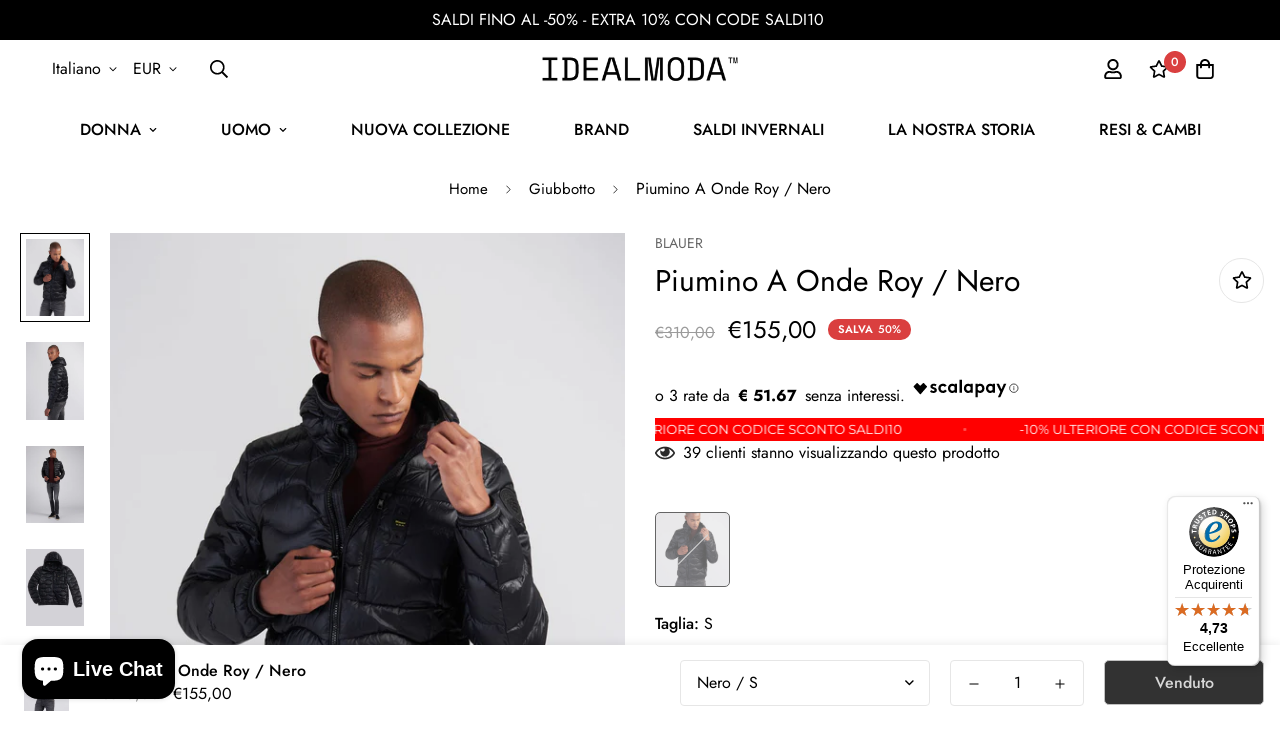

--- FILE ---
content_type: text/html; charset=utf-8
request_url: https://www.idealmoda.it/products/piumino-a-onde-roy-nero
body_size: 69474
content:
<!doctype html>
<html
  class="no-js supports-no-cookies"
  lang="it"
  style="--sf-page-opacity: 0;"
  data-template="product"
  
>
<head>
	<meta charset="utf-8">
	<meta http-equiv="X-UA-Compatible" content="IE=edge">
	<meta name="viewport" content="width=device-width, initial-scale=1, maximum-scale=1.0, user-scalable=0">
	<meta name="theme-color" content="#000">

  <link rel="canonical" href="https://www.idealmoda.it/products/piumino-a-onde-roy-nero"><link rel="preload" as="style" href="//www.idealmoda.it/cdn/shop/t/40/assets/product-template.css?v=41204420231589138731762516068"><link rel="preload" as="style" href="//www.idealmoda.it/cdn/shop/t/40/assets/theme.css?v=115527591105125494611762516068">


<link rel="dns-prefetch" href="https://www.idealmoda.it/products/piumino-a-onde-roy-nero" crossorigin>
<link rel="dns-prefetch" href="https://cdn.shopify.com" crossorigin>
<link rel="preconnect" href="https://www.idealmoda.it/products/piumino-a-onde-roy-nero" crossorigin>
<link rel="preconnect" href="https://cdn.shopify.com" crossorigin> 
<link rel="preload" as="style" href="//www.idealmoda.it/cdn/shop/t/40/assets/chunk.css?v=130229992099673252891762516068">
<link rel="preload" as="style" href="//www.idealmoda.it/cdn/shop/t/40/assets/custom.css?v=22089276866263046521762516068">
<link rel="preload" as="script" href="//www.idealmoda.it/cdn/shop/t/40/assets/app.min.js?v=104572675554926883291762516068">
<link rel="preload" as="script" href="//www.idealmoda.it/cdn/shop/t/40/assets/foxkit-app.min.js?v=24097666997194630591762516068">
<link rel="preload" as="script" href="//www.idealmoda.it/cdn/shop/t/40/assets/lazysizes.min.js?v=49047110623560880631762516068">

  <link rel="shortcut icon" href="//www.idealmoda.it/cdn/shop/files/IM_avatar_riduzione_social_white_32x32.png?v=1694251342" type="image/png"><title>Piumino A Onde Roy / Nero</title><meta name="description" content="Piumino caldo ma leggero, in nylon lucido micro rip con cappuccio, trapuntato a onde orizzontali.Chiusura centrale con cerniera a doppio cursore su tutta la lunghezza, para zip interna a protezione e copri cursore sul collo.Fettuccia elastica rigata sul bordo del cappuccio, sui polsini e sul giro vita per un effetto pi">
  <meta property="og:site_name" content="IDEALMODA">
<meta property="og:url" content="https://www.idealmoda.it/products/piumino-a-onde-roy-nero">
<meta property="og:title" content="Piumino A Onde Roy / Nero">
<meta property="og:type" content="product">
<meta property="og:description" content="Piumino caldo ma leggero, in nylon lucido micro rip con cappuccio, trapuntato a onde orizzontali.Chiusura centrale con cerniera a doppio cursore su tutta la lunghezza, para zip interna a protezione e copri cursore sul collo.Fettuccia elastica rigata sul bordo del cappuccio, sui polsini e sul giro vita per un effetto pi"><meta property="og:image" content="http://www.idealmoda.it/cdn/shop/products/20WBLUC03099-004719_999_big.jpg?v=1600957278">
<meta property="og:image:secure_url" content="https://www.idealmoda.it/cdn/shop/products/20WBLUC03099-004719_999_big.jpg?v=1600957278">
<meta property="og:image:width" content="1500">
<meta property="og:image:height" content="2000"><meta property="og:price:amount" content="155,00">
<meta property="og:price:currency" content="EUR"><meta name="twitter:card" content="summary_large_image">
<meta name="twitter:title" content="Piumino A Onde Roy / Nero">
<meta name="twitter:description" content="Piumino caldo ma leggero, in nylon lucido micro rip con cappuccio, trapuntato a onde orizzontali.Chiusura centrale con cerniera a doppio cursore su tutta la lunghezza, para zip interna a protezione e copri cursore sul collo.Fettuccia elastica rigata sul bordo del cappuccio, sui polsini e sul giro vita per un effetto pi">

  <style media="print" id="mn-font-style">
  @font-face {  font-family: SF-Heading-font;  font-weight:300;  src: url(https://cdn.shopify.com/s/files/1/0561/2742/2636/files/Jost-Light.ttf?v=1618297125);  font-display: swap;}@font-face {  font-family: SF-Heading-font;  font-weight:400;  src: url(https://cdn.shopify.com/s/files/1/0561/2742/2636/files/Jost-Regular.ttf?v=1618297125);  font-display: swap;}@font-face {  font-family: SF-Heading-font;  font-weight:500;  src: url(https://cdn.shopify.com/s/files/1/0561/2742/2636/files/Jost-Medium.ttf?v=1618297125);  font-display: swap;}@font-face {  font-family: SF-Heading-font;  font-weight:600;  src: url(https://cdn.shopify.com/s/files/1/0561/2742/2636/files/Jost-SemiBold.ttf?v=1618297125);  font-display: swap;}@font-face {  font-family: SF-Heading-font;  font-weight:700;  src: url(https://cdn.shopify.com/s/files/1/0561/2742/2636/files/Jost-Bold.ttf?v=1618297125);  font-display: swap;}:root {  --font-stack-header: SF-Heading-font;  --font-weight-header: 400;}@font-face {  font-family: SF-Body-font;  font-weight:300;  src: url(https://cdn.shopify.com/s/files/1/0561/2742/2636/files/Jost-Light.ttf?v=1618297125);  font-display: swap;}@font-face {  font-family: SF-Body-font;  font-weight:400;  src: url(https://cdn.shopify.com/s/files/1/0561/2742/2636/files/Jost-Regular.ttf?v=1618297125);  font-display: swap;}@font-face {  font-family: SF-Body-font;  font-weight:500;  src: url(https://cdn.shopify.com/s/files/1/0561/2742/2636/files/Jost-Medium.ttf?v=1618297125);  font-display: swap;}@font-face {  font-family: SF-Body-font;  font-weight:600;  src: url(https://cdn.shopify.com/s/files/1/0561/2742/2636/files/Jost-SemiBold.ttf?v=1618297125);  font-display: swap;}@font-face {  font-family: SF-Body-font;  font-weight:700;  src: url(https://cdn.shopify.com/s/files/1/0561/2742/2636/files/Jost-Bold.ttf?v=1618297125);  font-display: swap;}:root {  --font-stack-body: 'SF-Body-font';  --font-weight-body: 400;;}
</style>

  <style media="print" id="mn-critical-css">
  html{font-size:calc(var(--font-base-size,16) * 1px)}body{font-family:var(--font-stack-body)!important;font-weight:var(--font-weight-body);font-style:var(--font-style-body);color:var(--color-body-text);font-size:calc(var(--font-base-size,16) * 1px);line-height:calc(var(--base-line-height) * 1px);scroll-behavior:smooth}body .h1,body .h2,body .h3,body .h4,body .h5,body .h6,body h1,body h2,body h3,body h4,body h5,body h6{font-family:var(--font-stack-header);font-weight:var(--font-weight-header);font-style:var(--font-style-header);color:var(--color-heading-text);line-height:normal}body .h1,body h1{font-size:calc(((var(--font-h1-mobile))/ (var(--font-base-size))) * 1rem)}body .h2,body h2{font-size:calc(((var(--font-h2-mobile))/ (var(--font-base-size))) * 1rem)}body .h3,body h3{font-size:calc(((var(--font-h3-mobile))/ (var(--font-base-size))) * 1rem)}body .h4,body h4{font-size:calc(((var(--font-h4-mobile))/ (var(--font-base-size))) * 1rem)}body .h5,body h5{font-size:calc(((var(--font-h5-mobile))/ (var(--font-base-size))) * 1rem)}body .h6,body h6{font-size:calc(((var(--font-h6-mobile))/ (var(--font-base-size))) * 1rem);line-height:1.4}@media only screen and (min-width:768px){body .h1,body h1{font-size:calc(((var(--font-h1-desktop))/ (var(--font-base-size))) * 1rem)}body .h2,body h2{font-size:calc(((var(--font-h2-desktop))/ (var(--font-base-size))) * 1rem)}body .h3,body h3{font-size:calc(((var(--font-h3-desktop))/ (var(--font-base-size))) * 1rem)}body .h4,body h4{font-size:calc(((var(--font-h4-desktop))/ (var(--font-base-size))) * 1rem)}body .h5,body h5{font-size:calc(((var(--font-h5-desktop))/ (var(--font-base-size))) * 1rem)}body .h6,body h6{font-size:calc(((var(--font-h6-desktop))/ (var(--font-base-size))) * 1rem)}}.swiper-wrapper{display:flex}.swiper-container:not(.swiper-container-initialized) .swiper-slide{width:calc(100% / var(--items,1));flex:0 0 auto}@media (max-width:1023px){.swiper-container:not(.swiper-container-initialized) .swiper-slide{min-width:40vw;flex:0 0 auto}}@media (max-width:767px){.swiper-container:not(.swiper-container-initialized) .swiper-slide{min-width:66vw;flex:0 0 auto}}.opacity-0{opacity:0}.opacity-100{opacity:1!important;}.placeholder-background{position:absolute;top:0;right:0;bottom:0;left:0;pointer-events:none}.placeholder-background--animation{background-color:#000;animation:placeholder-background-loading 1.5s infinite linear}[data-image-loading]{position:relative}[data-image-loading]:after{content:'';background-color:#000;animation:placeholder-background-loading 1.5s infinite linear;position:absolute;top:0;left:0;width:100%;height:100%;z-index:1}[data-image-loading] img.lazyload{opacity:0}[data-image-loading] img.lazyloaded{opacity:1}.no-js [data-image-loading]{animation-name:none}.lazyload--fade-in{opacity:0;transition:.25s all}.lazyload--fade-in.lazyloaded{opacity:1}@media (min-width:768px){.hidden.md\:block{display:block!important}.hidden.md\:flex{display:flex!important}.hidden.md\:grid{display:grid!important}}@media (min-width:1024px){.hidden.lg\:block{display:block!important}.hidden.lg\:flex{display:flex!important}.hidden.lg\:grid{display:grid!important}}@media (min-width:1280px){.hidden.xl\:block{display:block!important}.hidden.xl\:flex{display:flex!important}.hidden.xl\:grid{display:grid!important}}

  h1, .h1,
  h2, .h2,
  h3, .h3,
  h4, .h4,
  h5, .h5,
  h6, .h6 {
    letter-spacing: 0px;
  }
</style>

  <script>
  try{window.MinimogSettings=window.MinimogSettings||{},window.___mnag="userA"+(window.___mnag1||"")+"gent";var _mh=document.querySelector("header.sf-header__mobile"),_dh=document.querySelector("header.sf-header__desktop"),_innerWidth=window.innerWidth;function _shh(){_mh&&_dh||(_mh=document.querySelector("header.sf-header__mobile"),_dh=document.querySelector("header.sf-header__desktop"));var e=window.innerWidth<1024?_mh:_dh;e&&(e.classList.contains("logo-center__2l")?(document.documentElement.style.setProperty("--sf-header-height",e.offsetHeight+"px"),window.MinimogSettings.headerHeight=e.offsetHeight):(e.classList.contains("logo-left__2l"),document.documentElement.style.setProperty("--sf-header-height",e.offsetHeight+"px"),window.MinimogSettings.headerHeight=e.offsetHeight))}function _stbh(){var e=document.querySelector(".sf-topbar");e&&(document.documentElement.style.setProperty("--sf-topbar-height",e.offsetHeight+"px"),window.MinimogSettings.topbarHeight=e.offsetHeight)}function _sah(){var e=document.querySelector(".announcement-bar");e&&(document.documentElement.style.setProperty("--sf-announcement-height",e.offsetHeight+"px"),window.MinimogSettings.topbarHeight=e.offsetHeight)}function _smcp(){var e=document.documentElement.dataset.template;window.innerWidth>=1024?_dh&&"true"===_dh.dataset.transparent&&("index"!==e&&"collection"!==e||document.documentElement.style.setProperty("--main-content-padding-top","0px")):document.documentElement.style.removeProperty("--main-content-padding-top")}function _sp(){_shh(),_stbh(),_sah(),_smcp();var e=document.querySelector(".sf-header");e&&e.classList.add("opacity-100"),document.documentElement.style.setProperty("--sf-page-opacity","1")}window.addEventListener("resize",_shh),window.addEventListener("resize",_stbh),window.addEventListener("resize",_sah),window.addEventListener("resize",_smcp),document.documentElement.className=document.documentElement.className.replace("supports-no-cookies","supports-cookies").replace("no-js","js")}catch(e){console.warn("Failed to execute critical scripts",e)}try{var _nu=navigator[window.___mnag],_psas=[{b:"ome-Li",c:"ghth",d:"ouse",a:"Chr"},{d:"hts",a:"Sp",c:"nsig",b:"eed I"},{b:" Lin",d:"6_64",a:"X11;",c:"ux x8"}];function __fn(e){return Object.keys(_psas[e]).sort().reduce((function(t,n){return t+_psas[e][n]}),"")}var __isPSA=_nu.indexOf(__fn(0))>-1||_nu.indexOf(__fn(1))>-1||_nu.indexOf(__fn(2))>-1;window.___mnag="!1",_psas=null}catch(e){__isPSA=!1,_psas=null;window.___mnag="!1"}function _sli(){Array.from(document.querySelectorAll("img")).splice(0,10).forEach((function(e){e.dataset.src&&(e.src=e.dataset.src.replace("_{width}x","_200x"),e.style.opacity=1)})),Array.from(document.querySelectorAll(".lazyload[data-bg]")).splice(0,5).forEach((function(e){e.dataset.bg&&(e.style.backgroundImage="url("+e.dataset.bg+")",e.style.backgroundSize="cover")}))}function afnc(){var e=document.getElementById("mn-critical-css"),t=document.getElementById("mn-font-style");e&&(e.media="all"),t&&(t.media="all")}function __as(e){e.rel="stylesheet",e.media="all",e.removeAttribute("onload")}function __otsl(e){__as(e),"loading"!==document.readyState?_sp():document.addEventListener("DOMContentLoaded",_sp)}function __ocsl(e){__isPSA||__as(e)}document.addEventListener("DOMContentLoaded",(function(){function e(e){var t=e.dataset.imageLoading?e:e.closest("[data-image-loading]");t&&t.removeAttribute("data-image-loading")}__isPSA?"loading"!==document.readyState?_sli():document.addEventListener("DOMContentLoaded",_sli):(document.addEventListener("lazyloaded",(function(t){var n=t.target;if(e(n),n.dataset.bgset){var o=n.querySelector(".lazyloaded");o&&(n.setAttribute("alt",n.dataset.alt||"lazysize-img"),n.setAttribute("src",o.dataset.src||n.dataset.bg||""))}})),document.querySelectorAll(".lazyloaded").forEach(e))})),__isPSA||afnc(),window.__isPSA=__isPSA;
</script>

  <style data-shopify>:root {		/* BODY */		--base-line-height: 28;		/* PRIMARY COLORS */		--color-primary: #000;		--plyr-color-main: #000;		--color-primary-darker: #333333;		/* TEXT COLORS */		--color-body-text: #000000;		--color-heading-text: #000000;		--color-sub-text: #666666;		--color-text-link: #000000;		--color-text-link-hover: #999999;		/* BUTTON COLORS */		--color-btn-bg:  #000000;		--color-btn-bg-hover: #000000;		--color-btn-text: #ffffff;		--color-btn-text-hover: #ffffff;		--btn-letter-spacing: 0px;		--btn-border-radius: 5px;		--btn-border-width: 1px;		--btn-line-height: 23px;				/* PRODUCT COLORS */		--product-title-color: #000000;		--product-sale-price-color: #9b9b9b;		--product-regular-price-color: #000000;		--product-type-color: #9b9b9b;		--product-desc-color: #666666;		/* TOPBAR COLORS */		--color-topbar-background: #da3f3f;		--color-topbar-text: #fff;		/* MENU BAR COLORS */		--color-menu-background: #000;		--color-menu-text: #fff;		/* BORDER COLORS */		--color-border: #e6e6e6;		/* FOOTER COLORS */		--color-footer-text: #000;		--color-footer-subtext: #666666;		--color-footer-background: #f5f5f5;		--color-footer-link: #666666;		--color-footer-link-hover: #000000;		--color-footer-background-mobile: #F5F5F5;		/* FOOTER BOTTOM COLORS */		--color-footer-bottom-text: #666666;		--color-footer-bottom-background: #f5f5f5;		--color-footer-bottom-background-mobile: #F5F5F5;		/* HEADER */		--color-header-text: #000000;		--color-header-transparent-text: #000000;		--color-main-background: #fff;		--color-field-background: #f8f8f8;		--color-header-background: #ffffff;		--color-cart-wishlist-count: #ffffff;		--bg-cart-wishlist-count: #da3f3f;		--swatch-item-background-default: #f7f8fa;		--text-gray-400: #777777;		--text-gray-9b: #9b9b9b;		--text-black: #000000;		--text-white: #ffffff;		--bg-gray-400: #f7f8fa;		--bg-black: #000000;		--rounded-full: 9999px;		--border-color-1: #eeeeee;		--border-color-2: #b2b2b2;		--border-color-3: #d2d2d2;		--border-color-4: #737373;		--color-secondary: #666666;		--color-success: #3a8735;		--color-warning: #ff706b;		--color-info: #959595;		--color-disabled: #cecece;		--bg-disabled: #f7f7f7;		--bg-hover: #737373;		--bg-color-tooltip: #000000;		--text-color-tooltip: #ffffff;		--color-image-overlay: #000000;		--opacity-image-overlay: 0.2;		--theme-shadow: 0 5px 15px 0 rgba(0, 0, 0, 0.07);    --arrow-select-box: url(//www.idealmoda.it/cdn/shop/t/40/assets/ar-down.svg?v=92728264558441377851762516068);		/* FONT SIZES */		--font-base-size: 16;		--font-btn-size: 16px;		--font-btn-weight: 500;		--font-h1-desktop: 48;		--font-h1-mobile: 45;		--font-h2-desktop: 37;		--font-h2-mobile: 34;		--font-h3-desktop: 28;		--font-h3-mobile: 25;		--font-h4-desktop: 24;		--font-h4-mobile: 22;		--font-h5-desktop: 20;		--font-h5-mobile: 18;		--font-h6-desktop: 19;		--font-h6-mobile: 17;    --arrow-down-url: url(//www.idealmoda.it/cdn/shop/t/40/assets/arrow-down.svg?v=157552497485556416461762516068);    --arrow-down-white-url: url(//www.idealmoda.it/cdn/shop/t/40/assets/arrow-down-white.svg?v=70535736727834135531762516068);    --product-title-line-clamp: unset	}
</style><link media="print" onload="this.media = 'all'" rel="stylesheet" href="//www.idealmoda.it/cdn/shop/t/40/assets/product-template.css?v=41204420231589138731762516068"><link as="style" rel="preload" href="//www.idealmoda.it/cdn/shop/t/40/assets/theme.css?v=115527591105125494611762516068" onload="__otsl(this)">
<link as="style" rel="preload" href="//www.idealmoda.it/cdn/shop/t/40/assets/chunk.css?v=130229992099673252891762516068" onload="__ocsl(this)">
<link type="text/css" href="//www.idealmoda.it/cdn/shop/t/40/assets/custom.css?v=22089276866263046521762516068" rel="stylesheet">

<style data-shopify>body {
    --container-width: 1280;
    --fluid-container-width: 1620px;
    --fluid-container-offset: 65px;
    background-color: #fff;
  }.sf__index-icon-box-1 .sf-icon-box__text .sf__btn.sf__btn-link {  padding: 0;  font-weight: 400;}.sf__index-icon-box-1 .sf-icon-box__text .sf__btn.sf__btn-link::before {  background-color: rgba(0, 0, 0, 0.25);  height: 1px;}.sf__index-icon-box-1 .sf-icon-box__text .sf__btn.sf__btn-link::after {  height: 1px;}.sf__index-img-with-text .section-my {  margin-top: -30px;}.sf__pcard-vendor {  font-weight: 500;}.sf__footer-form-newsletter input.form-control {  background: #fff;}.sf__index-img-with-text .sf-custom__grid {  margin-top: 0;}.sf__index-icon-box-2 .sf-icon-box__text h3 {  line-height: 26px;  font-weight: 500;  font-size: 20px;}@media (min-width: 1536px) {  .sf__index-img-with-text .content__box h3 {    font-size: 100px;    line-height: 100px;    margin-bottom: 30px;  }  .sf__index-img-with-text .content__box p {    line-height: 32px;  }}@media (max-width: 1279px) {  .sf__index-img-with-text .section-my {    margin-top: 0;  }}@media (max-width: 767px) {  .sf__index-img-with-text .content__box h3 {    font-size: 36px;    line-height: 52px;  }  .sf__index-img-with-text .content__box .content__subheading {    margin-bottom: 5px;  }  .sf__index-img-with-text .content__box div {    margin-bottom: 15px;  }  .sf__index-img-with-text .section-my {    padding-left: 0;    padding-right: 0;  }  .sf__index-img-with-text .content__box {    text-align: center;    margin-top: 25px;    padding-left: 25px;    padding-right: 25px;  }}@media (min-width: 768px) {  .sf__index-icon-box-2 .section-my {    padding-top: 45px;    padding-bottom: 45px;    margin-bottom: 0;    margin-top: 0;  }  .sf__index-icon-box-2 {    border-top: 1px solid #eee;  }}@media (min-width: 1024px) {  .sf__index-collection-list .collection-card__info h3 a {    font-weight: 400;    font-size: 24px;    line-height: 34px;    margin-bottom: 2px;  }}@media (max-width: 576px) {  .sf__index-featured-collection .sf__featured-collection-button a.sf__btn {    width: 100%;  }  .sf__index-icon-box-2 .sf-icon-box__text h3 {    font-size: 18px;    margin-bottom: 2px;  }}
</style>

  <script src="//www.idealmoda.it/cdn/shop/t/40/assets/jquery.min.js?v=74721525869110791951762516068" type="text/javascript"></script>
  
  
  <script>
  const boostSDAssetFileURL = "\/\/www.idealmoda.it\/cdn\/shop\/t\/40\/assets\/boost_sd_assets_file_url.gif?v=7335";
  window.boostSDAssetFileURL = boostSDAssetFileURL;

  if (window.boostSDAppConfig) {
    window.boostSDAppConfig.generalSettings.custom_js_asset_url = "//www.idealmoda.it/cdn/shop/t/40/assets/boost-sd-custom.js?v=160962118398746674481762516068";
    window.boostSDAppConfig.generalSettings.custom_css_asset_url = "//www.idealmoda.it/cdn/shop/t/40/assets/boost-sd-custom.css?v=93922324714455177501762516068";
  }

  
</script>

    <script>window.performance && window.performance.mark && window.performance.mark('shopify.content_for_header.start');</script><meta name="google-site-verification" content="KEJFtI1bqSNHorDmCzYMNbXh8ELf5zdTune_virbX_E">
<meta id="shopify-digital-wallet" name="shopify-digital-wallet" content="/10255335460/digital_wallets/dialog">
<meta name="shopify-checkout-api-token" content="d7ba0d1e0e7108d4ea29f09d12af7aaf">
<meta id="in-context-paypal-metadata" data-shop-id="10255335460" data-venmo-supported="false" data-environment="production" data-locale="it_IT" data-paypal-v4="true" data-currency="EUR">
<link rel="alternate" hreflang="x-default" href="https://www.idealmoda.it/products/piumino-a-onde-roy-nero">
<link rel="alternate" hreflang="it" href="https://www.idealmoda.it/products/piumino-a-onde-roy-nero">
<link rel="alternate" hreflang="en-AE" href="https://www.idealmoda.com/products/piumino-a-onde-roy-nero">
<link rel="alternate" hreflang="en-AF" href="https://www.idealmoda.com/products/piumino-a-onde-roy-nero">
<link rel="alternate" hreflang="en-AL" href="https://www.idealmoda.com/products/piumino-a-onde-roy-nero">
<link rel="alternate" hreflang="en-AT" href="https://www.idealmoda.com/products/piumino-a-onde-roy-nero">
<link rel="alternate" hreflang="en-AU" href="https://www.idealmoda.com/products/piumino-a-onde-roy-nero">
<link rel="alternate" hreflang="en-BE" href="https://www.idealmoda.com/products/piumino-a-onde-roy-nero">
<link rel="alternate" hreflang="en-BG" href="https://www.idealmoda.com/products/piumino-a-onde-roy-nero">
<link rel="alternate" hreflang="en-BT" href="https://www.idealmoda.com/products/piumino-a-onde-roy-nero">
<link rel="alternate" hreflang="en-CA" href="https://www.idealmoda.com/products/piumino-a-onde-roy-nero">
<link rel="alternate" hreflang="en-CH" href="https://www.idealmoda.com/products/piumino-a-onde-roy-nero">
<link rel="alternate" hreflang="en-CN" href="https://www.idealmoda.com/products/piumino-a-onde-roy-nero">
<link rel="alternate" hreflang="en-CY" href="https://www.idealmoda.com/products/piumino-a-onde-roy-nero">
<link rel="alternate" hreflang="en-CZ" href="https://www.idealmoda.com/products/piumino-a-onde-roy-nero">
<link rel="alternate" hreflang="en-DE" href="https://www.idealmoda.com/products/piumino-a-onde-roy-nero">
<link rel="alternate" hreflang="en-DK" href="https://www.idealmoda.com/products/piumino-a-onde-roy-nero">
<link rel="alternate" hreflang="en-EE" href="https://www.idealmoda.com/products/piumino-a-onde-roy-nero">
<link rel="alternate" hreflang="en-ES" href="https://www.idealmoda.com/products/piumino-a-onde-roy-nero">
<link rel="alternate" hreflang="en-FI" href="https://www.idealmoda.com/products/piumino-a-onde-roy-nero">
<link rel="alternate" hreflang="en-FR" href="https://www.idealmoda.com/products/piumino-a-onde-roy-nero">
<link rel="alternate" hreflang="en-GB" href="https://www.idealmoda.com/products/piumino-a-onde-roy-nero">
<link rel="alternate" hreflang="en-GR" href="https://www.idealmoda.com/products/piumino-a-onde-roy-nero">
<link rel="alternate" hreflang="en-HK" href="https://www.idealmoda.com/products/piumino-a-onde-roy-nero">
<link rel="alternate" hreflang="en-HR" href="https://www.idealmoda.com/products/piumino-a-onde-roy-nero">
<link rel="alternate" hreflang="en-HU" href="https://www.idealmoda.com/products/piumino-a-onde-roy-nero">
<link rel="alternate" hreflang="en-IE" href="https://www.idealmoda.com/products/piumino-a-onde-roy-nero">
<link rel="alternate" hreflang="en-IL" href="https://www.idealmoda.com/products/piumino-a-onde-roy-nero">
<link rel="alternate" hreflang="en-IQ" href="https://www.idealmoda.com/products/piumino-a-onde-roy-nero">
<link rel="alternate" hreflang="en-JO" href="https://www.idealmoda.com/products/piumino-a-onde-roy-nero">
<link rel="alternate" hreflang="en-JP" href="https://www.idealmoda.com/products/piumino-a-onde-roy-nero">
<link rel="alternate" hreflang="en-KH" href="https://www.idealmoda.com/products/piumino-a-onde-roy-nero">
<link rel="alternate" hreflang="en-KR" href="https://www.idealmoda.com/products/piumino-a-onde-roy-nero">
<link rel="alternate" hreflang="en-LI" href="https://www.idealmoda.com/products/piumino-a-onde-roy-nero">
<link rel="alternate" hreflang="en-LT" href="https://www.idealmoda.com/products/piumino-a-onde-roy-nero">
<link rel="alternate" hreflang="en-LU" href="https://www.idealmoda.com/products/piumino-a-onde-roy-nero">
<link rel="alternate" hreflang="en-LV" href="https://www.idealmoda.com/products/piumino-a-onde-roy-nero">
<link rel="alternate" hreflang="en-MT" href="https://www.idealmoda.com/products/piumino-a-onde-roy-nero">
<link rel="alternate" hreflang="en-NI" href="https://www.idealmoda.com/products/piumino-a-onde-roy-nero">
<link rel="alternate" hreflang="en-NL" href="https://www.idealmoda.com/products/piumino-a-onde-roy-nero">
<link rel="alternate" hreflang="en-NP" href="https://www.idealmoda.com/products/piumino-a-onde-roy-nero">
<link rel="alternate" hreflang="en-PG" href="https://www.idealmoda.com/products/piumino-a-onde-roy-nero">
<link rel="alternate" hreflang="en-PL" href="https://www.idealmoda.com/products/piumino-a-onde-roy-nero">
<link rel="alternate" hreflang="en-PT" href="https://www.idealmoda.com/products/piumino-a-onde-roy-nero">
<link rel="alternate" hreflang="en-RO" href="https://www.idealmoda.com/products/piumino-a-onde-roy-nero">
<link rel="alternate" hreflang="en-RU" href="https://www.idealmoda.com/products/piumino-a-onde-roy-nero">
<link rel="alternate" hreflang="en-SE" href="https://www.idealmoda.com/products/piumino-a-onde-roy-nero">
<link rel="alternate" hreflang="en-SG" href="https://www.idealmoda.com/products/piumino-a-onde-roy-nero">
<link rel="alternate" hreflang="en-SI" href="https://www.idealmoda.com/products/piumino-a-onde-roy-nero">
<link rel="alternate" hreflang="en-SK" href="https://www.idealmoda.com/products/piumino-a-onde-roy-nero">
<link rel="alternate" hreflang="en-TC" href="https://www.idealmoda.com/products/piumino-a-onde-roy-nero">
<link rel="alternate" hreflang="en-TL" href="https://www.idealmoda.com/products/piumino-a-onde-roy-nero">
<link rel="alternate" hreflang="en-VN" href="https://www.idealmoda.com/products/piumino-a-onde-roy-nero">
<link rel="alternate" hreflang="en-YE" href="https://www.idealmoda.com/products/piumino-a-onde-roy-nero">
<link rel="alternate" hreflang="en-US" href="https://www.idealmoda.com/products/piumino-a-onde-roy-nero">
<link rel="alternate" hreflang="en-MD" href="https://www.idealmoda.com/products/piumino-a-onde-roy-nero">
<link rel="alternate" hreflang="en-KZ" href="https://www.idealmoda.com/products/piumino-a-onde-roy-nero">
<link rel="alternate" hreflang="en-AD" href="https://www.idealmoda.com/products/piumino-a-onde-roy-nero">
<link rel="alternate" hreflang="en-BY" href="https://www.idealmoda.com/products/piumino-a-onde-roy-nero">
<link rel="alternate" hreflang="en-BA" href="https://www.idealmoda.com/products/piumino-a-onde-roy-nero">
<link rel="alternate" hreflang="en-VA" href="https://www.idealmoda.com/products/piumino-a-onde-roy-nero">
<link rel="alternate" hreflang="en-GI" href="https://www.idealmoda.com/products/piumino-a-onde-roy-nero">
<link rel="alternate" hreflang="en-GG" href="https://www.idealmoda.com/products/piumino-a-onde-roy-nero">
<link rel="alternate" hreflang="en-IS" href="https://www.idealmoda.com/products/piumino-a-onde-roy-nero">
<link rel="alternate" hreflang="en-IM" href="https://www.idealmoda.com/products/piumino-a-onde-roy-nero">
<link rel="alternate" hreflang="en-AX" href="https://www.idealmoda.com/products/piumino-a-onde-roy-nero">
<link rel="alternate" hreflang="en-FO" href="https://www.idealmoda.com/products/piumino-a-onde-roy-nero">
<link rel="alternate" hreflang="en-JE" href="https://www.idealmoda.com/products/piumino-a-onde-roy-nero">
<link rel="alternate" hreflang="en-XK" href="https://www.idealmoda.com/products/piumino-a-onde-roy-nero">
<link rel="alternate" hreflang="en-MK" href="https://www.idealmoda.com/products/piumino-a-onde-roy-nero">
<link rel="alternate" hreflang="en-ME" href="https://www.idealmoda.com/products/piumino-a-onde-roy-nero">
<link rel="alternate" hreflang="en-NO" href="https://www.idealmoda.com/products/piumino-a-onde-roy-nero">
<link rel="alternate" hreflang="en-SM" href="https://www.idealmoda.com/products/piumino-a-onde-roy-nero">
<link rel="alternate" hreflang="en-RS" href="https://www.idealmoda.com/products/piumino-a-onde-roy-nero">
<link rel="alternate" hreflang="en-SJ" href="https://www.idealmoda.com/products/piumino-a-onde-roy-nero">
<link rel="alternate" hreflang="en-UA" href="https://www.idealmoda.com/products/piumino-a-onde-roy-nero">
<link rel="alternate" hreflang="en-DZ" href="https://www.idealmoda.com/products/piumino-a-onde-roy-nero">
<link rel="alternate" hreflang="en-AO" href="https://www.idealmoda.com/products/piumino-a-onde-roy-nero">
<link rel="alternate" hreflang="en-BJ" href="https://www.idealmoda.com/products/piumino-a-onde-roy-nero">
<link rel="alternate" hreflang="en-BW" href="https://www.idealmoda.com/products/piumino-a-onde-roy-nero">
<link rel="alternate" hreflang="en-BF" href="https://www.idealmoda.com/products/piumino-a-onde-roy-nero">
<link rel="alternate" hreflang="en-BI" href="https://www.idealmoda.com/products/piumino-a-onde-roy-nero">
<link rel="alternate" hreflang="en-CM" href="https://www.idealmoda.com/products/piumino-a-onde-roy-nero">
<link rel="alternate" hreflang="en-CV" href="https://www.idealmoda.com/products/piumino-a-onde-roy-nero">
<link rel="alternate" hreflang="en-TD" href="https://www.idealmoda.com/products/piumino-a-onde-roy-nero">
<link rel="alternate" hreflang="en-KM" href="https://www.idealmoda.com/products/piumino-a-onde-roy-nero">
<link rel="alternate" hreflang="en-CD" href="https://www.idealmoda.com/products/piumino-a-onde-roy-nero">
<link rel="alternate" hreflang="en-CG" href="https://www.idealmoda.com/products/piumino-a-onde-roy-nero">
<link rel="alternate" hreflang="en-CI" href="https://www.idealmoda.com/products/piumino-a-onde-roy-nero">
<link rel="alternate" hreflang="en-EG" href="https://www.idealmoda.com/products/piumino-a-onde-roy-nero">
<link rel="alternate" hreflang="en-ER" href="https://www.idealmoda.com/products/piumino-a-onde-roy-nero">
<link rel="alternate" hreflang="en-SZ" href="https://www.idealmoda.com/products/piumino-a-onde-roy-nero">
<link rel="alternate" hreflang="en-ET" href="https://www.idealmoda.com/products/piumino-a-onde-roy-nero">
<link rel="alternate" hreflang="en-GA" href="https://www.idealmoda.com/products/piumino-a-onde-roy-nero">
<link rel="alternate" hreflang="en-GM" href="https://www.idealmoda.com/products/piumino-a-onde-roy-nero">
<link rel="alternate" hreflang="en-GH" href="https://www.idealmoda.com/products/piumino-a-onde-roy-nero">
<link rel="alternate" hreflang="en-DJ" href="https://www.idealmoda.com/products/piumino-a-onde-roy-nero">
<link rel="alternate" hreflang="en-GN" href="https://www.idealmoda.com/products/piumino-a-onde-roy-nero">
<link rel="alternate" hreflang="en-GQ" href="https://www.idealmoda.com/products/piumino-a-onde-roy-nero">
<link rel="alternate" hreflang="en-GW" href="https://www.idealmoda.com/products/piumino-a-onde-roy-nero">
<link rel="alternate" hreflang="en-AC" href="https://www.idealmoda.com/products/piumino-a-onde-roy-nero">
<link rel="alternate" hreflang="en-KE" href="https://www.idealmoda.com/products/piumino-a-onde-roy-nero">
<link rel="alternate" hreflang="en-LS" href="https://www.idealmoda.com/products/piumino-a-onde-roy-nero">
<link rel="alternate" hreflang="en-LR" href="https://www.idealmoda.com/products/piumino-a-onde-roy-nero">
<link rel="alternate" hreflang="en-LY" href="https://www.idealmoda.com/products/piumino-a-onde-roy-nero">
<link rel="alternate" hreflang="en-MG" href="https://www.idealmoda.com/products/piumino-a-onde-roy-nero">
<link rel="alternate" hreflang="en-MW" href="https://www.idealmoda.com/products/piumino-a-onde-roy-nero">
<link rel="alternate" hreflang="en-ML" href="https://www.idealmoda.com/products/piumino-a-onde-roy-nero">
<link rel="alternate" hreflang="en-MA" href="https://www.idealmoda.com/products/piumino-a-onde-roy-nero">
<link rel="alternate" hreflang="en-MR" href="https://www.idealmoda.com/products/piumino-a-onde-roy-nero">
<link rel="alternate" hreflang="en-MU" href="https://www.idealmoda.com/products/piumino-a-onde-roy-nero">
<link rel="alternate" hreflang="en-YT" href="https://www.idealmoda.com/products/piumino-a-onde-roy-nero">
<link rel="alternate" hreflang="en-MZ" href="https://www.idealmoda.com/products/piumino-a-onde-roy-nero">
<link rel="alternate" hreflang="en-NA" href="https://www.idealmoda.com/products/piumino-a-onde-roy-nero">
<link rel="alternate" hreflang="en-NE" href="https://www.idealmoda.com/products/piumino-a-onde-roy-nero">
<link rel="alternate" hreflang="en-NG" href="https://www.idealmoda.com/products/piumino-a-onde-roy-nero">
<link rel="alternate" hreflang="en-CF" href="https://www.idealmoda.com/products/piumino-a-onde-roy-nero">
<link rel="alternate" hreflang="en-RE" href="https://www.idealmoda.com/products/piumino-a-onde-roy-nero">
<link rel="alternate" hreflang="en-RW" href="https://www.idealmoda.com/products/piumino-a-onde-roy-nero">
<link rel="alternate" hreflang="en-EH" href="https://www.idealmoda.com/products/piumino-a-onde-roy-nero">
<link rel="alternate" hreflang="en-SH" href="https://www.idealmoda.com/products/piumino-a-onde-roy-nero">
<link rel="alternate" hreflang="en-ST" href="https://www.idealmoda.com/products/piumino-a-onde-roy-nero">
<link rel="alternate" hreflang="en-SN" href="https://www.idealmoda.com/products/piumino-a-onde-roy-nero">
<link rel="alternate" hreflang="en-SC" href="https://www.idealmoda.com/products/piumino-a-onde-roy-nero">
<link rel="alternate" hreflang="en-SL" href="https://www.idealmoda.com/products/piumino-a-onde-roy-nero">
<link rel="alternate" hreflang="en-SO" href="https://www.idealmoda.com/products/piumino-a-onde-roy-nero">
<link rel="alternate" hreflang="en-SS" href="https://www.idealmoda.com/products/piumino-a-onde-roy-nero">
<link rel="alternate" hreflang="en-ZA" href="https://www.idealmoda.com/products/piumino-a-onde-roy-nero">
<link rel="alternate" hreflang="en-SD" href="https://www.idealmoda.com/products/piumino-a-onde-roy-nero">
<link rel="alternate" hreflang="en-TZ" href="https://www.idealmoda.com/products/piumino-a-onde-roy-nero">
<link rel="alternate" hreflang="en-TF" href="https://www.idealmoda.com/products/piumino-a-onde-roy-nero">
<link rel="alternate" hreflang="en-IO" href="https://www.idealmoda.com/products/piumino-a-onde-roy-nero">
<link rel="alternate" hreflang="en-TG" href="https://www.idealmoda.com/products/piumino-a-onde-roy-nero">
<link rel="alternate" hreflang="en-TA" href="https://www.idealmoda.com/products/piumino-a-onde-roy-nero">
<link rel="alternate" hreflang="en-TN" href="https://www.idealmoda.com/products/piumino-a-onde-roy-nero">
<link rel="alternate" hreflang="en-UG" href="https://www.idealmoda.com/products/piumino-a-onde-roy-nero">
<link rel="alternate" hreflang="en-ZM" href="https://www.idealmoda.com/products/piumino-a-onde-roy-nero">
<link rel="alternate" hreflang="en-ZW" href="https://www.idealmoda.com/products/piumino-a-onde-roy-nero">
<link rel="alternate" hreflang="en-AR" href="https://www.idealmoda.com/products/piumino-a-onde-roy-nero">
<link rel="alternate" hreflang="en-BO" href="https://www.idealmoda.com/products/piumino-a-onde-roy-nero">
<link rel="alternate" hreflang="en-BR" href="https://www.idealmoda.com/products/piumino-a-onde-roy-nero">
<link rel="alternate" hreflang="en-CL" href="https://www.idealmoda.com/products/piumino-a-onde-roy-nero">
<link rel="alternate" hreflang="en-CO" href="https://www.idealmoda.com/products/piumino-a-onde-roy-nero">
<link rel="alternate" hreflang="en-EC" href="https://www.idealmoda.com/products/piumino-a-onde-roy-nero">
<link rel="alternate" hreflang="en-GS" href="https://www.idealmoda.com/products/piumino-a-onde-roy-nero">
<link rel="alternate" hreflang="en-GY" href="https://www.idealmoda.com/products/piumino-a-onde-roy-nero">
<link rel="alternate" hreflang="en-GF" href="https://www.idealmoda.com/products/piumino-a-onde-roy-nero">
<link rel="alternate" hreflang="en-FK" href="https://www.idealmoda.com/products/piumino-a-onde-roy-nero">
<link rel="alternate" hreflang="en-PY" href="https://www.idealmoda.com/products/piumino-a-onde-roy-nero">
<link rel="alternate" hreflang="en-PE" href="https://www.idealmoda.com/products/piumino-a-onde-roy-nero">
<link rel="alternate" hreflang="en-SR" href="https://www.idealmoda.com/products/piumino-a-onde-roy-nero">
<link rel="alternate" hreflang="en-UY" href="https://www.idealmoda.com/products/piumino-a-onde-roy-nero">
<link rel="alternate" hreflang="en-VE" href="https://www.idealmoda.com/products/piumino-a-onde-roy-nero">
<link rel="alternate" hreflang="en-SA" href="https://www.idealmoda.com/products/piumino-a-onde-roy-nero">
<link rel="alternate" hreflang="en-AM" href="https://www.idealmoda.com/products/piumino-a-onde-roy-nero">
<link rel="alternate" hreflang="en-AZ" href="https://www.idealmoda.com/products/piumino-a-onde-roy-nero">
<link rel="alternate" hreflang="en-BH" href="https://www.idealmoda.com/products/piumino-a-onde-roy-nero">
<link rel="alternate" hreflang="en-BD" href="https://www.idealmoda.com/products/piumino-a-onde-roy-nero">
<link rel="alternate" hreflang="en-BN" href="https://www.idealmoda.com/products/piumino-a-onde-roy-nero">
<link rel="alternate" hreflang="en-PH" href="https://www.idealmoda.com/products/piumino-a-onde-roy-nero">
<link rel="alternate" hreflang="en-GE" href="https://www.idealmoda.com/products/piumino-a-onde-roy-nero">
<link rel="alternate" hreflang="en-IN" href="https://www.idealmoda.com/products/piumino-a-onde-roy-nero">
<link rel="alternate" hreflang="en-ID" href="https://www.idealmoda.com/products/piumino-a-onde-roy-nero">
<link rel="alternate" hreflang="en-KG" href="https://www.idealmoda.com/products/piumino-a-onde-roy-nero">
<link rel="alternate" hreflang="en-KW" href="https://www.idealmoda.com/products/piumino-a-onde-roy-nero">
<link rel="alternate" hreflang="en-LA" href="https://www.idealmoda.com/products/piumino-a-onde-roy-nero">
<link rel="alternate" hreflang="en-LB" href="https://www.idealmoda.com/products/piumino-a-onde-roy-nero">
<link rel="alternate" hreflang="en-MO" href="https://www.idealmoda.com/products/piumino-a-onde-roy-nero">
<link rel="alternate" hreflang="en-MY" href="https://www.idealmoda.com/products/piumino-a-onde-roy-nero">
<link rel="alternate" hreflang="en-MV" href="https://www.idealmoda.com/products/piumino-a-onde-roy-nero">
<link rel="alternate" hreflang="en-MN" href="https://www.idealmoda.com/products/piumino-a-onde-roy-nero">
<link rel="alternate" hreflang="en-MM" href="https://www.idealmoda.com/products/piumino-a-onde-roy-nero">
<link rel="alternate" hreflang="en-OM" href="https://www.idealmoda.com/products/piumino-a-onde-roy-nero">
<link rel="alternate" hreflang="en-PK" href="https://www.idealmoda.com/products/piumino-a-onde-roy-nero">
<link rel="alternate" hreflang="en-QA" href="https://www.idealmoda.com/products/piumino-a-onde-roy-nero">
<link rel="alternate" hreflang="en-LK" href="https://www.idealmoda.com/products/piumino-a-onde-roy-nero">
<link rel="alternate" hreflang="en-TJ" href="https://www.idealmoda.com/products/piumino-a-onde-roy-nero">
<link rel="alternate" hreflang="en-TW" href="https://www.idealmoda.com/products/piumino-a-onde-roy-nero">
<link rel="alternate" hreflang="en-PS" href="https://www.idealmoda.com/products/piumino-a-onde-roy-nero">
<link rel="alternate" hreflang="en-TH" href="https://www.idealmoda.com/products/piumino-a-onde-roy-nero">
<link rel="alternate" hreflang="en-TR" href="https://www.idealmoda.com/products/piumino-a-onde-roy-nero">
<link rel="alternate" hreflang="en-TM" href="https://www.idealmoda.com/products/piumino-a-onde-roy-nero">
<link rel="alternate" hreflang="en-UZ" href="https://www.idealmoda.com/products/piumino-a-onde-roy-nero">
<link rel="alternate" hreflang="en-AI" href="https://www.idealmoda.com/products/piumino-a-onde-roy-nero">
<link rel="alternate" hreflang="en-AG" href="https://www.idealmoda.com/products/piumino-a-onde-roy-nero">
<link rel="alternate" hreflang="en-AW" href="https://www.idealmoda.com/products/piumino-a-onde-roy-nero">
<link rel="alternate" hreflang="en-BS" href="https://www.idealmoda.com/products/piumino-a-onde-roy-nero">
<link rel="alternate" hreflang="en-BB" href="https://www.idealmoda.com/products/piumino-a-onde-roy-nero">
<link rel="alternate" hreflang="en-BZ" href="https://www.idealmoda.com/products/piumino-a-onde-roy-nero">
<link rel="alternate" hreflang="en-BM" href="https://www.idealmoda.com/products/piumino-a-onde-roy-nero">
<link rel="alternate" hreflang="en-CR" href="https://www.idealmoda.com/products/piumino-a-onde-roy-nero">
<link rel="alternate" hreflang="en-CW" href="https://www.idealmoda.com/products/piumino-a-onde-roy-nero">
<link rel="alternate" hreflang="en-DM" href="https://www.idealmoda.com/products/piumino-a-onde-roy-nero">
<link rel="alternate" hreflang="en-SV" href="https://www.idealmoda.com/products/piumino-a-onde-roy-nero">
<link rel="alternate" hreflang="en-JM" href="https://www.idealmoda.com/products/piumino-a-onde-roy-nero">
<link rel="alternate" hreflang="en-GD" href="https://www.idealmoda.com/products/piumino-a-onde-roy-nero">
<link rel="alternate" hreflang="en-GL" href="https://www.idealmoda.com/products/piumino-a-onde-roy-nero">
<link rel="alternate" hreflang="en-GP" href="https://www.idealmoda.com/products/piumino-a-onde-roy-nero">
<link rel="alternate" hreflang="en-GT" href="https://www.idealmoda.com/products/piumino-a-onde-roy-nero">
<link rel="alternate" hreflang="en-HT" href="https://www.idealmoda.com/products/piumino-a-onde-roy-nero">
<link rel="alternate" hreflang="en-HN" href="https://www.idealmoda.com/products/piumino-a-onde-roy-nero">
<link rel="alternate" hreflang="en-KY" href="https://www.idealmoda.com/products/piumino-a-onde-roy-nero">
<link rel="alternate" hreflang="en-VG" href="https://www.idealmoda.com/products/piumino-a-onde-roy-nero">
<link rel="alternate" hreflang="en-MQ" href="https://www.idealmoda.com/products/piumino-a-onde-roy-nero">
<link rel="alternate" hreflang="en-MX" href="https://www.idealmoda.com/products/piumino-a-onde-roy-nero">
<link rel="alternate" hreflang="en-MS" href="https://www.idealmoda.com/products/piumino-a-onde-roy-nero">
<link rel="alternate" hreflang="en-BQ" href="https://www.idealmoda.com/products/piumino-a-onde-roy-nero">
<link rel="alternate" hreflang="en-PA" href="https://www.idealmoda.com/products/piumino-a-onde-roy-nero">
<link rel="alternate" hreflang="en-DO" href="https://www.idealmoda.com/products/piumino-a-onde-roy-nero">
<link rel="alternate" hreflang="en-KN" href="https://www.idealmoda.com/products/piumino-a-onde-roy-nero">
<link rel="alternate" hreflang="en-LC" href="https://www.idealmoda.com/products/piumino-a-onde-roy-nero">
<link rel="alternate" hreflang="en-MF" href="https://www.idealmoda.com/products/piumino-a-onde-roy-nero">
<link rel="alternate" hreflang="en-VC" href="https://www.idealmoda.com/products/piumino-a-onde-roy-nero">
<link rel="alternate" hreflang="en-BL" href="https://www.idealmoda.com/products/piumino-a-onde-roy-nero">
<link rel="alternate" hreflang="en-PM" href="https://www.idealmoda.com/products/piumino-a-onde-roy-nero">
<link rel="alternate" hreflang="en-SX" href="https://www.idealmoda.com/products/piumino-a-onde-roy-nero">
<link rel="alternate" hreflang="en-TT" href="https://www.idealmoda.com/products/piumino-a-onde-roy-nero">
<link rel="alternate" hreflang="en-FJ" href="https://www.idealmoda.com/products/piumino-a-onde-roy-nero">
<link rel="alternate" hreflang="en-CX" href="https://www.idealmoda.com/products/piumino-a-onde-roy-nero">
<link rel="alternate" hreflang="en-NF" href="https://www.idealmoda.com/products/piumino-a-onde-roy-nero">
<link rel="alternate" hreflang="en-CC" href="https://www.idealmoda.com/products/piumino-a-onde-roy-nero">
<link rel="alternate" hreflang="en-CK" href="https://www.idealmoda.com/products/piumino-a-onde-roy-nero">
<link rel="alternate" hreflang="en-UM" href="https://www.idealmoda.com/products/piumino-a-onde-roy-nero">
<link rel="alternate" hreflang="en-PN" href="https://www.idealmoda.com/products/piumino-a-onde-roy-nero">
<link rel="alternate" hreflang="en-SB" href="https://www.idealmoda.com/products/piumino-a-onde-roy-nero">
<link rel="alternate" hreflang="en-KI" href="https://www.idealmoda.com/products/piumino-a-onde-roy-nero">
<link rel="alternate" hreflang="en-NR" href="https://www.idealmoda.com/products/piumino-a-onde-roy-nero">
<link rel="alternate" hreflang="en-NU" href="https://www.idealmoda.com/products/piumino-a-onde-roy-nero">
<link rel="alternate" hreflang="en-NC" href="https://www.idealmoda.com/products/piumino-a-onde-roy-nero">
<link rel="alternate" hreflang="en-NZ" href="https://www.idealmoda.com/products/piumino-a-onde-roy-nero">
<link rel="alternate" hreflang="en-PF" href="https://www.idealmoda.com/products/piumino-a-onde-roy-nero">
<link rel="alternate" hreflang="en-WS" href="https://www.idealmoda.com/products/piumino-a-onde-roy-nero">
<link rel="alternate" hreflang="en-TK" href="https://www.idealmoda.com/products/piumino-a-onde-roy-nero">
<link rel="alternate" hreflang="en-TO" href="https://www.idealmoda.com/products/piumino-a-onde-roy-nero">
<link rel="alternate" hreflang="en-TV" href="https://www.idealmoda.com/products/piumino-a-onde-roy-nero">
<link rel="alternate" hreflang="en-VU" href="https://www.idealmoda.com/products/piumino-a-onde-roy-nero">
<link rel="alternate" hreflang="en-WF" href="https://www.idealmoda.com/products/piumino-a-onde-roy-nero">
<link rel="alternate" type="application/json+oembed" href="https://www.idealmoda.it/products/piumino-a-onde-roy-nero.oembed">
<script async="async" src="/checkouts/internal/preloads.js?locale=it-IT"></script>
<link rel="preconnect" href="https://shop.app" crossorigin="anonymous">
<script async="async" src="https://shop.app/checkouts/internal/preloads.js?locale=it-IT&shop_id=10255335460" crossorigin="anonymous"></script>
<script id="apple-pay-shop-capabilities" type="application/json">{"shopId":10255335460,"countryCode":"IT","currencyCode":"EUR","merchantCapabilities":["supports3DS"],"merchantId":"gid:\/\/shopify\/Shop\/10255335460","merchantName":"IDEALMODA","requiredBillingContactFields":["postalAddress","email","phone"],"requiredShippingContactFields":["postalAddress","email","phone"],"shippingType":"shipping","supportedNetworks":["visa","maestro","masterCard","amex"],"total":{"type":"pending","label":"IDEALMODA","amount":"1.00"},"shopifyPaymentsEnabled":true,"supportsSubscriptions":true}</script>
<script id="shopify-features" type="application/json">{"accessToken":"d7ba0d1e0e7108d4ea29f09d12af7aaf","betas":["rich-media-storefront-analytics"],"domain":"www.idealmoda.it","predictiveSearch":true,"shopId":10255335460,"locale":"it"}</script>
<script>var Shopify = Shopify || {};
Shopify.shop = "idealmoda.myshopify.com";
Shopify.locale = "it";
Shopify.currency = {"active":"EUR","rate":"1.0"};
Shopify.country = "IT";
Shopify.theme = {"name":"Copia di FALL\/WINTER 25.26 FROM 01.10.25","id":184015683917,"schema_name":"Minimog - OS 2.0","schema_version":"2.4.3","theme_store_id":null,"role":"main"};
Shopify.theme.handle = "null";
Shopify.theme.style = {"id":null,"handle":null};
Shopify.cdnHost = "www.idealmoda.it/cdn";
Shopify.routes = Shopify.routes || {};
Shopify.routes.root = "/";</script>
<script type="module">!function(o){(o.Shopify=o.Shopify||{}).modules=!0}(window);</script>
<script>!function(o){function n(){var o=[];function n(){o.push(Array.prototype.slice.apply(arguments))}return n.q=o,n}var t=o.Shopify=o.Shopify||{};t.loadFeatures=n(),t.autoloadFeatures=n()}(window);</script>
<script>
  window.ShopifyPay = window.ShopifyPay || {};
  window.ShopifyPay.apiHost = "shop.app\/pay";
  window.ShopifyPay.redirectState = null;
</script>
<script id="shop-js-analytics" type="application/json">{"pageType":"product"}</script>
<script defer="defer" async type="module" src="//www.idealmoda.it/cdn/shopifycloud/shop-js/modules/v2/client.init-shop-cart-sync_DBkBYU4u.it.esm.js"></script>
<script defer="defer" async type="module" src="//www.idealmoda.it/cdn/shopifycloud/shop-js/modules/v2/chunk.common_Bivs4Di_.esm.js"></script>
<script type="module">
  await import("//www.idealmoda.it/cdn/shopifycloud/shop-js/modules/v2/client.init-shop-cart-sync_DBkBYU4u.it.esm.js");
await import("//www.idealmoda.it/cdn/shopifycloud/shop-js/modules/v2/chunk.common_Bivs4Di_.esm.js");

  window.Shopify.SignInWithShop?.initShopCartSync?.({"fedCMEnabled":true,"windoidEnabled":true});

</script>
<script>
  window.Shopify = window.Shopify || {};
  if (!window.Shopify.featureAssets) window.Shopify.featureAssets = {};
  window.Shopify.featureAssets['shop-js'] = {"shop-cart-sync":["modules/v2/client.shop-cart-sync_DRwX6nDW.it.esm.js","modules/v2/chunk.common_Bivs4Di_.esm.js"],"init-fed-cm":["modules/v2/client.init-fed-cm_BuvK7TtG.it.esm.js","modules/v2/chunk.common_Bivs4Di_.esm.js"],"init-windoid":["modules/v2/client.init-windoid_DIfIlX9n.it.esm.js","modules/v2/chunk.common_Bivs4Di_.esm.js"],"init-shop-email-lookup-coordinator":["modules/v2/client.init-shop-email-lookup-coordinator_CTqdooTa.it.esm.js","modules/v2/chunk.common_Bivs4Di_.esm.js"],"shop-cash-offers":["modules/v2/client.shop-cash-offers_DH2AMOrM.it.esm.js","modules/v2/chunk.common_Bivs4Di_.esm.js","modules/v2/chunk.modal_6w1UtILY.esm.js"],"shop-button":["modules/v2/client.shop-button_BWU4Ej2I.it.esm.js","modules/v2/chunk.common_Bivs4Di_.esm.js"],"shop-toast-manager":["modules/v2/client.shop-toast-manager_Bf_Cko8v.it.esm.js","modules/v2/chunk.common_Bivs4Di_.esm.js"],"avatar":["modules/v2/client.avatar_BTnouDA3.it.esm.js"],"pay-button":["modules/v2/client.pay-button_s5RWRwDl.it.esm.js","modules/v2/chunk.common_Bivs4Di_.esm.js"],"init-shop-cart-sync":["modules/v2/client.init-shop-cart-sync_DBkBYU4u.it.esm.js","modules/v2/chunk.common_Bivs4Di_.esm.js"],"shop-login-button":["modules/v2/client.shop-login-button_D0BCYDhI.it.esm.js","modules/v2/chunk.common_Bivs4Di_.esm.js","modules/v2/chunk.modal_6w1UtILY.esm.js"],"init-customer-accounts-sign-up":["modules/v2/client.init-customer-accounts-sign-up_BLOO4MoV.it.esm.js","modules/v2/client.shop-login-button_D0BCYDhI.it.esm.js","modules/v2/chunk.common_Bivs4Di_.esm.js","modules/v2/chunk.modal_6w1UtILY.esm.js"],"init-shop-for-new-customer-accounts":["modules/v2/client.init-shop-for-new-customer-accounts_COah5pzV.it.esm.js","modules/v2/client.shop-login-button_D0BCYDhI.it.esm.js","modules/v2/chunk.common_Bivs4Di_.esm.js","modules/v2/chunk.modal_6w1UtILY.esm.js"],"init-customer-accounts":["modules/v2/client.init-customer-accounts_DWzouIcw.it.esm.js","modules/v2/client.shop-login-button_D0BCYDhI.it.esm.js","modules/v2/chunk.common_Bivs4Di_.esm.js","modules/v2/chunk.modal_6w1UtILY.esm.js"],"shop-follow-button":["modules/v2/client.shop-follow-button_DYPtBXlp.it.esm.js","modules/v2/chunk.common_Bivs4Di_.esm.js","modules/v2/chunk.modal_6w1UtILY.esm.js"],"checkout-modal":["modules/v2/client.checkout-modal_C7xF1TCw.it.esm.js","modules/v2/chunk.common_Bivs4Di_.esm.js","modules/v2/chunk.modal_6w1UtILY.esm.js"],"lead-capture":["modules/v2/client.lead-capture_DhjBXi_3.it.esm.js","modules/v2/chunk.common_Bivs4Di_.esm.js","modules/v2/chunk.modal_6w1UtILY.esm.js"],"shop-login":["modules/v2/client.shop-login_DG4QDlwr.it.esm.js","modules/v2/chunk.common_Bivs4Di_.esm.js","modules/v2/chunk.modal_6w1UtILY.esm.js"],"payment-terms":["modules/v2/client.payment-terms_Bm6b8FRY.it.esm.js","modules/v2/chunk.common_Bivs4Di_.esm.js","modules/v2/chunk.modal_6w1UtILY.esm.js"]};
</script>
<script>(function() {
  var isLoaded = false;
  function asyncLoad() {
    if (isLoaded) return;
    isLoaded = true;
    var urls = ["https:\/\/gdprcdn.b-cdn.net\/js\/gdpr_cookie_consent.min.js?shop=idealmoda.myshopify.com","https:\/\/gdprcdn.b-cdn.net\/js\/gdpr_cookie_consent.min.js?shop=idealmoda.myshopify.com","\/\/cdn.shopify.com\/proxy\/faf143abb7e9a4301d442c8be42b095b77a415dd5ce0316e51a448ac4940660b\/delivery-date-range.herokuapp.com\/api\/assets\/ddr_embed.js?ddr_token=f79c186a-9cba-4049-b75e-3eb11ec9aa2e\u0026shop=idealmoda.myshopify.com\u0026sp-cache-control=cHVibGljLCBtYXgtYWdlPTkwMA","https:\/\/tseish-app.connect.trustedshops.com\/esc.js?apiBaseUrl=aHR0cHM6Ly90c2Vpc2gtYXBwLmNvbm5lY3QudHJ1c3RlZHNob3BzLmNvbQ==\u0026instanceId=aWRlYWxtb2RhLm15c2hvcGlmeS5jb20=\u0026shop=idealmoda.myshopify.com"];
    for (var i = 0; i < urls.length; i++) {
      var s = document.createElement('script');
      s.type = 'text/javascript';
      s.async = true;
      s.src = urls[i];
      var x = document.getElementsByTagName('script')[0];
      x.parentNode.insertBefore(s, x);
    }
  };
  if(window.attachEvent) {
    window.attachEvent('onload', asyncLoad);
  } else {
    window.addEventListener('load', asyncLoad, false);
  }
})();</script>
<script id="__st">var __st={"a":10255335460,"offset":3600,"reqid":"5258aac8-1700-4362-9a55-e713c0c79ca2-1768918679","pageurl":"www.idealmoda.it\/products\/piumino-a-onde-roy-nero","u":"74020d217f2a","p":"product","rtyp":"product","rid":4905933635620};</script>
<script>window.ShopifyPaypalV4VisibilityTracking = true;</script>
<script id="captcha-bootstrap">!function(){'use strict';const t='contact',e='account',n='new_comment',o=[[t,t],['blogs',n],['comments',n],[t,'customer']],c=[[e,'customer_login'],[e,'guest_login'],[e,'recover_customer_password'],[e,'create_customer']],r=t=>t.map((([t,e])=>`form[action*='/${t}']:not([data-nocaptcha='true']) input[name='form_type'][value='${e}']`)).join(','),a=t=>()=>t?[...document.querySelectorAll(t)].map((t=>t.form)):[];function s(){const t=[...o],e=r(t);return a(e)}const i='password',u='form_key',d=['recaptcha-v3-token','g-recaptcha-response','h-captcha-response',i],f=()=>{try{return window.sessionStorage}catch{return}},m='__shopify_v',_=t=>t.elements[u];function p(t,e,n=!1){try{const o=window.sessionStorage,c=JSON.parse(o.getItem(e)),{data:r}=function(t){const{data:e,action:n}=t;return t[m]||n?{data:e,action:n}:{data:t,action:n}}(c);for(const[e,n]of Object.entries(r))t.elements[e]&&(t.elements[e].value=n);n&&o.removeItem(e)}catch(o){console.error('form repopulation failed',{error:o})}}const l='form_type',E='cptcha';function T(t){t.dataset[E]=!0}const w=window,h=w.document,L='Shopify',v='ce_forms',y='captcha';let A=!1;((t,e)=>{const n=(g='f06e6c50-85a8-45c8-87d0-21a2b65856fe',I='https://cdn.shopify.com/shopifycloud/storefront-forms-hcaptcha/ce_storefront_forms_captcha_hcaptcha.v1.5.2.iife.js',D={infoText:'Protetto da hCaptcha',privacyText:'Privacy',termsText:'Termini'},(t,e,n)=>{const o=w[L][v],c=o.bindForm;if(c)return c(t,g,e,D).then(n);var r;o.q.push([[t,g,e,D],n]),r=I,A||(h.body.append(Object.assign(h.createElement('script'),{id:'captcha-provider',async:!0,src:r})),A=!0)});var g,I,D;w[L]=w[L]||{},w[L][v]=w[L][v]||{},w[L][v].q=[],w[L][y]=w[L][y]||{},w[L][y].protect=function(t,e){n(t,void 0,e),T(t)},Object.freeze(w[L][y]),function(t,e,n,w,h,L){const[v,y,A,g]=function(t,e,n){const i=e?o:[],u=t?c:[],d=[...i,...u],f=r(d),m=r(i),_=r(d.filter((([t,e])=>n.includes(e))));return[a(f),a(m),a(_),s()]}(w,h,L),I=t=>{const e=t.target;return e instanceof HTMLFormElement?e:e&&e.form},D=t=>v().includes(t);t.addEventListener('submit',(t=>{const e=I(t);if(!e)return;const n=D(e)&&!e.dataset.hcaptchaBound&&!e.dataset.recaptchaBound,o=_(e),c=g().includes(e)&&(!o||!o.value);(n||c)&&t.preventDefault(),c&&!n&&(function(t){try{if(!f())return;!function(t){const e=f();if(!e)return;const n=_(t);if(!n)return;const o=n.value;o&&e.removeItem(o)}(t);const e=Array.from(Array(32),(()=>Math.random().toString(36)[2])).join('');!function(t,e){_(t)||t.append(Object.assign(document.createElement('input'),{type:'hidden',name:u})),t.elements[u].value=e}(t,e),function(t,e){const n=f();if(!n)return;const o=[...t.querySelectorAll(`input[type='${i}']`)].map((({name:t})=>t)),c=[...d,...o],r={};for(const[a,s]of new FormData(t).entries())c.includes(a)||(r[a]=s);n.setItem(e,JSON.stringify({[m]:1,action:t.action,data:r}))}(t,e)}catch(e){console.error('failed to persist form',e)}}(e),e.submit())}));const S=(t,e)=>{t&&!t.dataset[E]&&(n(t,e.some((e=>e===t))),T(t))};for(const o of['focusin','change'])t.addEventListener(o,(t=>{const e=I(t);D(e)&&S(e,y())}));const B=e.get('form_key'),M=e.get(l),P=B&&M;t.addEventListener('DOMContentLoaded',(()=>{const t=y();if(P)for(const e of t)e.elements[l].value===M&&p(e,B);[...new Set([...A(),...v().filter((t=>'true'===t.dataset.shopifyCaptcha))])].forEach((e=>S(e,t)))}))}(h,new URLSearchParams(w.location.search),n,t,e,['guest_login'])})(!0,!0)}();</script>
<script integrity="sha256-4kQ18oKyAcykRKYeNunJcIwy7WH5gtpwJnB7kiuLZ1E=" data-source-attribution="shopify.loadfeatures" defer="defer" src="//www.idealmoda.it/cdn/shopifycloud/storefront/assets/storefront/load_feature-a0a9edcb.js" crossorigin="anonymous"></script>
<script crossorigin="anonymous" defer="defer" src="//www.idealmoda.it/cdn/shopifycloud/storefront/assets/shopify_pay/storefront-65b4c6d7.js?v=20250812"></script>
<script data-source-attribution="shopify.dynamic_checkout.dynamic.init">var Shopify=Shopify||{};Shopify.PaymentButton=Shopify.PaymentButton||{isStorefrontPortableWallets:!0,init:function(){window.Shopify.PaymentButton.init=function(){};var t=document.createElement("script");t.src="https://www.idealmoda.it/cdn/shopifycloud/portable-wallets/latest/portable-wallets.it.js",t.type="module",document.head.appendChild(t)}};
</script>
<script data-source-attribution="shopify.dynamic_checkout.buyer_consent">
  function portableWalletsHideBuyerConsent(e){var t=document.getElementById("shopify-buyer-consent"),n=document.getElementById("shopify-subscription-policy-button");t&&n&&(t.classList.add("hidden"),t.setAttribute("aria-hidden","true"),n.removeEventListener("click",e))}function portableWalletsShowBuyerConsent(e){var t=document.getElementById("shopify-buyer-consent"),n=document.getElementById("shopify-subscription-policy-button");t&&n&&(t.classList.remove("hidden"),t.removeAttribute("aria-hidden"),n.addEventListener("click",e))}window.Shopify?.PaymentButton&&(window.Shopify.PaymentButton.hideBuyerConsent=portableWalletsHideBuyerConsent,window.Shopify.PaymentButton.showBuyerConsent=portableWalletsShowBuyerConsent);
</script>
<script data-source-attribution="shopify.dynamic_checkout.cart.bootstrap">document.addEventListener("DOMContentLoaded",(function(){function t(){return document.querySelector("shopify-accelerated-checkout-cart, shopify-accelerated-checkout")}if(t())Shopify.PaymentButton.init();else{new MutationObserver((function(e,n){t()&&(Shopify.PaymentButton.init(),n.disconnect())})).observe(document.body,{childList:!0,subtree:!0})}}));
</script>
<script id='scb4127' type='text/javascript' async='' src='https://www.idealmoda.it/cdn/shopifycloud/privacy-banner/storefront-banner.js'></script><link id="shopify-accelerated-checkout-styles" rel="stylesheet" media="screen" href="https://www.idealmoda.it/cdn/shopifycloud/portable-wallets/latest/accelerated-checkout-backwards-compat.css" crossorigin="anonymous">
<style id="shopify-accelerated-checkout-cart">
        #shopify-buyer-consent {
  margin-top: 1em;
  display: inline-block;
  width: 100%;
}

#shopify-buyer-consent.hidden {
  display: none;
}

#shopify-subscription-policy-button {
  background: none;
  border: none;
  padding: 0;
  text-decoration: underline;
  font-size: inherit;
  cursor: pointer;
}

#shopify-subscription-policy-button::before {
  box-shadow: none;
}

      </style>

<script>window.performance && window.performance.mark && window.performance.mark('shopify.content_for_header.end');</script>
  <!-- Google Tag Manager -->
  <script>(function(w,d,s,l,i){w[l]=w[l]||[];w[l].push({'gtm.start':
  new Date().getTime(),event:'gtm.js'});var f=d.getElementsByTagName(s)[0],
  j=d.createElement(s),dl=l!='dataLayer'?'&l='+l:'';j.async=true;j.src=
  'https://www.googletagmanager.com/gtm.js?id='+i+dl;f.parentNode.insertBefore(j,f);
  })(window,document,'script','dataLayer','GTM-NLC9RQG');</script>
  <!-- End Google Tag Manager -->
  <meta name="google-site-verification" content="SIKhkhpzBMTECRlasv0opMRI9c75J2RphOW7Af2AMQY" />
  <meta name="facebook-domain-verification" content="tryekgpnlftoen1ltboewd8cq488x9" />
  
<!-- Stileo piXel for Idealmoda.it -->
<script>
(function(f, a, s, h, i, o, n) {f['GlamiTrackerObject'] = i;
f[i]=f[i]||function(){(f[i].q=f[i].q||[]).push(arguments)};o=a.createElement(s),
n=a.getElementsByTagName(s)[0];o.async=1;o.src=h;n.parentNode.insertBefore(o,n)
})(window, document, 'script', '//glamipixel.com/js/compiled/pt.js', 'glami');

glami(
    'create',
    '2BEB8FB01E3B40FFE1EC4D5B2BE76B0B',
    'it',
    {
        consent: 1, // The user's consent to the storage analytical cookies on their devices. [0 = no; 1 = yes]
    }
);

glami(
    'track',
    'PageView',
    {
        consent: 1, // The user's consent to the storage analytical cookies on their devices. [0 = no; 1 = yes]
    }
);
  

  
glami(
        'track',
        'ViewContent',
        {
            consent: 1, // The user's consent to the storage analytical cookies on their devices. [0 = no; 1 = yes]
            content_type: 'product',
            item_ids: ["413109"] // currently viewed product ID. Use the same ID as you use in the feed (ITEM_ID)
        }
    );

  

  


</script>
<!-- End Stileo piXel -->


<!-- Stileo pixel for ONLY_SAMPLE_SHOP_FOR_EXAMPLE  -->
<!--   <script>
  !function(s,t,i,l,e,o) {
              if (!window.stileo) { window.stileo = function() {
              p.queue.push(Array.prototype.slice.call(arguments))};
              var p = window.stileo;p.queue=[];p.version=2.0;
              e = t.createElement(i);e.async = !0;e.src = l;
              o = t.getElementsByTagName(i)[0];o.parentNode.insertBefore(e,o);}
          }(window, document, 'script', 'https://tpx.stileo.it/tr.js');

          // Init tracker
          stileo('init', '7F486E89-F5C8-4E23-9D83-B96CA1D6A4CC');

          //Place any extension code here
		  stileo('track', 'PageView');
          
            
              stileo('track', 'ViewContent', {
                "ContentType": "Product",
                "Currency": "EUR",
                "Products": [
                  {
                    "Id": "4905933635620",
                    "Name": "Piumino A Onde Roy / Nero",
                    "Price": 155.00,
                    "OldPrice": 310.00,
                    "Brand": "Blauer"
                  }
                ]
              });
    		
          
          // console.log("product");
    
  </script> -->
  <!-- End Stileo pixel -->

 <!--begin-boost-pfs-filter-css-->
   
 <!--end-boost-pfs-filter-css-->
<!-- BEGIN app block: shopify://apps/consentmo-gdpr/blocks/gdpr_cookie_consent/4fbe573f-a377-4fea-9801-3ee0858cae41 -->


<!-- END app block --><!-- BEGIN app block: shopify://apps/t-lab-ai-language-translate/blocks/custom_translations/b5b83690-efd4-434d-8c6a-a5cef4019faf --><!-- BEGIN app snippet: custom_translation_scripts --><script>
(()=>{var o=/\([0-9]+?\)$/,M=/\r?\n|\r|\t|\xa0|\u200B|\u200E|&nbsp;| /g,v=/<\/?[a-z][\s\S]*>/i,t=/^(https?:\/\/|\/\/)[^\s/$.?#].[^\s]*$/i,k=/\{\{\s*([a-zA-Z_]\w*)\s*\}\}/g,p=/\{\{\s*([a-zA-Z_]\w*)\s*\}\}/,r=/^(https:)?\/\/cdn\.shopify\.com\/(.+)\.(png|jpe?g|gif|webp|svgz?|bmp|tiff?|ico|avif)/i,e=/^(https:)?\/\/cdn\.shopify\.com/i,a=/\b(?:https?|ftp)?:?\/\/?[^\s\/]+\/[^\s]+\.(?:png|jpe?g|gif|webp|svgz?|bmp|tiff?|ico|avif)\b/i,I=/url\(['"]?(.*?)['"]?\)/,m="__label:",i=document.createElement("textarea"),u={t:["src","data-src","data-source","data-href","data-zoom","data-master","data-bg","base-src"],i:["srcset","data-srcset"],o:["href","data-href"],u:["href","data-href","data-src","data-zoom"]},g=new Set(["img","picture","button","p","a","input"]),h=16.67,s=function(n){return n.nodeType===Node.ELEMENT_NODE},c=function(n){return n.nodeType===Node.TEXT_NODE};function w(n){return r.test(n.trim())||a.test(n.trim())}function b(n){return(n=>(n=n.trim(),t.test(n)))(n)||e.test(n.trim())}var l=function(n){return!n||0===n.trim().length};function j(n){return i.innerHTML=n,i.value}function T(n){return A(j(n))}function A(n){return n.trim().replace(o,"").replace(M,"").trim()}var _=1e3;function D(n){n=n.trim().replace(M,"").replace(/&amp;/g,"&").replace(/&gt;/g,">").replace(/&lt;/g,"<").trim();return n.length>_?N(n):n}function E(n){return n.trim().toLowerCase().replace(/^https:/i,"")}function N(n){for(var t=5381,r=0;r<n.length;r++)t=(t<<5)+t^n.charCodeAt(r);return(t>>>0).toString(36)}function f(n){for(var t=document.createElement("template"),r=(t.innerHTML=n,["SCRIPT","IFRAME","OBJECT","EMBED","LINK","META"]),e=/^(on\w+|srcdoc|style)$/i,a=document.createTreeWalker(t.content,NodeFilter.SHOW_ELEMENT),i=a.nextNode();i;i=a.nextNode()){var o=i;if(r.includes(o.nodeName))o.remove();else for(var u=o.attributes.length-1;0<=u;--u)e.test(o.attributes[u].name)&&o.removeAttribute(o.attributes[u].name)}return t.innerHTML}function d(n,t,r){void 0===r&&(r=20);for(var e=n,a=0;e&&e.parentElement&&a<r;){for(var i=e.parentElement,o=0,u=t;o<u.length;o++)for(var s=u[o],c=0,l=s.l;c<l.length;c++){var f=l[c];switch(f.type){case"class":for(var d=0,v=i.classList;d<v.length;d++){var p=v[d];if(f.value.test(p))return s.label}break;case"id":if(i.id&&f.value.test(i.id))return s.label;break;case"attribute":if(i.hasAttribute(f.name)){if(!f.value)return s.label;var m=i.getAttribute(f.name);if(m&&f.value.test(m))return s.label}}}e=i,a++}return"unknown"}function y(n,t){var r,e,a;"function"==typeof window.fetch&&"AbortController"in window?(r=new AbortController,e=setTimeout(function(){return r.abort()},3e3),fetch(n,{credentials:"same-origin",signal:r.signal}).then(function(n){return clearTimeout(e),n.ok?n.json():Promise.reject(n)}).then(t).catch(console.error)):((a=new XMLHttpRequest).onreadystatechange=function(){4===a.readyState&&200===a.status&&t(JSON.parse(a.responseText))},a.open("GET",n,!0),a.timeout=3e3,a.send())}function O(){var l=/([^\s]+)\.(png|jpe?g|gif|webp|svgz?|bmp|tiff?|ico|avif)$/i,f=/_(\{width\}x*|\{width\}x\{height\}|\d{3,4}x\d{3,4}|\d{3,4}x|x\d{3,4}|pinco|icon|thumb|small|compact|medium|large|grande|original|master)(_crop_\w+)*(@[2-3]x)*(.progressive)*$/i,d=/^(https?|ftp|file):\/\//i;function r(n){var t,r="".concat(n.path).concat(n.v).concat(null!=(r=n.size)?r:"",".").concat(n.p);return n.m&&(r="".concat(n.path).concat(n.m,"/").concat(n.v).concat(null!=(t=n.size)?t:"",".").concat(n.p)),n.host&&(r="".concat(null!=(t=n.protocol)?t:"","//").concat(n.host).concat(r)),n.g&&(r+=n.g),r}return{h:function(n){var t=!0,r=(d.test(n)||n.startsWith("//")||(t=!1,n="https://example.com"+n),t);n.startsWith("//")&&(r=!1,n="https:"+n);try{new URL(n)}catch(n){return null}var e,a,i,o,u,s,n=new URL(n),c=n.pathname.split("/").filter(function(n){return n});return c.length<1||(a=c.pop(),e=null!=(e=c.pop())?e:null,null===(a=a.match(l)))?null:(s=a[1],a=a[2],i=s.match(f),o=s,(u=null)!==i&&(o=s.substring(0,i.index),u=i[0]),s=0<c.length?"/"+c.join("/")+"/":"/",{protocol:r?n.protocol:null,host:t?n.host:null,path:s,g:n.search,m:e,v:o,size:u,p:a,version:n.searchParams.get("v"),width:n.searchParams.get("width")})},T:r,S:function(n){return(n.m?"/".concat(n.m,"/"):"/").concat(n.v,".").concat(n.p)},M:function(n){return(n.m?"/".concat(n.m,"/"):"/").concat(n.v,".").concat(n.p,"?v=").concat(n.version||"0")},k:function(n,t){return r({protocol:t.protocol,host:t.host,path:t.path,g:t.g,m:t.m,v:t.v,size:n.size,p:t.p,version:t.version,width:t.width})}}}var x,S,C={},H={};function q(p,n){var m=new Map,g=new Map,i=new Map,r=new Map,e=new Map,a=new Map,o=new Map,u=function(n){return n.toLowerCase().replace(/[\s\W_]+/g,"")},s=new Set(n.A.map(u)),c=0,l=!1,f=!1,d=O();function v(n,t,r){s.has(u(n))||n&&t&&(r.set(n,t),l=!0)}function t(n,t){if(n&&n.trim()&&0!==m.size){var r=A(n),e=H[r];if(e&&(p.log("dictionary",'Overlapping text: "'.concat(n,'" related to html: "').concat(e,'"')),t)&&(n=>{if(n)for(var t=h(n.outerHTML),r=t._,e=(t.I||(r=0),n.parentElement),a=0;e&&a<5;){var i=h(e.outerHTML),o=i.I,i=i._;if(o){if(p.log("dictionary","Ancestor depth ".concat(a,": overlap score=").concat(i.toFixed(3),", base=").concat(r.toFixed(3))),r<i)return 1;if(i<r&&0<r)return}e=e.parentElement,a++}})(t))p.log("dictionary",'Skipping text translation for "'.concat(n,'" because an ancestor HTML translation exists'));else{e=m.get(r);if(e)return e;var a=n;if(a&&a.trim()&&0!==g.size){for(var i,o,u,s=g.entries(),c=s.next();!c.done;){var l=c.value[0],f=c.value[1],d=a.trim().match(l);if(d&&1<d.length){i=l,o=f,u=d;break}c=s.next()}if(i&&o&&u){var v=u.slice(1),t=o.match(k);if(t&&t.length===v.length)return t.reduce(function(n,t,r){return n.replace(t,v[r])},o)}}}}return null}function h(n){var r,e,a;return!n||!n.trim()||0===i.size?{I:null,_:0}:(r=D(n),a=0,(e=null)!=(n=i.get(r))?{I:n,_:1}:(i.forEach(function(n,t){-1!==t.indexOf(r)&&(t=r.length/t.length,a<t)&&(a=t,e=n)}),{I:e,_:a}))}function w(n){return n&&n.trim()&&0!==i.size&&(n=D(n),null!=(n=i.get(n)))?n:null}function b(n){if(n&&n.trim()&&0!==r.size){var t=E(n),t=r.get(t);if(t)return t;t=d.h(n);if(t){n=d.M(t).toLowerCase(),n=r.get(n);if(n)return n;n=d.S(t).toLowerCase(),t=r.get(n);if(t)return t}}return null}function T(n){return!n||!n.trim()||0===e.size||void 0===(n=e.get(A(n)))?null:n}function y(n){return!n||!n.trim()||0===a.size||void 0===(n=a.get(E(n)))?null:n}function x(n){var t;return!n||!n.trim()||0===o.size?null:null!=(t=o.get(A(n)))?t:(t=D(n),void 0!==(n=o.get(t))?n:null)}function S(){var n={j:m,D:g,N:i,O:r,C:e,H:a,q:o,L:l,R:c,F:C};return JSON.stringify(n,function(n,t){return t instanceof Map?Object.fromEntries(t.entries()):t})}return{J:function(n,t){v(n,t,m)},U:function(n,t){n&&t&&(n=new RegExp("^".concat(n,"$"),"s"),g.set(n,t),l=!0)},$:function(n,t){var r;n!==t&&(v((r=j(r=n).trim().replace(M,"").trim()).length>_?N(r):r,t,i),c=Math.max(c,n.length))},P:function(n,t){v(n,t,r),(n=d.h(n))&&(v(d.M(n).toLowerCase(),t,r),v(d.S(n).toLowerCase(),t,r))},G:function(n,t){v(n.replace("[img-alt]","").replace(M,"").trim(),t,e)},B:function(n,t){v(n,t,a)},W:function(n,t){f=!0,v(n,t,o)},V:function(){return p.log("dictionary","Translation dictionaries: ",S),i.forEach(function(n,r){m.forEach(function(n,t){r!==t&&-1!==r.indexOf(t)&&(C[t]=A(n),H[t]=r)})}),p.log("dictionary","appliedTextTranslations: ",JSON.stringify(C)),p.log("dictionary","overlappingTexts: ",JSON.stringify(H)),{L:l,Z:f,K:t,X:w,Y:b,nn:T,tn:y,rn:x}}}}function z(n,t,r){function f(n,t){t=n.split(t);return 2===t.length?t[1].trim()?t:[t[0]]:[n]}var d=q(r,t);return n.forEach(function(n){if(n){var c,l=n.name,n=n.value;if(l&&n){if("string"==typeof n)try{c=JSON.parse(n)}catch(n){return void r.log("dictionary","Invalid metafield JSON for "+l,function(){return String(n)})}else c=n;c&&Object.keys(c).forEach(function(e){if(e){var n,t,r,a=c[e];if(a)if(e!==a)if(l.includes("judge"))r=T(e),d.W(r,a);else if(e.startsWith("[img-alt]"))d.G(e,a);else if(e.startsWith("[img-src]"))n=E(e.replace("[img-src]","")),d.P(n,a);else if(v.test(e))d.$(e,a);else if(w(e))n=E(e),d.P(n,a);else if(b(e))r=E(e),d.B(r,a);else if("/"===(n=(n=e).trim())[0]&&"/"!==n[1]&&(r=E(e),d.B(r,a),r=T(e),d.J(r,a)),p.test(e))(s=(r=e).match(k))&&0<s.length&&(t=r.replace(/[-\/\\^$*+?.()|[\]]/g,"\\$&"),s.forEach(function(n){t=t.replace(n,"(.*)")}),d.U(t,a));else if(e.startsWith(m))r=a.replace(m,""),s=e.replace(m,""),d.J(T(s),r);else{if("product_tags"===l)for(var i=0,o=["_",":"];i<o.length;i++){var u=(n=>{if(e.includes(n)){var t=f(e,n),r=f(a,n);if(t.length===r.length)return t.forEach(function(n,t){n!==r[t]&&(d.J(T(n),r[t]),d.J(T("".concat(n,":")),"".concat(r[t],":")))}),{value:void 0}}})(o[i]);if("object"==typeof u)return u.value}var s=T(e);s!==a&&d.J(s,a)}}})}}}),d.V()}function L(y,x){var e=[{label:"judge-me",l:[{type:"class",value:/jdgm/i},{type:"id",value:/judge-me/i},{type:"attribute",name:"data-widget-name",value:/review_widget/i}]}],a=O();function S(r,n,e){n.forEach(function(n){var t=r.getAttribute(n);t&&(t=n.includes("href")?e.tn(t):e.K(t))&&r.setAttribute(n,t)})}function M(n,t,r){var e,a=n.getAttribute(t);a&&((e=i(a=E(a.split("&")[0]),r))?n.setAttribute(t,e):(e=r.tn(a))&&n.setAttribute(t,e))}function k(n,t,r){var e=n.getAttribute(t);e&&(e=((n,t)=>{var r=(n=n.split(",").filter(function(n){return null!=n&&""!==n.trim()}).map(function(n){var n=n.trim().split(/\s+/),t=n[0].split("?"),r=t[0],t=t[1],t=t?t.split("&"):[],e=((n,t)=>{for(var r=0;r<n.length;r++)if(t(n[r]))return n[r];return null})(t,function(n){return n.startsWith("v=")}),t=t.filter(function(n){return!n.startsWith("v=")}),n=n[1];return{url:r,version:e,en:t.join("&"),size:n}}))[0].url;if(r=i(r=n[0].version?"".concat(r,"?").concat(n[0].version):r,t)){var e=a.h(r);if(e)return n.map(function(n){var t=n.url,r=a.h(t);return r&&(t=a.k(r,e)),n.en&&(r=t.includes("?")?"&":"?",t="".concat(t).concat(r).concat(n.en)),t=n.size?"".concat(t," ").concat(n.size):t}).join(",")}})(e,r))&&n.setAttribute(t,e)}function i(n,t){var r=a.h(n);return null===r?null:(n=t.Y(n))?null===(n=a.h(n))?null:a.k(r,n):(n=a.S(r),null===(t=t.Y(n))||null===(n=a.h(t))?null:a.k(r,n))}function A(n,t,r){var e,a,i,o;r.an&&(e=n,a=r.on,u.o.forEach(function(n){var t=e.getAttribute(n);if(!t)return!1;!t.startsWith("/")||t.startsWith("//")||t.startsWith(a)||(t="".concat(a).concat(t),e.setAttribute(n,t))})),i=n,r=u.u.slice(),o=t,r.forEach(function(n){var t,r=i.getAttribute(n);r&&(w(r)?(t=o.Y(r))&&i.setAttribute(n,t):(t=o.tn(r))&&i.setAttribute(n,t))})}function _(t,r){var n,e,a,i,o;u.t.forEach(function(n){return M(t,n,r)}),u.i.forEach(function(n){return k(t,n,r)}),e="alt",a=r,(o=(n=t).getAttribute(e))&&((i=a.nn(o))?n.setAttribute(e,i):(i=a.K(o))&&n.setAttribute(e,i))}return{un:function(n){return!(!n||!s(n)||x.sn.includes((n=n).tagName.toLowerCase())||n.classList.contains("tl-switcher-container")||(n=n.parentNode)&&["SCRIPT","STYLE"].includes(n.nodeName.toUpperCase()))},cn:function(n){if(c(n)&&null!=(t=n.textContent)&&t.trim()){if(y.Z)if("judge-me"===d(n,e,5)){var t=y.rn(n.textContent);if(t)return void(n.textContent=j(t))}var r,t=y.K(n.textContent,n.parentElement||void 0);t&&(r=n.textContent.trim().replace(o,"").trim(),n.textContent=j(n.textContent.replace(r,t)))}},ln:function(n){if(!!l(n.textContent)||!n.innerHTML)return!1;if(y.Z&&"judge-me"===d(n,e,5)){var t=y.rn(n.innerHTML);if(t)return n.innerHTML=f(t),!0}t=y.X(n.innerHTML);return!!t&&(n.innerHTML=f(t),!0)},fn:function(n){var t,r,e,a,i,o,u,s,c,l;switch(S(n,["data-label","title"],y),n.tagName.toLowerCase()){case"span":S(n,["data-tooltip"],y);break;case"a":A(n,y,x);break;case"input":c=u=y,(l=(s=o=n).getAttribute("type"))&&("submit"===l||"button"===l)&&(l=s.getAttribute("value"),c=c.K(l))&&s.setAttribute("value",c),S(o,["placeholder"],u);break;case"textarea":S(n,["placeholder"],y);break;case"img":_(n,y);break;case"picture":for(var f=y,d=n.childNodes,v=0;v<d.length;v++){var p=d[v];if(p.tagName)switch(p.tagName.toLowerCase()){case"source":k(p,"data-srcset",f),k(p,"srcset",f);break;case"img":_(p,f)}}break;case"div":s=l=y,(u=o=c=n)&&(o=o.style.backgroundImage||o.getAttribute("data-bg")||"")&&"none"!==o&&(o=o.match(I))&&o[1]&&(o=o[1],s=s.Y(o))&&(u.style.backgroundImage='url("'.concat(s,'")')),a=c,i=l,["src","data-src","data-bg"].forEach(function(n){return M(a,n,i)}),["data-bgset"].forEach(function(n){return k(a,n,i)}),["data-href"].forEach(function(n){return S(a,[n],i)});break;case"button":r=y,(e=(t=n).getAttribute("value"))&&(r=r.K(e))&&t.setAttribute("value",r);break;case"iframe":e=y,(r=(t=n).getAttribute("src"))&&(e=e.tn(r))&&t.setAttribute("src",e);break;case"video":for(var m=n,g=y,h=["src"],w=0;w<h.length;w++){var b=h[w],T=m.getAttribute(b);T&&(T=g.tn(T))&&m.setAttribute(b,T)}}},getImageTranslation:function(n){return i(n,y)}}}function R(s,c,l){r=c.dn,e=new WeakMap;var r,e,a={add:function(n){var t=Date.now()+r;e.set(n,t)},has:function(n){var t=null!=(t=e.get(n))?t:0;return!(Date.now()>=t&&(e.delete(n),1))}},i=[],o=[],f=[],d=[],u=2*h,v=3*h;function p(n){var t,r,e;n&&(n.nodeType===Node.TEXT_NODE&&s.un(n.parentElement)?s.cn(n):s.un(n)&&(n=n,s.fn(n),t=g.has(n.tagName.toLowerCase())||(t=(t=n).getBoundingClientRect(),r=window.innerHeight||document.documentElement.clientHeight,e=window.innerWidth||document.documentElement.clientWidth,r=t.top<=r&&0<=t.top+t.height,e=t.left<=e&&0<=t.left+t.width,r&&e),a.has(n)||(t?i:o).push(n)))}function m(n){if(l.log("messageHandler","Processing element:",n),s.un(n)){var t=s.ln(n);if(a.add(n),!t){var r=n.childNodes;l.log("messageHandler","Child nodes:",r);for(var e=0;e<r.length;e++)p(r[e])}}}requestAnimationFrame(function n(){for(var t=performance.now();0<i.length;){var r=i.shift();if(r&&!a.has(r)&&m(r),performance.now()-t>=v)break}requestAnimationFrame(n)}),requestAnimationFrame(function n(){for(var t=performance.now();0<o.length;){var r=o.shift();if(r&&!a.has(r)&&m(r),performance.now()-t>=u)break}requestAnimationFrame(n)}),c.vn&&requestAnimationFrame(function n(){for(var t=performance.now();0<f.length;){var r=f.shift();if(r&&s.fn(r),performance.now()-t>=u)break}requestAnimationFrame(n)}),c.pn&&requestAnimationFrame(function n(){for(var t=performance.now();0<d.length;){var r=d.shift();if(r&&s.cn(r),performance.now()-t>=u)break}requestAnimationFrame(n)});var n={subtree:!0,childList:!0,attributes:c.vn,characterData:c.pn};new MutationObserver(function(n){l.log("observer","Observer:",n);for(var t=0;t<n.length;t++){var r=n[t];switch(r.type){case"childList":for(var e=r.addedNodes,a=0;a<e.length;a++)p(e[a]);var i=r.target.childNodes;if(i.length<=10)for(var o=0;o<i.length;o++)p(i[o]);break;case"attributes":var u=r.target;s.un(u)&&u&&f.push(u);break;case"characterData":c.pn&&(u=r.target)&&u.nodeType===Node.TEXT_NODE&&d.push(u)}}}).observe(document.documentElement,n)}void 0===window.TranslationLab&&(window.TranslationLab={}),window.TranslationLab.CustomTranslations=(x=(()=>{var a;try{a=window.localStorage.getItem("tlab_debug_mode")||null}catch(n){a=null}return{log:function(n,t){for(var r=[],e=2;e<arguments.length;e++)r[e-2]=arguments[e];!a||"observer"===n&&"all"===a||("all"===a||a===n||"custom"===n&&"custom"===a)&&(n=r.map(function(n){if("function"==typeof n)try{return n()}catch(n){return"Error generating parameter: ".concat(n.message)}return n}),console.log.apply(console,[t].concat(n)))}}})(),S=null,{init:function(n,t){n&&!n.isPrimaryLocale&&n.translationsMetadata&&n.translationsMetadata.length&&(0<(t=((n,t,r,e)=>{function a(n,t){for(var r=[],e=2;e<arguments.length;e++)r[e-2]=arguments[e];for(var a=0,i=r;a<i.length;a++){var o=i[a];if(o&&void 0!==o[n])return o[n]}return t}var i=window.localStorage.getItem("tlab_feature_options"),o=null;if(i)try{o=JSON.parse(i)}catch(n){e.log("dictionary","Invalid tlab_feature_options JSON",String(n))}var r=a("useMessageHandler",!0,o,i=r),u=a("messageHandlerCooldown",2e3,o,i),s=a("localizeUrls",!1,o,i),c=a("processShadowRoot",!1,o,i),l=a("attributesMutations",!1,o,i),f=a("processCharacterData",!1,o,i),d=a("excludedTemplates",[],o,i),o=a("phraseIgnoreList",[],o,i);return e.log("dictionary","useMessageHandler:",r),e.log("dictionary","messageHandlerCooldown:",u),e.log("dictionary","localizeUrls:",s),e.log("dictionary","processShadowRoot:",c),e.log("dictionary","attributesMutations:",l),e.log("dictionary","processCharacterData:",f),e.log("dictionary","excludedTemplates:",d),e.log("dictionary","phraseIgnoreList:",o),{sn:["html","head","meta","script","noscript","style","link","canvas","svg","g","path","ellipse","br","hr"],locale:n,on:t,gn:r,dn:u,an:s,hn:c,vn:l,pn:f,mn:d,A:o}})(n.locale,n.on,t,x)).mn.length&&t.mn.includes(n.template)||(n=z(n.translationsMetadata,t,x),S=L(n,t),n.L&&(t.gn&&R(S,t,x),window.addEventListener("DOMContentLoaded",function(){function e(n){n=/\/products\/(.+?)(\?.+)?$/.exec(n);return n?n[1]:null}var n,t,r,a;(a=document.querySelector(".cbb-frequently-bought-selector-label-name"))&&"true"!==a.getAttribute("translated")&&(n=e(window.location.pathname))&&(t="https://".concat(window.location.host,"/products/").concat(n,".json"),r="https://".concat(window.location.host).concat(window.Shopify.routes.root,"products/").concat(n,".json"),y(t,function(n){a.childNodes.forEach(function(t){t.textContent===n.product.title&&y(r,function(n){t.textContent!==n.product.title&&(t.textContent=n.product.title,a.setAttribute("translated","true"))})})}),document.querySelectorAll('[class*="cbb-frequently-bought-selector-link"]').forEach(function(t){var n,r;"true"!==t.getAttribute("translated")&&(n=t.getAttribute("href"))&&(r=e(n))&&y("https://".concat(window.location.host).concat(window.Shopify.routes.root,"products/").concat(r,".json"),function(n){t.textContent!==n.product.title&&(t.textContent=n.product.title,t.setAttribute("translated","true"))})}))}))))},getImageTranslation:function(n){return x.log("dictionary","translationManager: ",S),S?S.getImageTranslation(n):null}})})();
</script><!-- END app snippet -->

<script>
  (function() {
    var ctx = {
      locale: 'it',
      isPrimaryLocale: true,
      rootUrl: '',
      translationsMetadata: [{},{"name":"judge-me-product-review","value":null}],
      template: "product",
    };
    var settings = null;
    TranslationLab.CustomTranslations.init(ctx, settings);
  })()
</script>


<!-- END app block --><script src="https://cdn.shopify.com/extensions/19689677-6488-4a31-adf3-fcf4359c5fd9/forms-2295/assets/shopify-forms-loader.js" type="text/javascript" defer="defer"></script>
<script src="https://cdn.shopify.com/extensions/019bdb03-77f8-7c29-b700-3259c0e3bd1c/consentmo-gdpr-577/assets/consentmo_cookie_consent.js" type="text/javascript" defer="defer"></script>
<script src="https://cdn.shopify.com/extensions/e4b3a77b-20c9-4161-b1bb-deb87046128d/inbox-1253/assets/inbox-chat-loader.js" type="text/javascript" defer="defer"></script>
<link href="https://monorail-edge.shopifysvc.com" rel="dns-prefetch">
<script>(function(){if ("sendBeacon" in navigator && "performance" in window) {try {var session_token_from_headers = performance.getEntriesByType('navigation')[0].serverTiming.find(x => x.name == '_s').description;} catch {var session_token_from_headers = undefined;}var session_cookie_matches = document.cookie.match(/_shopify_s=([^;]*)/);var session_token_from_cookie = session_cookie_matches && session_cookie_matches.length === 2 ? session_cookie_matches[1] : "";var session_token = session_token_from_headers || session_token_from_cookie || "";function handle_abandonment_event(e) {var entries = performance.getEntries().filter(function(entry) {return /monorail-edge.shopifysvc.com/.test(entry.name);});if (!window.abandonment_tracked && entries.length === 0) {window.abandonment_tracked = true;var currentMs = Date.now();var navigation_start = performance.timing.navigationStart;var payload = {shop_id: 10255335460,url: window.location.href,navigation_start,duration: currentMs - navigation_start,session_token,page_type: "product"};window.navigator.sendBeacon("https://monorail-edge.shopifysvc.com/v1/produce", JSON.stringify({schema_id: "online_store_buyer_site_abandonment/1.1",payload: payload,metadata: {event_created_at_ms: currentMs,event_sent_at_ms: currentMs}}));}}window.addEventListener('pagehide', handle_abandonment_event);}}());</script>
<script id="web-pixels-manager-setup">(function e(e,d,r,n,o){if(void 0===o&&(o={}),!Boolean(null===(a=null===(i=window.Shopify)||void 0===i?void 0:i.analytics)||void 0===a?void 0:a.replayQueue)){var i,a;window.Shopify=window.Shopify||{};var t=window.Shopify;t.analytics=t.analytics||{};var s=t.analytics;s.replayQueue=[],s.publish=function(e,d,r){return s.replayQueue.push([e,d,r]),!0};try{self.performance.mark("wpm:start")}catch(e){}var l=function(){var e={modern:/Edge?\/(1{2}[4-9]|1[2-9]\d|[2-9]\d{2}|\d{4,})\.\d+(\.\d+|)|Firefox\/(1{2}[4-9]|1[2-9]\d|[2-9]\d{2}|\d{4,})\.\d+(\.\d+|)|Chrom(ium|e)\/(9{2}|\d{3,})\.\d+(\.\d+|)|(Maci|X1{2}).+ Version\/(15\.\d+|(1[6-9]|[2-9]\d|\d{3,})\.\d+)([,.]\d+|)( \(\w+\)|)( Mobile\/\w+|) Safari\/|Chrome.+OPR\/(9{2}|\d{3,})\.\d+\.\d+|(CPU[ +]OS|iPhone[ +]OS|CPU[ +]iPhone|CPU IPhone OS|CPU iPad OS)[ +]+(15[._]\d+|(1[6-9]|[2-9]\d|\d{3,})[._]\d+)([._]\d+|)|Android:?[ /-](13[3-9]|1[4-9]\d|[2-9]\d{2}|\d{4,})(\.\d+|)(\.\d+|)|Android.+Firefox\/(13[5-9]|1[4-9]\d|[2-9]\d{2}|\d{4,})\.\d+(\.\d+|)|Android.+Chrom(ium|e)\/(13[3-9]|1[4-9]\d|[2-9]\d{2}|\d{4,})\.\d+(\.\d+|)|SamsungBrowser\/([2-9]\d|\d{3,})\.\d+/,legacy:/Edge?\/(1[6-9]|[2-9]\d|\d{3,})\.\d+(\.\d+|)|Firefox\/(5[4-9]|[6-9]\d|\d{3,})\.\d+(\.\d+|)|Chrom(ium|e)\/(5[1-9]|[6-9]\d|\d{3,})\.\d+(\.\d+|)([\d.]+$|.*Safari\/(?![\d.]+ Edge\/[\d.]+$))|(Maci|X1{2}).+ Version\/(10\.\d+|(1[1-9]|[2-9]\d|\d{3,})\.\d+)([,.]\d+|)( \(\w+\)|)( Mobile\/\w+|) Safari\/|Chrome.+OPR\/(3[89]|[4-9]\d|\d{3,})\.\d+\.\d+|(CPU[ +]OS|iPhone[ +]OS|CPU[ +]iPhone|CPU IPhone OS|CPU iPad OS)[ +]+(10[._]\d+|(1[1-9]|[2-9]\d|\d{3,})[._]\d+)([._]\d+|)|Android:?[ /-](13[3-9]|1[4-9]\d|[2-9]\d{2}|\d{4,})(\.\d+|)(\.\d+|)|Mobile Safari.+OPR\/([89]\d|\d{3,})\.\d+\.\d+|Android.+Firefox\/(13[5-9]|1[4-9]\d|[2-9]\d{2}|\d{4,})\.\d+(\.\d+|)|Android.+Chrom(ium|e)\/(13[3-9]|1[4-9]\d|[2-9]\d{2}|\d{4,})\.\d+(\.\d+|)|Android.+(UC? ?Browser|UCWEB|U3)[ /]?(15\.([5-9]|\d{2,})|(1[6-9]|[2-9]\d|\d{3,})\.\d+)\.\d+|SamsungBrowser\/(5\.\d+|([6-9]|\d{2,})\.\d+)|Android.+MQ{2}Browser\/(14(\.(9|\d{2,})|)|(1[5-9]|[2-9]\d|\d{3,})(\.\d+|))(\.\d+|)|K[Aa][Ii]OS\/(3\.\d+|([4-9]|\d{2,})\.\d+)(\.\d+|)/},d=e.modern,r=e.legacy,n=navigator.userAgent;return n.match(d)?"modern":n.match(r)?"legacy":"unknown"}(),u="modern"===l?"modern":"legacy",c=(null!=n?n:{modern:"",legacy:""})[u],f=function(e){return[e.baseUrl,"/wpm","/b",e.hashVersion,"modern"===e.buildTarget?"m":"l",".js"].join("")}({baseUrl:d,hashVersion:r,buildTarget:u}),m=function(e){var d=e.version,r=e.bundleTarget,n=e.surface,o=e.pageUrl,i=e.monorailEndpoint;return{emit:function(e){var a=e.status,t=e.errorMsg,s=(new Date).getTime(),l=JSON.stringify({metadata:{event_sent_at_ms:s},events:[{schema_id:"web_pixels_manager_load/3.1",payload:{version:d,bundle_target:r,page_url:o,status:a,surface:n,error_msg:t},metadata:{event_created_at_ms:s}}]});if(!i)return console&&console.warn&&console.warn("[Web Pixels Manager] No Monorail endpoint provided, skipping logging."),!1;try{return self.navigator.sendBeacon.bind(self.navigator)(i,l)}catch(e){}var u=new XMLHttpRequest;try{return u.open("POST",i,!0),u.setRequestHeader("Content-Type","text/plain"),u.send(l),!0}catch(e){return console&&console.warn&&console.warn("[Web Pixels Manager] Got an unhandled error while logging to Monorail."),!1}}}}({version:r,bundleTarget:l,surface:e.surface,pageUrl:self.location.href,monorailEndpoint:e.monorailEndpoint});try{o.browserTarget=l,function(e){var d=e.src,r=e.async,n=void 0===r||r,o=e.onload,i=e.onerror,a=e.sri,t=e.scriptDataAttributes,s=void 0===t?{}:t,l=document.createElement("script"),u=document.querySelector("head"),c=document.querySelector("body");if(l.async=n,l.src=d,a&&(l.integrity=a,l.crossOrigin="anonymous"),s)for(var f in s)if(Object.prototype.hasOwnProperty.call(s,f))try{l.dataset[f]=s[f]}catch(e){}if(o&&l.addEventListener("load",o),i&&l.addEventListener("error",i),u)u.appendChild(l);else{if(!c)throw new Error("Did not find a head or body element to append the script");c.appendChild(l)}}({src:f,async:!0,onload:function(){if(!function(){var e,d;return Boolean(null===(d=null===(e=window.Shopify)||void 0===e?void 0:e.analytics)||void 0===d?void 0:d.initialized)}()){var d=window.webPixelsManager.init(e)||void 0;if(d){var r=window.Shopify.analytics;r.replayQueue.forEach((function(e){var r=e[0],n=e[1],o=e[2];d.publishCustomEvent(r,n,o)})),r.replayQueue=[],r.publish=d.publishCustomEvent,r.visitor=d.visitor,r.initialized=!0}}},onerror:function(){return m.emit({status:"failed",errorMsg:"".concat(f," has failed to load")})},sri:function(e){var d=/^sha384-[A-Za-z0-9+/=]+$/;return"string"==typeof e&&d.test(e)}(c)?c:"",scriptDataAttributes:o}),m.emit({status:"loading"})}catch(e){m.emit({status:"failed",errorMsg:(null==e?void 0:e.message)||"Unknown error"})}}})({shopId: 10255335460,storefrontBaseUrl: "https://www.idealmoda.it",extensionsBaseUrl: "https://extensions.shopifycdn.com/cdn/shopifycloud/web-pixels-manager",monorailEndpoint: "https://monorail-edge.shopifysvc.com/unstable/produce_batch",surface: "storefront-renderer",enabledBetaFlags: ["2dca8a86"],webPixelsConfigList: [{"id":"1945108813","configuration":"{\"myshopifyDomain\":\"idealmoda.myshopify.com\"}","eventPayloadVersion":"v1","runtimeContext":"STRICT","scriptVersion":"23b97d18e2aa74363140dc29c9284e87","type":"APP","apiClientId":2775569,"privacyPurposes":["ANALYTICS","MARKETING","SALE_OF_DATA"],"dataSharingAdjustments":{"protectedCustomerApprovalScopes":["read_customer_address","read_customer_email","read_customer_name","read_customer_phone","read_customer_personal_data"]}},{"id":"1010434381","configuration":"{\"config\":\"{\\\"pixel_id\\\":\\\"G-WEHYCDECWL\\\",\\\"target_country\\\":\\\"IT\\\",\\\"gtag_events\\\":[{\\\"type\\\":\\\"search\\\",\\\"action_label\\\":[\\\"G-WEHYCDECWL\\\",\\\"AW-881177098\\\/g2_jCOSvy80BEIrklqQD\\\"]},{\\\"type\\\":\\\"begin_checkout\\\",\\\"action_label\\\":[\\\"G-WEHYCDECWL\\\",\\\"AW-881177098\\\/EOs7CP7fhKMYEIrklqQD\\\"]},{\\\"type\\\":\\\"view_item\\\",\\\"action_label\\\":[\\\"G-WEHYCDECWL\\\",\\\"AW-881177098\\\/ZPONCNuvy80BEIrklqQD\\\",\\\"MC-VM61MWB4DW\\\"]},{\\\"type\\\":\\\"purchase\\\",\\\"action_label\\\":[\\\"G-WEHYCDECWL\\\",\\\"AW-881177098\\\/20-sCPjfhKMYEIrklqQD\\\",\\\"MC-VM61MWB4DW\\\"]},{\\\"type\\\":\\\"page_view\\\",\\\"action_label\\\":[\\\"G-WEHYCDECWL\\\",\\\"AW-881177098\\\/CINzCNWvy80BEIrklqQD\\\",\\\"MC-VM61MWB4DW\\\"]},{\\\"type\\\":\\\"add_payment_info\\\",\\\"action_label\\\":[\\\"G-WEHYCDECWL\\\",\\\"AW-881177098\\\/PAMDCOevy80BEIrklqQD\\\"]},{\\\"type\\\":\\\"add_to_cart\\\",\\\"action_label\\\":[\\\"G-WEHYCDECWL\\\",\\\"AW-881177098\\\/sQMlCPvfhKMYEIrklqQD\\\"]}],\\\"enable_monitoring_mode\\\":false}\"}","eventPayloadVersion":"v1","runtimeContext":"OPEN","scriptVersion":"b2a88bafab3e21179ed38636efcd8a93","type":"APP","apiClientId":1780363,"privacyPurposes":[],"dataSharingAdjustments":{"protectedCustomerApprovalScopes":["read_customer_address","read_customer_email","read_customer_name","read_customer_personal_data","read_customer_phone"]}},{"id":"765821261","configuration":"{\"pixelCode\":\"C7SO45CJDERE3I5DEHJG\"}","eventPayloadVersion":"v1","runtimeContext":"STRICT","scriptVersion":"22e92c2ad45662f435e4801458fb78cc","type":"APP","apiClientId":4383523,"privacyPurposes":["ANALYTICS","MARKETING","SALE_OF_DATA"],"dataSharingAdjustments":{"protectedCustomerApprovalScopes":["read_customer_address","read_customer_email","read_customer_name","read_customer_personal_data","read_customer_phone"]}},{"id":"313590093","configuration":"{\"pixel_id\":\"853554545138126\",\"pixel_type\":\"facebook_pixel\",\"metaapp_system_user_token\":\"-\"}","eventPayloadVersion":"v1","runtimeContext":"OPEN","scriptVersion":"ca16bc87fe92b6042fbaa3acc2fbdaa6","type":"APP","apiClientId":2329312,"privacyPurposes":["ANALYTICS","MARKETING","SALE_OF_DATA"],"dataSharingAdjustments":{"protectedCustomerApprovalScopes":["read_customer_address","read_customer_email","read_customer_name","read_customer_personal_data","read_customer_phone"]}},{"id":"153321805","configuration":"{\"tagID\":\"2612878200676\"}","eventPayloadVersion":"v1","runtimeContext":"STRICT","scriptVersion":"18031546ee651571ed29edbe71a3550b","type":"APP","apiClientId":3009811,"privacyPurposes":["ANALYTICS","MARKETING","SALE_OF_DATA"],"dataSharingAdjustments":{"protectedCustomerApprovalScopes":["read_customer_address","read_customer_email","read_customer_name","read_customer_personal_data","read_customer_phone"]}},{"id":"shopify-app-pixel","configuration":"{}","eventPayloadVersion":"v1","runtimeContext":"STRICT","scriptVersion":"0450","apiClientId":"shopify-pixel","type":"APP","privacyPurposes":["ANALYTICS","MARKETING"]},{"id":"shopify-custom-pixel","eventPayloadVersion":"v1","runtimeContext":"LAX","scriptVersion":"0450","apiClientId":"shopify-pixel","type":"CUSTOM","privacyPurposes":["ANALYTICS","MARKETING"]}],isMerchantRequest: false,initData: {"shop":{"name":"IDEALMODA","paymentSettings":{"currencyCode":"EUR"},"myshopifyDomain":"idealmoda.myshopify.com","countryCode":"IT","storefrontUrl":"https:\/\/www.idealmoda.it"},"customer":null,"cart":null,"checkout":null,"productVariants":[{"price":{"amount":155.0,"currencyCode":"EUR"},"product":{"title":"Piumino A Onde Roy \/ Nero","vendor":"Blauer","id":"4905933635620","untranslatedTitle":"Piumino A Onde Roy \/ Nero","url":"\/products\/piumino-a-onde-roy-nero","type":"Giubbotto"},"id":"32382340988964","image":{"src":"\/\/www.idealmoda.it\/cdn\/shop\/products\/20WBLUC03099-004719_999_big.jpg?v=1600957278"},"sku":"413109","title":"Nero \/ S","untranslatedTitle":"Nero \/ S"},{"price":{"amount":155.0,"currencyCode":"EUR"},"product":{"title":"Piumino A Onde Roy \/ Nero","vendor":"Blauer","id":"4905933635620","untranslatedTitle":"Piumino A Onde Roy \/ Nero","url":"\/products\/piumino-a-onde-roy-nero","type":"Giubbotto"},"id":"32382341021732","image":{"src":"\/\/www.idealmoda.it\/cdn\/shop\/products\/20WBLUC03099-004719_999_big.jpg?v=1600957278"},"sku":"413110","title":"Nero \/ M","untranslatedTitle":"Nero \/ M"},{"price":{"amount":155.0,"currencyCode":"EUR"},"product":{"title":"Piumino A Onde Roy \/ Nero","vendor":"Blauer","id":"4905933635620","untranslatedTitle":"Piumino A Onde Roy \/ Nero","url":"\/products\/piumino-a-onde-roy-nero","type":"Giubbotto"},"id":"32382341054500","image":{"src":"\/\/www.idealmoda.it\/cdn\/shop\/products\/20WBLUC03099-004719_999_big.jpg?v=1600957278"},"sku":"413111","title":"Nero \/ L","untranslatedTitle":"Nero \/ L"},{"price":{"amount":155.0,"currencyCode":"EUR"},"product":{"title":"Piumino A Onde Roy \/ Nero","vendor":"Blauer","id":"4905933635620","untranslatedTitle":"Piumino A Onde Roy \/ Nero","url":"\/products\/piumino-a-onde-roy-nero","type":"Giubbotto"},"id":"32382341087268","image":{"src":"\/\/www.idealmoda.it\/cdn\/shop\/products\/20WBLUC03099-004719_999_big.jpg?v=1600957278"},"sku":"413112","title":"Nero \/ XL","untranslatedTitle":"Nero \/ XL"},{"price":{"amount":155.0,"currencyCode":"EUR"},"product":{"title":"Piumino A Onde Roy \/ Nero","vendor":"Blauer","id":"4905933635620","untranslatedTitle":"Piumino A Onde Roy \/ Nero","url":"\/products\/piumino-a-onde-roy-nero","type":"Giubbotto"},"id":"32382341120036","image":{"src":"\/\/www.idealmoda.it\/cdn\/shop\/products\/20WBLUC03099-004719_999_big.jpg?v=1600957278"},"sku":"413113","title":"Nero \/ XXL","untranslatedTitle":"Nero \/ XXL"},{"price":{"amount":155.0,"currencyCode":"EUR"},"product":{"title":"Piumino A Onde Roy \/ Nero","vendor":"Blauer","id":"4905933635620","untranslatedTitle":"Piumino A Onde Roy \/ Nero","url":"\/products\/piumino-a-onde-roy-nero","type":"Giubbotto"},"id":"32382341152804","image":{"src":"\/\/www.idealmoda.it\/cdn\/shop\/products\/20WBLUC03099-004719_999_big.jpg?v=1600957278"},"sku":"413114","title":"Nero \/ 3XL","untranslatedTitle":"Nero \/ 3XL"}],"purchasingCompany":null},},"https://www.idealmoda.it/cdn","fcfee988w5aeb613cpc8e4bc33m6693e112",{"modern":"","legacy":""},{"shopId":"10255335460","storefrontBaseUrl":"https:\/\/www.idealmoda.it","extensionBaseUrl":"https:\/\/extensions.shopifycdn.com\/cdn\/shopifycloud\/web-pixels-manager","surface":"storefront-renderer","enabledBetaFlags":"[\"2dca8a86\"]","isMerchantRequest":"false","hashVersion":"fcfee988w5aeb613cpc8e4bc33m6693e112","publish":"custom","events":"[[\"page_viewed\",{}],[\"product_viewed\",{\"productVariant\":{\"price\":{\"amount\":155.0,\"currencyCode\":\"EUR\"},\"product\":{\"title\":\"Piumino A Onde Roy \/ Nero\",\"vendor\":\"Blauer\",\"id\":\"4905933635620\",\"untranslatedTitle\":\"Piumino A Onde Roy \/ Nero\",\"url\":\"\/products\/piumino-a-onde-roy-nero\",\"type\":\"Giubbotto\"},\"id\":\"32382340988964\",\"image\":{\"src\":\"\/\/www.idealmoda.it\/cdn\/shop\/products\/20WBLUC03099-004719_999_big.jpg?v=1600957278\"},\"sku\":\"413109\",\"title\":\"Nero \/ S\",\"untranslatedTitle\":\"Nero \/ S\"}}]]"});</script><script>
  window.ShopifyAnalytics = window.ShopifyAnalytics || {};
  window.ShopifyAnalytics.meta = window.ShopifyAnalytics.meta || {};
  window.ShopifyAnalytics.meta.currency = 'EUR';
  var meta = {"product":{"id":4905933635620,"gid":"gid:\/\/shopify\/Product\/4905933635620","vendor":"Blauer","type":"Giubbotto","handle":"piumino-a-onde-roy-nero","variants":[{"id":32382340988964,"price":15500,"name":"Piumino A Onde Roy \/ Nero - Nero \/ S","public_title":"Nero \/ S","sku":"413109"},{"id":32382341021732,"price":15500,"name":"Piumino A Onde Roy \/ Nero - Nero \/ M","public_title":"Nero \/ M","sku":"413110"},{"id":32382341054500,"price":15500,"name":"Piumino A Onde Roy \/ Nero - Nero \/ L","public_title":"Nero \/ L","sku":"413111"},{"id":32382341087268,"price":15500,"name":"Piumino A Onde Roy \/ Nero - Nero \/ XL","public_title":"Nero \/ XL","sku":"413112"},{"id":32382341120036,"price":15500,"name":"Piumino A Onde Roy \/ Nero - Nero \/ XXL","public_title":"Nero \/ XXL","sku":"413113"},{"id":32382341152804,"price":15500,"name":"Piumino A Onde Roy \/ Nero - Nero \/ 3XL","public_title":"Nero \/ 3XL","sku":"413114"}],"remote":false},"page":{"pageType":"product","resourceType":"product","resourceId":4905933635620,"requestId":"5258aac8-1700-4362-9a55-e713c0c79ca2-1768918679"}};
  for (var attr in meta) {
    window.ShopifyAnalytics.meta[attr] = meta[attr];
  }
</script>
<script class="analytics">
  (function () {
    var customDocumentWrite = function(content) {
      var jquery = null;

      if (window.jQuery) {
        jquery = window.jQuery;
      } else if (window.Checkout && window.Checkout.$) {
        jquery = window.Checkout.$;
      }

      if (jquery) {
        jquery('body').append(content);
      }
    };

    var hasLoggedConversion = function(token) {
      if (token) {
        return document.cookie.indexOf('loggedConversion=' + token) !== -1;
      }
      return false;
    }

    var setCookieIfConversion = function(token) {
      if (token) {
        var twoMonthsFromNow = new Date(Date.now());
        twoMonthsFromNow.setMonth(twoMonthsFromNow.getMonth() + 2);

        document.cookie = 'loggedConversion=' + token + '; expires=' + twoMonthsFromNow;
      }
    }

    var trekkie = window.ShopifyAnalytics.lib = window.trekkie = window.trekkie || [];
    if (trekkie.integrations) {
      return;
    }
    trekkie.methods = [
      'identify',
      'page',
      'ready',
      'track',
      'trackForm',
      'trackLink'
    ];
    trekkie.factory = function(method) {
      return function() {
        var args = Array.prototype.slice.call(arguments);
        args.unshift(method);
        trekkie.push(args);
        return trekkie;
      };
    };
    for (var i = 0; i < trekkie.methods.length; i++) {
      var key = trekkie.methods[i];
      trekkie[key] = trekkie.factory(key);
    }
    trekkie.load = function(config) {
      trekkie.config = config || {};
      trekkie.config.initialDocumentCookie = document.cookie;
      var first = document.getElementsByTagName('script')[0];
      var script = document.createElement('script');
      script.type = 'text/javascript';
      script.onerror = function(e) {
        var scriptFallback = document.createElement('script');
        scriptFallback.type = 'text/javascript';
        scriptFallback.onerror = function(error) {
                var Monorail = {
      produce: function produce(monorailDomain, schemaId, payload) {
        var currentMs = new Date().getTime();
        var event = {
          schema_id: schemaId,
          payload: payload,
          metadata: {
            event_created_at_ms: currentMs,
            event_sent_at_ms: currentMs
          }
        };
        return Monorail.sendRequest("https://" + monorailDomain + "/v1/produce", JSON.stringify(event));
      },
      sendRequest: function sendRequest(endpointUrl, payload) {
        // Try the sendBeacon API
        if (window && window.navigator && typeof window.navigator.sendBeacon === 'function' && typeof window.Blob === 'function' && !Monorail.isIos12()) {
          var blobData = new window.Blob([payload], {
            type: 'text/plain'
          });

          if (window.navigator.sendBeacon(endpointUrl, blobData)) {
            return true;
          } // sendBeacon was not successful

        } // XHR beacon

        var xhr = new XMLHttpRequest();

        try {
          xhr.open('POST', endpointUrl);
          xhr.setRequestHeader('Content-Type', 'text/plain');
          xhr.send(payload);
        } catch (e) {
          console.log(e);
        }

        return false;
      },
      isIos12: function isIos12() {
        return window.navigator.userAgent.lastIndexOf('iPhone; CPU iPhone OS 12_') !== -1 || window.navigator.userAgent.lastIndexOf('iPad; CPU OS 12_') !== -1;
      }
    };
    Monorail.produce('monorail-edge.shopifysvc.com',
      'trekkie_storefront_load_errors/1.1',
      {shop_id: 10255335460,
      theme_id: 184015683917,
      app_name: "storefront",
      context_url: window.location.href,
      source_url: "//www.idealmoda.it/cdn/s/trekkie.storefront.cd680fe47e6c39ca5d5df5f0a32d569bc48c0f27.min.js"});

        };
        scriptFallback.async = true;
        scriptFallback.src = '//www.idealmoda.it/cdn/s/trekkie.storefront.cd680fe47e6c39ca5d5df5f0a32d569bc48c0f27.min.js';
        first.parentNode.insertBefore(scriptFallback, first);
      };
      script.async = true;
      script.src = '//www.idealmoda.it/cdn/s/trekkie.storefront.cd680fe47e6c39ca5d5df5f0a32d569bc48c0f27.min.js';
      first.parentNode.insertBefore(script, first);
    };
    trekkie.load(
      {"Trekkie":{"appName":"storefront","development":false,"defaultAttributes":{"shopId":10255335460,"isMerchantRequest":null,"themeId":184015683917,"themeCityHash":"5494218012126013120","contentLanguage":"it","currency":"EUR","eventMetadataId":"e25e5090-486e-4e7e-b41d-0c23c836d4ac"},"isServerSideCookieWritingEnabled":true,"monorailRegion":"shop_domain","enabledBetaFlags":["65f19447"]},"Session Attribution":{},"S2S":{"facebookCapiEnabled":true,"source":"trekkie-storefront-renderer","apiClientId":580111}}
    );

    var loaded = false;
    trekkie.ready(function() {
      if (loaded) return;
      loaded = true;

      window.ShopifyAnalytics.lib = window.trekkie;

      var originalDocumentWrite = document.write;
      document.write = customDocumentWrite;
      try { window.ShopifyAnalytics.merchantGoogleAnalytics.call(this); } catch(error) {};
      document.write = originalDocumentWrite;

      window.ShopifyAnalytics.lib.page(null,{"pageType":"product","resourceType":"product","resourceId":4905933635620,"requestId":"5258aac8-1700-4362-9a55-e713c0c79ca2-1768918679","shopifyEmitted":true});

      var match = window.location.pathname.match(/checkouts\/(.+)\/(thank_you|post_purchase)/)
      var token = match? match[1]: undefined;
      if (!hasLoggedConversion(token)) {
        setCookieIfConversion(token);
        window.ShopifyAnalytics.lib.track("Viewed Product",{"currency":"EUR","variantId":32382340988964,"productId":4905933635620,"productGid":"gid:\/\/shopify\/Product\/4905933635620","name":"Piumino A Onde Roy \/ Nero - Nero \/ S","price":"155.00","sku":"413109","brand":"Blauer","variant":"Nero \/ S","category":"Giubbotto","nonInteraction":true,"remote":false},undefined,undefined,{"shopifyEmitted":true});
      window.ShopifyAnalytics.lib.track("monorail:\/\/trekkie_storefront_viewed_product\/1.1",{"currency":"EUR","variantId":32382340988964,"productId":4905933635620,"productGid":"gid:\/\/shopify\/Product\/4905933635620","name":"Piumino A Onde Roy \/ Nero - Nero \/ S","price":"155.00","sku":"413109","brand":"Blauer","variant":"Nero \/ S","category":"Giubbotto","nonInteraction":true,"remote":false,"referer":"https:\/\/www.idealmoda.it\/products\/piumino-a-onde-roy-nero"});
      }
    });


        var eventsListenerScript = document.createElement('script');
        eventsListenerScript.async = true;
        eventsListenerScript.src = "//www.idealmoda.it/cdn/shopifycloud/storefront/assets/shop_events_listener-3da45d37.js";
        document.getElementsByTagName('head')[0].appendChild(eventsListenerScript);

})();</script>
  <script>
  if (!window.ga || (window.ga && typeof window.ga !== 'function')) {
    window.ga = function ga() {
      (window.ga.q = window.ga.q || []).push(arguments);
      if (window.Shopify && window.Shopify.analytics && typeof window.Shopify.analytics.publish === 'function') {
        window.Shopify.analytics.publish("ga_stub_called", {}, {sendTo: "google_osp_migration"});
      }
      console.error("Shopify's Google Analytics stub called with:", Array.from(arguments), "\nSee https://help.shopify.com/manual/promoting-marketing/pixels/pixel-migration#google for more information.");
    };
    if (window.Shopify && window.Shopify.analytics && typeof window.Shopify.analytics.publish === 'function') {
      window.Shopify.analytics.publish("ga_stub_initialized", {}, {sendTo: "google_osp_migration"});
    }
  }
</script>
<script
  defer
  src="https://www.idealmoda.it/cdn/shopifycloud/perf-kit/shopify-perf-kit-3.0.4.min.js"
  data-application="storefront-renderer"
  data-shop-id="10255335460"
  data-render-region="gcp-us-east1"
  data-page-type="product"
  data-theme-instance-id="184015683917"
  data-theme-name="Minimog - OS 2.0"
  data-theme-version="2.4.3"
  data-monorail-region="shop_domain"
  data-resource-timing-sampling-rate="10"
  data-shs="true"
  data-shs-beacon="true"
  data-shs-export-with-fetch="true"
  data-shs-logs-sample-rate="1"
  data-shs-beacon-endpoint="https://www.idealmoda.it/api/collect"
></script>
</head>

<body
  id="sf-theme" style="opacity: 0;"
  class="template-product product- product-piumino-a-onde-roy-nero cart-empty
 relative min-h-screen"
  data-product-id="4905933635620"
>
  <script>window.MinimogTheme = {};window.MinimogLibs = {};window.MinimogStrings = {  addToCart: "Aggiungi al carrello",  soldOut: "Venduto",  unavailable: "Non disponibile",  inStock: "Disponibile",  checkout: "Check out",  viewCart: "",  cartRemove: "Rimuovere",  zipcodeValidate: "",  noShippingRate: "Non ci sono costi di spedizione per il tuo indirizzo.",  shippingRatesResult: "Abbiamo trovato {{count}} tariffa(i) di spedizione per il tuo indirizzo",  recommendTitle: "Raccomandazione per te",  shipping: "Spedizione",  add: "Aggiungi",  itemAdded: "Prodotto aggiunto al carrello con successo",  requiredField: "Si prega di compilare tutti i campi richiesti(*) prima di aggiungere al carrello!",  hours: "ore",  mins: "min",  outOfStock: "Esaurito",  sold: "Venduto",  available: "Disponibile",  not_enough_item_message: "Non abbastanza articoli disponibili. Solo __inventory_quantity__ sinistra.",  sold_out_items_message: "Il prodotto è già esaurito.",  unitPrice: "Prezzo unitario",  unitPriceSeparator: "per"};window.MinimogSettings = {  design_mode: false,  requestPath: "\/products\/piumino-a-onde-roy-nero",  template: "product",  templateName: "product",productHandle: "piumino-a-onde-roy-nero",    productId: 4905933635620,currency_code: "EUR",  money_format: "€{{amount_with_comma_separator}}",  money_with_currency_format: "€{{amount_with_comma_separator}} EUR","filter_color1.png": "\/\/www.idealmoda.it\/cdn\/shop\/t\/40\/assets\/filter_color1.png?v=136056692002997325131762516068\n",          "filter_color1": "gingham",      "filter_color2.png": "\/\/www.idealmoda.it\/cdn\/shop\/t\/40\/assets\/filter_color2.png?v=84375952818870873191762516068\n",          "filter_color2": "flannel",theme: {    id: 184015683917,    name: "Copia di FALL\/WINTER 25.26 FROM 01.10.25",    role: "main",    version: "2.4.3",    online_store_version: "2.0",    preview_url: "https://www.idealmoda.it?preview_theme_id=184015683917",  },  foxkitAppURL: null,  shop_domain: "https:\/\/www.idealmoda.it",  shop_locale: {    published: [{"shop_locale":{"locale":"it","enabled":true,"primary":true,"published":true}}],    current: "it",    primary: "it",  },  routes: {    root: "\/",    cart: "\/cart",    product_recommendations_url: "\/recommendations\/products",  },  hide_unavailable_product_options: true,  pcard_image_ratio: "3\/4",  cookie_consent_allow: "Allow Cookies",  cookie_consent_message: "This website uses cookies to ensure you get the best experience on our website.",  cookie_consent_placement: "bottom",  cookie_consent_learnmore_link: "https:\/\/www.cookiesandyou.com\/",  cookie_consent_learnmore: "Learn more",  cookie_consent_theme: "black",  cookie_consent_decline: "Decline",  show_cookie_consent: false,  product_colors: "red: #FF6961,\nyellow: #FDDA76,\nblack: #000000,\nblack band: #000000,\nblue: #8DB4D2,\ngreen: #C1E1C1,\npurple: #B19CD9,\nsilver: #EEEEEF,\nwhite: #FFFFFF,\nbrown: #836953,\nlight brown: #B5651D,\ndark turquoise: #23cddc,\norange: #FFB347,\ntan: #E9D1BF,\nviolet: #B490B0,\npink: #FFD1DC,\ngrey: #E0E0E0,\nsky: #96BDC6,\npale leaf: #CCD4BF,\nlight blue: #b1c5d4,\ndark grey: #aca69f,\nbeige: #EBE6DB,\nbeige band: #EED9C4,\ndark blue: #063e66,\ncream: #FFFFCC,\nlight pink: #FBCFCD,\nmint: #bedce3,\ndark gray: #3A3B3C,\nrosy brown: #c4a287,\nlight grey:#D3D3D3,\ncopper: #B87333,\nrose gold: #ECC5C0,\nnight blue: #151B54,\ncoral: #FF7F50,\nlight purple: #C6AEC7",  use_ajax_atc: true,  discount_code_enable: false,  enable_cart_drawer: true,  pcard_show_lowest_prices: false,};window.themeStyleURLs = {  foxkitApp: {    url: "//www.idealmoda.it/cdn/shop/t/40/assets/foxkit-app.css?v=331465944396650841762516068",    required: false,    afterWindowLoaded: true  },  productTemplate: {    url: "//www.idealmoda.it/cdn/shop/t/40/assets/product-template.css?v=41204420231589138731762516068",    required: false,    afterWindowLoaded: true  },  collection: {    url: "//www.idealmoda.it/cdn/shop/t/40/assets/collection.css?v=69921444827510343401762516068",    required: false  },  customer: {  url: "//www.idealmoda.it/cdn/shop/t/40/assets/customer.css?v=6841168452386755501762516068",  required:  false ,  },  swiper: {    url: "//www.idealmoda.it/cdn/shop/t/40/assets/swiper.css?v=46012621335562318871762516068",    required:  true ,  },  cookieConsent: {    url: "//www.idealmoda.it/cdn/shop/t/40/assets/cookie-consent.css?v=143901460793712039001762516068",    required: false,    afterWindowLoaded: true  },  glightbox: {    url: "//www.idealmoda.it/cdn/shop/t/40/assets/glightbox.css?v=109655660882054226981762516068",    required:  true ,    afterWindowLoaded: true  },  plyr: {    url: "//www.idealmoda.it/cdn/shop/t/40/assets/plyr.css?v=132455367997846118491762516068",    required: false,    afterWindowLoaded: true  },};window.themeScriptURLs = {  productTemplate: {    url: "//www.idealmoda.it/cdn/shop/t/40/assets/product-template.min.js?v=119129083034011908291762516068",    required:  true ,    afterWindowLoaded: true  },  collection: {    url: "//www.idealmoda.it/cdn/shop/t/40/assets/collection.min.js?v=175063115053431192621762516068",    required:  false ,  },  customer: {    url: "//www.idealmoda.it/cdn/shop/t/40/assets/customer.min.js?v=28789776724256220961762516068",    required:  false ,  },  salesNotification: {    url: "//www.idealmoda.it/cdn/shop/t/40/assets/sales-notifications.min.js?v=59233089411650659541762516068",    required: false,    afterWindowLoaded: false  },  bundle: {    url: "//www.idealmoda.it/cdn/shop/t/40/assets/bundle.min.js?v=16115636116213883771762516068",    required: false,    afterWindowLoaded: false  },  luckyWheel: {    url: "//www.idealmoda.it/cdn/shop/t/40/assets/lucky-wheel.min.js?v=107318248767478656901762516068",    required: false,    afterWindowLoaded: false  },  prePurchase: {    url: "//www.idealmoda.it/cdn/shop/t/40/assets/pre-purchase.min.js?v=141439928362639674121762516068",    required: false,    afterWindowLoaded: false  },  inCart: {    url: "//www.idealmoda.it/cdn/shop/t/40/assets/incart.min.js?v=140517272018363473391762516068",    required: false,    afterWindowLoaded: false  },  cartGoal: {    url: "//www.idealmoda.it/cdn/shop/t/40/assets/cart-goal.min.js?v=7851915978343008991762516068",    required: false,    afterWindowLoaded: false  },  bis: {    url: "//www.idealmoda.it/cdn/shop/t/40/assets/bis.min.js?v=75083571809646997041762516068",    required: false,    afterWindowLoaded: false  },  quantityDiscount: {    url: "//www.idealmoda.it/cdn/shop/t/40/assets/quantity-discount.min.js?v=50638643247186374081762516068",    required: false,    afterWindowLoaded: false  },  popup: {    url: "//www.idealmoda.it/cdn/shop/t/40/assets/popup.min.js?v=85376218863980257201762516068",    required: false,    afterWindowLoaded: false  },  countdown: {    url: "//www.idealmoda.it/cdn/shop/t/40/assets/product-countdown.min.js?v=156592851295757627211762516068",    required: false,    afterWindowLoaded: true  },  productQuickView: {    url: "//www.idealmoda.it/cdn/shop/t/40/assets/product-quick-view.min.js?v=115678403964109636241762516068",    required: true,    afterWindowLoaded: true  },  tabs: {    url: "//www.idealmoda.it/cdn/shop/t/40/assets/tabs.min.js?v=183265736513464973551762516068",    required: false,  },  cookieConsent: {    url: "//www.idealmoda.it/cdn/shop/t/40/assets/cookie-consent.min.js?v=104959779789072010891762516068",    required: false,    afterWindowLoaded: true  },  glightbox: {    url: "//www.idealmoda.it/cdn/shop/t/40/assets/glightbox.min.js?v=107721632004925759141762516068",    required:  true ,    afterWindowLoaded: true  },  mansory: {    url: "//www.idealmoda.it/cdn/shop/t/40/assets/mansory-layout.min.js?v=112300745426348219681762516068",    required: false,    afterWindowLoaded: true  },  plyr: {    url: "//www.idealmoda.it/cdn/shop/t/40/assets/plyr.min.js?v=181531606895846242311762516068",    required: false,    afterWindowLoaded: true  },  swiper: {    url: "//www.idealmoda.it/cdn/shop/t/40/assets/swiper.min.js?v=17176968203497481481762516068",    required:  true ,  },  parallax: {    url: "//www.idealmoda.it/cdn/shop/t/40/assets/simple-parallax.min.js?v=121593697748399575391762516068",    required: false,    afterWindowLoaded: true  }};</script>

  <div id="shopify-section-annoucement" class="shopify-section">
    
        <style data-shopify>
            .announcement-bar {
                background-color: #000000;
                
            }
            .announcement-bar__content, .sf-topbar__close {
                color: #fff
            }
            .announcement-bar a:hover {
                opacity: .6;
            }
        </style>
        <section
            data-section-id="annoucement"
            data-section-type="announcement"
            class="announcement-bar relative"
        ><a href="/collections/fall-winter-2025" class="announcement-bar__link"><div class="announcement-bar__content md:text-center py-2.5 text-base">SALDI FINO AL -50% - EXTRA 10% CON CODE SALDI10</div></a>
        </section>
    


</div>
  <div id="shopify-section-header" class="shopify-section">


<style data-shopify>
    :root {
      --logo-width-desktop: 450px;
      --logo-width-mobile: 450px;
      --logo-width-sticky: 220px;
    }
    .sf-header header {
        background-color: #ffffff;
        color: #000000;
    }
    .sf-header.sf-mega-active header {
        color: #000;
    }
    .sf-header.sf-mega-active .transparent-on-top header {
      color: #000000;
    }
    
</style>
<script type="application/ld+json">
{
  "@context": "http://schema.org",
  "@type": "Organization",
  "name": "IDEALMODA",
  
    
    "logo": "https:\/\/www.idealmoda.it\/cdn\/shop\/files\/IM_logo_sito_w450px_450x.png?v=1694249482",
  
  "sameAs": [
    "",
    "https:\/\/www.facebook.com\/IdealModaNapoli",
    "",
    "https:\/\/www.instagram.com\/idealmoda\/",
    "",
    "",
    "",
    ""
  ],
  "url": "https:\/\/www.idealmoda.it"
}
</script>



<section
    data-section-id="header"
    data-section-type="header"
    data-page="/products/piumino-a-onde-roy-nero"
    data-header-design="logo-center__2l"
    
    class="sf-header opacity-0 transition-opacity "
    data-transparent="false"
    data-sticky="true"
>
    
    


    


    


    



    <div class="absolute inset-x-0 z-[70] header__wrapper ">
        


<header
    class="flex lg:hidden sf-header__mobile container-fluid bg-white items-center"
    data-screen="sf-header__mobile"
    data-transparent="false"
>
    <a class="flex flex-1 w-1/4 py-3.5 sf-menu-button">
    


        <svg class="w-[22px] h-[22px]" fill="currentColor" stroke="currentColor" xmlns="http://www.w3.org/2000/svg" viewBox="0 0 448 512">
            <path d="M442 114H6a6 6 0 0 1-6-6V84a6 6 0 0 1 6-6h436a6 6 0 0 1 6 6v24a6 6 0 0 1-6 6zm0 160H6a6 6 0 0 1-6-6v-24a6 6 0 0 1 6-6h436a6 6 0 0 1 6 6v24a6 6 0 0 1-6 6zm0 160H6a6 6 0 0 1-6-6v-24a6 6 0 0 1 6-6h436a6 6 0 0 1 6 6v24a6 6 0 0 1-6 6z"/>
        </svg>
    

</a>

    











<div class="sf-logo sf-logo--mobile px-4 w-1/2 justify-center has-logo-img">
    
      
      
      <a href="/" class="block py-2.5 logo-img relative" title="IDEALMODA">
        
          <div data-image-id="45012734476621" class="sf-image sf-logo-default hidden md:block" data-image-wrapper data-image-loading  style="--aspect-ratio: 6.617647058823529;">
  <img
      class="lazyload inline-block"
      
      data-src="//www.idealmoda.it/cdn/shop/files/IM_logo_sito_w450px_{width}x.png?v=1694249482"
      data-widths="[180,360,450]"
      data-aspectratio="6.617647058823529"
      data-sizes="auto"
      alt="IDEALMODA"
      
      data-image
  >
  <noscript>
    <img class="inline-block" src="//www.idealmoda.it/cdn/shop/files/IM_logo_sito_w450px_2048x2048.png?v=1694249482" alt="IDEALMODA">
  </noscript>
</div>

        

        
          
            <div data-image-id="45012734476621" class="sf-image sf-logo-mobile md:hidden" data-image-wrapper data-image-loading  style="--aspect-ratio: 6.617647058823529;">
  <img
      class="lazyload inline-block"
      
      data-src="//www.idealmoda.it/cdn/shop/files/IM_logo_sito_w450px_{width}x.png?v=1694249482"
      data-widths="[180,360,450]"
      data-aspectratio="6.617647058823529"
      data-sizes="auto"
      alt="IDEALMODA"
      
      data-image
  >
  <noscript>
    <img class="inline-block" src="//www.idealmoda.it/cdn/shop/files/IM_logo_sito_w450px_2048x2048.png?v=1694249482" alt="IDEALMODA">
  </noscript>
</div>

          
        
      </a>
    
</div>

    
        <div class="w-1/4 flex flex-1 items-center justify-end sf-header__mobile-right">
            
              <div class="flex justify-center items-center p-2" data-open-search-popup>
                <span class="sf__search-mb-icon">


        <svg class="w-[20px] h-[20px]" fill="currentColor" stroke="currentColor" xmlns="http://www.w3.org/2000/svg" viewBox="0 0 512 512">
            <path d="M508.5 468.9L387.1 347.5c-2.3-2.3-5.3-3.5-8.5-3.5h-13.2c31.5-36.5 50.6-84 50.6-136C416 93.1 322.9 0 208 0S0 93.1 0 208s93.1 208 208 208c52 0 99.5-19.1 136-50.6v13.2c0 3.2 1.3 6.2 3.5 8.5l121.4 121.4c4.7 4.7 12.3 4.7 17 0l22.6-22.6c4.7-4.7 4.7-12.3 0-17zM208 368c-88.4 0-160-71.6-160-160S119.6 48 208 48s160 71.6 160 160-71.6 160-160 160z"/>
        </svg>
    
</span>
              </div>
            
            
              <a
    href="/cart"
    class="relative py-2 sf-cart-icon px-2 whitespace-nowrap cursor-pointer cart-icon"
    style=""
>
    
        <span class="sf__tooltip-item block sf__tooltip-bottom sf__tooltip-style-2">
            


        <svg class="w-[20px] h-[20px]" fill="currentColor" stroke="currentColor" xmlns="http://www.w3.org/2000/svg" viewBox="0 0 448 512"><path d="M352 128C352 57.42 294.579 0 224 0 153.42 0 96 57.42 96 128H0v304c0 44.183 35.817 80 80 80h288c44.183 0 80-35.817 80-80V128h-96zM224 48c44.112 0 80 35.888 80 80H144c0-44.112 35.888-80 80-80zm176 384c0 17.645-14.355 32-32 32H80c-17.645 0-32-14.355-32-32V176h48v40c0 13.255 10.745 24 24 24s24-10.745 24-24v-40h160v40c0 13.255 10.745 24 24 24s24-10.745 24-24v-40h48v256z"/></svg>
    

            <span class="sf__tooltip-content">Carrello</span>
        </span>
        <span class="sf-cart-count font-medium">0</span>
    
</a>

            
        </div>
    
</header>

        










<header
    class="hidden lg:block bg-white sf-header__desktop logo-center__2l"
    data-screen="sf-header__desktop"
    data-transparent="false"
>
    <div class="sf-header__bg pointer-events-none"></div>
    <div class="sf-header__dropdown-bg absolute top-full left-0 right-0 pointer-events-none"></div>
    
            <div class="container-fluid sf__header-main-top relative z-[1]">
                <div class="flex sf-menu-logo-bar items-center">
                    <div class="w-2/5 flex flex-grow items-center">
                        
                            


  
  
  
  
  <div class="sf-language-switcher -mx-4 lg:py-3.5">
    
    <form method="post" action="/localization" id="localization_form-74" accept-charset="UTF-8" class="px-4" enctype="multipart/form-data" data-localization-form=""><input type="hidden" name="form_type" value="localization" /><input type="hidden" name="utf8" value="✓" /><input type="hidden" name="_method" value="put" /><input type="hidden" name="return_to" value="/products/piumino-a-onde-roy-nero" />
      <input type="hidden" name="locale_code" value="it" data-localization-input/>
      <div class="sf__custom-select sf__select-">
        <select class="border-transparent bg-transparent" data-localization-select>
          
            <option
                    value="it"
                    selected="selected"
            >
              Italiano
            </option>
          
        </select>
      </div>
    </form>
  </div>


                        
                        
                            




  
  
  
  
  
  
    <div class="sf-currency-switcher lg:py-3.5 "><form method="post" action="/localization" id="localization_form4905933635620__832" accept-charset="UTF-8" class="px-4" enctype="multipart/form-data" data-localization-form=""><input type="hidden" name="form_type" value="localization" /><input type="hidden" name="utf8" value="✓" /><input type="hidden" name="_method" value="put" /><input type="hidden" name="return_to" value="/products/piumino-a-onde-roy-nero" />
        <input type="hidden" name="currency_code" value="EUR" data-localization-input/>
        <div class="sf__custom-select sf__select-">
          <select class="border-transparent bg-transparent" data-localization-select>
            
              <option
                      value="AED"
                      
              >
                AED
              </option>
            
              <option
                      value="AFN"
                      
              >
                AFN
              </option>
            
              <option
                      value="ALL"
                      
              >
                ALL
              </option>
            
              <option
                      value="AMD"
                      
              >
                AMD
              </option>
            
              <option
                      value="ANG"
                      
              >
                ANG
              </option>
            
              <option
                      value="AUD"
                      
              >
                AUD
              </option>
            
              <option
                      value="AWG"
                      
              >
                AWG
              </option>
            
              <option
                      value="AZN"
                      
              >
                AZN
              </option>
            
              <option
                      value="BAM"
                      
              >
                BAM
              </option>
            
              <option
                      value="BBD"
                      
              >
                BBD
              </option>
            
              <option
                      value="BDT"
                      
              >
                BDT
              </option>
            
              <option
                      value="BIF"
                      
              >
                BIF
              </option>
            
              <option
                      value="BND"
                      
              >
                BND
              </option>
            
              <option
                      value="BOB"
                      
              >
                BOB
              </option>
            
              <option
                      value="BSD"
                      
              >
                BSD
              </option>
            
              <option
                      value="BWP"
                      
              >
                BWP
              </option>
            
              <option
                      value="BZD"
                      
              >
                BZD
              </option>
            
              <option
                      value="CAD"
                      
              >
                CAD
              </option>
            
              <option
                      value="CDF"
                      
              >
                CDF
              </option>
            
              <option
                      value="CHF"
                      
              >
                CHF
              </option>
            
              <option
                      value="CNY"
                      
              >
                CNY
              </option>
            
              <option
                      value="CRC"
                      
              >
                CRC
              </option>
            
              <option
                      value="CVE"
                      
              >
                CVE
              </option>
            
              <option
                      value="CZK"
                      
              >
                CZK
              </option>
            
              <option
                      value="DJF"
                      
              >
                DJF
              </option>
            
              <option
                      value="DKK"
                      
              >
                DKK
              </option>
            
              <option
                      value="DOP"
                      
              >
                DOP
              </option>
            
              <option
                      value="DZD"
                      
              >
                DZD
              </option>
            
              <option
                      value="EGP"
                      
              >
                EGP
              </option>
            
              <option
                      value="ETB"
                      
              >
                ETB
              </option>
            
              <option
                      value="EUR"
                      selected="selected"
              >
                EUR
              </option>
            
              <option
                      value="FJD"
                      
              >
                FJD
              </option>
            
              <option
                      value="FKP"
                      
              >
                FKP
              </option>
            
              <option
                      value="GBP"
                      
              >
                GBP
              </option>
            
              <option
                      value="GMD"
                      
              >
                GMD
              </option>
            
              <option
                      value="GNF"
                      
              >
                GNF
              </option>
            
              <option
                      value="GTQ"
                      
              >
                GTQ
              </option>
            
              <option
                      value="GYD"
                      
              >
                GYD
              </option>
            
              <option
                      value="HKD"
                      
              >
                HKD
              </option>
            
              <option
                      value="HNL"
                      
              >
                HNL
              </option>
            
              <option
                      value="HUF"
                      
              >
                HUF
              </option>
            
              <option
                      value="IDR"
                      
              >
                IDR
              </option>
            
              <option
                      value="ILS"
                      
              >
                ILS
              </option>
            
              <option
                      value="INR"
                      
              >
                INR
              </option>
            
              <option
                      value="ISK"
                      
              >
                ISK
              </option>
            
              <option
                      value="JMD"
                      
              >
                JMD
              </option>
            
              <option
                      value="JPY"
                      
              >
                JPY
              </option>
            
              <option
                      value="KES"
                      
              >
                KES
              </option>
            
              <option
                      value="KGS"
                      
              >
                KGS
              </option>
            
              <option
                      value="KHR"
                      
              >
                KHR
              </option>
            
              <option
                      value="KMF"
                      
              >
                KMF
              </option>
            
              <option
                      value="KRW"
                      
              >
                KRW
              </option>
            
              <option
                      value="KYD"
                      
              >
                KYD
              </option>
            
              <option
                      value="KZT"
                      
              >
                KZT
              </option>
            
              <option
                      value="LAK"
                      
              >
                LAK
              </option>
            
              <option
                      value="LBP"
                      
              >
                LBP
              </option>
            
              <option
                      value="LKR"
                      
              >
                LKR
              </option>
            
              <option
                      value="MAD"
                      
              >
                MAD
              </option>
            
              <option
                      value="MDL"
                      
              >
                MDL
              </option>
            
              <option
                      value="MKD"
                      
              >
                MKD
              </option>
            
              <option
                      value="MMK"
                      
              >
                MMK
              </option>
            
              <option
                      value="MNT"
                      
              >
                MNT
              </option>
            
              <option
                      value="MOP"
                      
              >
                MOP
              </option>
            
              <option
                      value="MUR"
                      
              >
                MUR
              </option>
            
              <option
                      value="MVR"
                      
              >
                MVR
              </option>
            
              <option
                      value="MWK"
                      
              >
                MWK
              </option>
            
              <option
                      value="MYR"
                      
              >
                MYR
              </option>
            
              <option
                      value="NGN"
                      
              >
                NGN
              </option>
            
              <option
                      value="NIO"
                      
              >
                NIO
              </option>
            
              <option
                      value="NPR"
                      
              >
                NPR
              </option>
            
              <option
                      value="NZD"
                      
              >
                NZD
              </option>
            
              <option
                      value="PEN"
                      
              >
                PEN
              </option>
            
              <option
                      value="PGK"
                      
              >
                PGK
              </option>
            
              <option
                      value="PHP"
                      
              >
                PHP
              </option>
            
              <option
                      value="PKR"
                      
              >
                PKR
              </option>
            
              <option
                      value="PLN"
                      
              >
                PLN
              </option>
            
              <option
                      value="PYG"
                      
              >
                PYG
              </option>
            
              <option
                      value="QAR"
                      
              >
                QAR
              </option>
            
              <option
                      value="RON"
                      
              >
                RON
              </option>
            
              <option
                      value="RSD"
                      
              >
                RSD
              </option>
            
              <option
                      value="RWF"
                      
              >
                RWF
              </option>
            
              <option
                      value="SAR"
                      
              >
                SAR
              </option>
            
              <option
                      value="SBD"
                      
              >
                SBD
              </option>
            
              <option
                      value="SEK"
                      
              >
                SEK
              </option>
            
              <option
                      value="SGD"
                      
              >
                SGD
              </option>
            
              <option
                      value="SHP"
                      
              >
                SHP
              </option>
            
              <option
                      value="SLL"
                      
              >
                SLL
              </option>
            
              <option
                      value="STD"
                      
              >
                STD
              </option>
            
              <option
                      value="THB"
                      
              >
                THB
              </option>
            
              <option
                      value="TJS"
                      
              >
                TJS
              </option>
            
              <option
                      value="TOP"
                      
              >
                TOP
              </option>
            
              <option
                      value="TTD"
                      
              >
                TTD
              </option>
            
              <option
                      value="TWD"
                      
              >
                TWD
              </option>
            
              <option
                      value="TZS"
                      
              >
                TZS
              </option>
            
              <option
                      value="UAH"
                      
              >
                UAH
              </option>
            
              <option
                      value="UGX"
                      
              >
                UGX
              </option>
            
              <option
                      value="USD"
                      
              >
                USD
              </option>
            
              <option
                      value="UYU"
                      
              >
                UYU
              </option>
            
              <option
                      value="UZS"
                      
              >
                UZS
              </option>
            
              <option
                      value="VND"
                      
              >
                VND
              </option>
            
              <option
                      value="VUV"
                      
              >
                VUV
              </option>
            
              <option
                      value="WST"
                      
              >
                WST
              </option>
            
              <option
                      value="XAF"
                      
              >
                XAF
              </option>
            
              <option
                      value="XCD"
                      
              >
                XCD
              </option>
            
              <option
                      value="XOF"
                      
              >
                XOF
              </option>
            
              <option
                      value="XPF"
                      
              >
                XPF
              </option>
            
              <option
                      value="YER"
                      
              >
                YER
              </option>
            
          </select>
        </div>
      </form>
    </div>
  


                        
                        
    <div
      class="sf-search-form flex items-center pr-4  "
      data-open-search-popup
    >
      
          <button class="flex items-center py-2 px-3">
              <span class="sf__tooltip-item block sf__tooltip-bottom sf__tooltip-style-2">
                  


        <svg class="w-[18px] h-[18px]" fill="currentColor" stroke="currentColor" xmlns="http://www.w3.org/2000/svg" viewBox="0 0 512 512">
            <path d="M508.5 468.9L387.1 347.5c-2.3-2.3-5.3-3.5-8.5-3.5h-13.2c31.5-36.5 50.6-84 50.6-136C416 93.1 322.9 0 208 0S0 93.1 0 208s93.1 208 208 208c52 0 99.5-19.1 136-50.6v13.2c0 3.2 1.3 6.2 3.5 8.5l121.4 121.4c4.7 4.7 12.3 4.7 17 0l22.6-22.6c4.7-4.7 4.7-12.3 0-17zM208 368c-88.4 0-160-71.6-160-160S119.6 48 208 48s160 71.6 160 160-71.6 160-160 160z"/>
        </svg>
    

                  <span class="sf__tooltip-content">Ricerca</span>
              </span>
          </button>
      

    </div>


                    </div>
                    
















<div class="sf-logo px-4 w-1/5 justify-center has-logo-img">

  
      
      
      <a href="/" class="block py-2.5 logo-img relative" title="IDEALMODA">
        
          <div data-image-id="45012734476621" class="sf-image sf-logo-default hidden md:block" data-image-wrapper data-image-loading  style="--aspect-ratio: 6.617647058823529;">
  <img
      class="lazyload inline-block"
      
      data-src="//www.idealmoda.it/cdn/shop/files/IM_logo_sito_w450px_{width}x.png?v=1694249482"
      data-widths="[180,360,450]"
      data-aspectratio="6.617647058823529"
      data-sizes="auto"
      alt="IDEALMODA"
      
      data-image
  >
  <noscript>
    <img class="inline-block" src="//www.idealmoda.it/cdn/shop/files/IM_logo_sito_w450px_2048x2048.png?v=1694249482" alt="IDEALMODA">
  </noscript>
</div>

        

        
          
            <div data-image-id="45012734476621" class="sf-image sf-logo-mobile md:hidden" data-image-wrapper data-image-loading  style="--aspect-ratio: 6.617647058823529;">
  <img
      class="lazyload inline-block"
      
      data-src="//www.idealmoda.it/cdn/shop/files/IM_logo_sito_w450px_{width}x.png?v=1694249482"
      data-widths="[180,360,450]"
      data-aspectratio="6.617647058823529"
      data-sizes="auto"
      alt="IDEALMODA"
      
      data-image
  >
  <noscript>
    <img class="inline-block" src="//www.idealmoda.it/cdn/shop/files/IM_logo_sito_w450px_2048x2048.png?v=1694249482" alt="IDEALMODA">
  </noscript>
</div>

          
        

        
      </a>
  

</div>


                    <div class="w-2/5 flex justify-end sf-options-wrapper__desktop items-center">
                        
                            

    <a href="/account" class="px-2 py-3.5">
        <span class="sf__tooltip-item block sf__tooltip-bottom sf__tooltip-style-2">
            


        <svg class="w-[20px] h-[20px]" fill="currentColor" stroke="currentColor" xmlns="http://www.w3.org/2000/svg" viewBox="0 0 448 512"><path d="M313.6 304c-28.7 0-42.5 16-89.6 16-47.1 0-60.8-16-89.6-16C60.2 304 0 364.2 0 438.4V464c0 26.5 21.5 48 48 48h352c26.5 0 48-21.5 48-48v-25.6c0-74.2-60.2-134.4-134.4-134.4zM400 464H48v-25.6c0-47.6 38.8-86.4 86.4-86.4 14.6 0 38.3 16 89.6 16 51.7 0 74.9-16 89.6-16 47.6 0 86.4 38.8 86.4 86.4V464zM224 288c79.5 0 144-64.5 144-144S303.5 0 224 0 80 64.5 80 144s64.5 144 144 144zm0-240c52.9 0 96 43.1 96 96s-43.1 96-96 96-96-43.1-96-96 43.1-96 96-96z"/></svg>
    

            <span class="sf__tooltip-content">Account</span>
        </span>
    </a>



                        
                        
                            



  <a href="/pages/wishlist" class="relative px-2 py-3.5">
    
      <span class="sf__tooltip-item block sf__tooltip-bottom sf__tooltip-style-2">
                


        <svg class="w-[20px] h-[20px]" fill="currentColor" xmlns="http://www.w3.org/2000/svg" viewBox="0 0 576 512"><path d="M528.1 171.5L382 150.2 316.7 17.8c-11.7-23.6-45.6-23.9-57.4 0L194 150.2 47.9 171.5c-26.2 3.8-36.7 36.1-17.7 54.6l105.7 103-25 145.5c-4.5 26.3 23.2 46 46.4 33.7L288 439.6l130.7 68.7c23.2 12.2 50.9-7.4 46.4-33.7l-25-145.5 105.7-103c19-18.5 8.5-50.8-17.7-54.6zM388.6 312.3l23.7 138.4L288 385.4l-124.3 65.3 23.7-138.4-100.6-98 139-20.2 62.2-126 62.2 126 139 20.2-100.6 98z"/></svg>
    

                <span class="sf__tooltip-content">Lista dei desideri</span>
            </span>
    
    <sup class="sf-wishlist-count font-medium"></sup>
  </a>


                        
                        
                        
                            <a
    href="/cart"
    class="relative py-2 sf-cart-icon px-2 whitespace-nowrap cursor-pointer cart-icon"
    style=""
>
    
        <span class="sf__tooltip-item block sf__tooltip-bottom sf__tooltip-style-2">
            


        <svg class="w-[20px] h-[20px]" fill="currentColor" stroke="currentColor" xmlns="http://www.w3.org/2000/svg" viewBox="0 0 448 512"><path d="M352 128C352 57.42 294.579 0 224 0 153.42 0 96 57.42 96 128H0v304c0 44.183 35.817 80 80 80h288c44.183 0 80-35.817 80-80V128h-96zM224 48c44.112 0 80 35.888 80 80H144c0-44.112 35.888-80 80-80zm176 384c0 17.645-14.355 32-32 32H80c-17.645 0-32-14.355-32-32V176h48v40c0 13.255 10.745 24 24 24s24-10.745 24-24v-40h160v40c0 13.255 10.745 24 24 24s24-10.745 24-24v-40h48v256z"/></svg>
    

            <span class="sf__tooltip-content">Carrello</span>
        </span>
        <span class="sf-cart-count font-medium">0</span>
    
</a>

                        
                    </div>
                </div>
            </div>
            <div class="container-fluid sf__header-main-menu relative z-[1]">
                
















<div class="sf-logo px-4  justify-center has-logo-img">

  
      
      
      <a href="/" class="block py-2.5 logo-img relative" title="IDEALMODA">
        
          <div data-image-id="45012734476621" class="sf-image sf-logo-default hidden md:block" data-image-wrapper data-image-loading  style="--aspect-ratio: 6.617647058823529;">
  <img
      class="lazyload inline-block"
      
      data-src="//www.idealmoda.it/cdn/shop/files/IM_logo_sito_w450px_{width}x.png?v=1694249482"
      data-widths="[180,360,450]"
      data-aspectratio="6.617647058823529"
      data-sizes="auto"
      alt="IDEALMODA"
      
      data-image
  >
  <noscript>
    <img class="inline-block" src="//www.idealmoda.it/cdn/shop/files/IM_logo_sito_w450px_2048x2048.png?v=1694249482" alt="IDEALMODA">
  </noscript>
</div>

        

        
          
            <div data-image-id="45012734476621" class="sf-image sf-logo-mobile md:hidden" data-image-wrapper data-image-loading  style="--aspect-ratio: 6.617647058823529;">
  <img
      class="lazyload inline-block"
      
      data-src="//www.idealmoda.it/cdn/shop/files/IM_logo_sito_w450px_{width}x.png?v=1694249482"
      data-widths="[180,360,450]"
      data-aspectratio="6.617647058823529"
      data-sizes="auto"
      alt="IDEALMODA"
      
      data-image
  >
  <noscript>
    <img class="inline-block" src="//www.idealmoda.it/cdn/shop/files/IM_logo_sito_w450px_2048x2048.png?v=1694249482" alt="IDEALMODA">
  </noscript>
</div>

          
        

        
      </a>
  

</div>


                <div class="-mx-4 flex justify-center items-center sf-no-scroll-bar sf-menu-wrapper__desktop">
    


<ul class="sf-nav flex text-base font-medium whitespace-nowrap clearfix sf-no-scroll-bar ">
    

        
        
        

        

        

            

            
                
            

            
                
            

            
                
            

            
                

        

        
            <li class="sf-menu-item list-none sf__menu-item-level1 sf-menu-item-parent sf-menu-item--mega" data-index="0"">
                <a href="/collections/donna" class="block px-4 py-5 sf__sub-menu-link1 flex items-center sf__parent-item uppercase">Donna
                    <span class="ml-2 sf-menu__arrow">


        <svg class="w-2 h-2" fill="currentColor" xmlns="http://www.w3.org/2000/svg" viewBox="0 0 448 512">
            <path fill="currentColor" d="M207.029 381.476L12.686 187.132c-9.373-9.373-9.373-24.569 0-33.941l22.667-22.667c9.357-9.357 24.522-9.375 33.901-.04L224 284.505l154.745-154.021c9.379-9.335 24.544-9.317 33.901.04l22.667 22.667c9.373 9.373 9.373 24.569 0 33.941L240.971 381.476c-9.373 9.372-24.569 9.372-33.942 0z" class=""></path>
        </svg>
    
</span>
                </a>
                
                    <div
                        class="sf-menu__submenu sf-menu__desktop-sub-menu pointer-events-none absolute z-50 inset-x-0"
                        style="--total-columns: 5"
                    >
                        <div class="sf-menu__inner">
                            <div class="container-fluid mx-auto">
                                <div class="sf-menu-submenu__content flex py-12">
                                    <ul class="sf-menu-submenu__items flex  -mx-2 w-full">
                                        
                                            <li class="list-none sf__menu-item-level2  w-1/2 xl:w-1/3 2xl:w-1/4 mb-4">
                                                <a href="/collections/abito/Donna" class="sf__sub-menu-link2 whitespace-normal block sf-menu-submenu__title">Abbigliamento</a>
                                                
                                                    <div class="sf__sub-menu-column mt-4">
                                                        <ul class="leading-8">
                                                            
                                                                <li class="list-none sf__menu-item-level3">
                                                                    <a href="/collections/abito/Donna" class="sf-sub-menu__link">
                                                                        Abiti
                                                                    </a>
                                                                </li>
                                                            
                                                                <li class="list-none sf__menu-item-level3">
                                                                    <a href="/collections/bluse" class="sf-sub-menu__link">
                                                                        Bluse
                                                                    </a>
                                                                </li>
                                                            
                                                                <li class="list-none sf__menu-item-level3">
                                                                    <a href="/collections/camicie/Donna" class="sf-sub-menu__link">
                                                                        Camicie
                                                                    </a>
                                                                </li>
                                                            
                                                                <li class="list-none sf__menu-item-level3">
                                                                    <a href="/collections/cappotti/Donna" class="sf-sub-menu__link">
                                                                        Cappotti
                                                                    </a>
                                                                </li>
                                                            
                                                                <li class="list-none sf__menu-item-level3">
                                                                    <a href="/collections/costume/Donna" class="sf-sub-menu__link">
                                                                        Costumi da bagno
                                                                    </a>
                                                                </li>
                                                            
                                                                <li class="list-none sf__menu-item-level3">
                                                                    <a href="/collections/colore-jeans/Donna" class="sf-sub-menu__link">
                                                                        Denim
                                                                    </a>
                                                                </li>
                                                            
                                                                <li class="list-none sf__menu-item-level3">
                                                                    <a href="/collections/felpe/Donna" class="sf-sub-menu__link">
                                                                        Felpe
                                                                    </a>
                                                                </li>
                                                            
                                                                <li class="list-none sf__menu-item-level3">
                                                                    <a href="/collections/giacche/Donna" class="sf-sub-menu__link">
                                                                        Giacche
                                                                    </a>
                                                                </li>
                                                            
                                                                <li class="list-none sf__menu-item-level3">
                                                                    <a href="/collections/giubbotti/Donna" class="sf-sub-menu__link">
                                                                        Giubbini
                                                                    </a>
                                                                </li>
                                                            
                                                                <li class="list-none sf__menu-item-level3">
                                                                    <a href="/collections/gonna/Donna" class="sf-sub-menu__link">
                                                                        Gonne
                                                                    </a>
                                                                </li>
                                                            
                                                                <li class="list-none sf__menu-item-level3">
                                                                    <a href="/collections/maglie/Donna" class="sf-sub-menu__link">
                                                                        Maglieria
                                                                    </a>
                                                                </li>
                                                            
                                                                <li class="list-none sf__menu-item-level3">
                                                                    <a href="/collections/pantaloni/Donna" class="sf-sub-menu__link">
                                                                        Pantaloni
                                                                    </a>
                                                                </li>
                                                            
                                                                <li class="list-none sf__menu-item-level3">
                                                                    <a href="/collections/shorts/Donna" class="sf-sub-menu__link">
                                                                        Shorts
                                                                    </a>
                                                                </li>
                                                            
                                                                <li class="list-none sf__menu-item-level3">
                                                                    <a href="/collections/top/Donna" class="sf-sub-menu__link">
                                                                        Top
                                                                    </a>
                                                                </li>
                                                            
                                                                <li class="list-none sf__menu-item-level3">
                                                                    <a href="/collections/t-shirt/Donna" class="sf-sub-menu__link">
                                                                        T-Shirt
                                                                    </a>
                                                                </li>
                                                            
                                                        </ul>
                                                    </div>
                                                
                                            </li>
                                        
                                            <li class="list-none sf__menu-item-level2  w-1/2 xl:w-1/3 2xl:w-1/4 mb-4">
                                                <a href="/collections/sneakers/Donna" class="sf__sub-menu-link2 whitespace-normal block sf-menu-submenu__title">Scarpe</a>
                                                
                                                    <div class="sf__sub-menu-column mt-4">
                                                        <ul class="leading-8">
                                                            
                                                                <li class="list-none sf__menu-item-level3">
                                                                    <a href="/collections/sandalo/Donna" class="sf-sub-menu__link">
                                                                        Sandali
                                                                    </a>
                                                                </li>
                                                            
                                                                <li class="list-none sf__menu-item-level3">
                                                                    <a href="/collections/scarpe-basse/Donna" class="sf-sub-menu__link">
                                                                        Scarpe Basse
                                                                    </a>
                                                                </li>
                                                            
                                                                <li class="list-none sf__menu-item-level3">
                                                                    <a href="/collections/scarpe-con-tacco/Donna" class="sf-sub-menu__link">
                                                                        Scarpe con Tacco
                                                                    </a>
                                                                </li>
                                                            
                                                                <li class="list-none sf__menu-item-level3">
                                                                    <a href="/collections/sneakers/Donna" class="sf-sub-menu__link">
                                                                        Sneakers
                                                                    </a>
                                                                </li>
                                                            
                                                                <li class="list-none sf__menu-item-level3">
                                                                    <a href="/collections/stivali/Donna" class="sf-sub-menu__link">
                                                                        Stivali
                                                                    </a>
                                                                </li>
                                                            
                                                        </ul>
                                                    </div>
                                                
                                            </li>
                                        
                                            <li class="list-none sf__menu-item-level2  w-1/2 xl:w-1/3 2xl:w-1/4 mb-4">
                                                <a href="/collections/borsa/Donna" class="sf__sub-menu-link2 whitespace-normal block sf-menu-submenu__title">Borse</a>
                                                
                                                    <div class="sf__sub-menu-column mt-4">
                                                        <ul class="leading-8">
                                                            
                                                                <li class="list-none sf__menu-item-level3">
                                                                    <a href="/collections/borse-a-spalla/Donna" class="sf-sub-menu__link">
                                                                        Borse a Spalla
                                                                    </a>
                                                                </li>
                                                            
                                                                <li class="list-none sf__menu-item-level3">
                                                                    <a href="/collections/borse-a-tracolla/Donna" class="sf-sub-menu__link">
                                                                        Borse a Tracolla
                                                                    </a>
                                                                </li>
                                                            
                                                                <li class="list-none sf__menu-item-level3">
                                                                    <a href="/collections/pochette/Donna" class="sf-sub-menu__link">
                                                                        Pochette
                                                                    </a>
                                                                </li>
                                                            
                                                                <li class="list-none sf__menu-item-level3">
                                                                    <a href="/collections/zaino/Donna" class="sf-sub-menu__link">
                                                                        Zaini
                                                                    </a>
                                                                </li>
                                                            
                                                        </ul>
                                                    </div>
                                                
                                            </li>
                                        
                                            <li class="list-none sf__menu-item-level2  w-1/2 xl:w-1/3 2xl:w-1/4 mb-4">
                                                <a href="/collections/donna/Donna+accessori" class="sf__sub-menu-link2 whitespace-normal block sf-menu-submenu__title">Accessori</a>
                                                
                                                    <div class="sf__sub-menu-column mt-4">
                                                        <ul class="leading-8">
                                                            
                                                                <li class="list-none sf__menu-item-level3">
                                                                    <a href="/collections/cappello/Donna" class="sf-sub-menu__link">
                                                                        Cappelli
                                                                    </a>
                                                                </li>
                                                            
                                                                <li class="list-none sf__menu-item-level3">
                                                                    <a href="/collections/cinture/Donna" class="sf-sub-menu__link">
                                                                        Cinture
                                                                    </a>
                                                                </li>
                                                            
                                                                <li class="list-none sf__menu-item-level3">
                                                                    <a href="/collections/portafogli/Donna" class="sf-sub-menu__link">
                                                                        Portafogli
                                                                    </a>
                                                                </li>
                                                            
                                                                <li class="list-none sf__menu-item-level3">
                                                                    <a href="/collections/sciarpa/Donna" class="sf-sub-menu__link">
                                                                        Sciarpe
                                                                    </a>
                                                                </li>
                                                            
                                                        </ul>
                                                    </div>
                                                
                                            </li>
                                        
                                            <li class="list-none sf__menu-item-level2  w-1/2 xl:w-1/3 2xl:w-1/4 mb-4">
                                                <a href="/collections/calvin-klein/Donna" class="sf__sub-menu-link2 whitespace-normal block sf-menu-submenu__title">Altro</a>
                                                
                                                    <div class="sf__sub-menu-column mt-4">
                                                        <ul class="leading-8">
                                                            
                                                                <li class="list-none sf__menu-item-level3">
                                                                    <a href="/collections/calvin-klein/Donna" class="sf-sub-menu__link">
                                                                        Intimo
                                                                    </a>
                                                                </li>
                                                            
                                                                <li class="list-none sf__menu-item-level3">
                                                                    <a href="/collections/donna/S%2FS-23" class="sf-sub-menu__link">
                                                                        Novità
                                                                    </a>
                                                                </li>
                                                            
                                                        </ul>
                                                    </div>
                                                
                                            </li>
                                        
                                    </ul>
                                    
                                </div>
                            </div>
                        </div>
                    </div>
                
            </li>
        
        
    

        
        
        

        

        

            

            
                
            

            
                
            

            
                
            

            
                

        

        
            <li class="sf-menu-item list-none sf__menu-item-level1 sf-menu-item-parent sf-menu-item--mega" data-index="1"">
                <a href="/collections/uomo" class="block px-4 py-5 sf__sub-menu-link1 flex items-center sf__parent-item uppercase">Uomo
                    <span class="ml-2 sf-menu__arrow">


        <svg class="w-2 h-2" fill="currentColor" xmlns="http://www.w3.org/2000/svg" viewBox="0 0 448 512">
            <path fill="currentColor" d="M207.029 381.476L12.686 187.132c-9.373-9.373-9.373-24.569 0-33.941l22.667-22.667c9.357-9.357 24.522-9.375 33.901-.04L224 284.505l154.745-154.021c9.379-9.335 24.544-9.317 33.901.04l22.667 22.667c9.373 9.373 9.373 24.569 0 33.941L240.971 381.476c-9.373 9.372-24.569 9.372-33.942 0z" class=""></path>
        </svg>
    
</span>
                </a>
                
                    <div
                        class="sf-menu__submenu sf-menu__desktop-sub-menu pointer-events-none absolute z-50 inset-x-0"
                        style="--total-columns: 5"
                    >
                        <div class="sf-menu__inner">
                            <div class="container-fluid mx-auto">
                                <div class="sf-menu-submenu__content flex py-12">
                                    <ul class="sf-menu-submenu__items flex  -mx-2 w-full">
                                        
                                            <li class="list-none sf__menu-item-level2  w-1/2 xl:w-1/3 2xl:w-1/4 mb-4">
                                                <a href="/collections/uomo" class="sf__sub-menu-link2 whitespace-normal block sf-menu-submenu__title">Abbigliamento</a>
                                                
                                                    <div class="sf__sub-menu-column mt-4">
                                                        <ul class="leading-8">
                                                            
                                                                <li class="list-none sf__menu-item-level3">
                                                                    <a href="/collections/camicie/Uomo" class="sf-sub-menu__link">
                                                                        Camicie
                                                                    </a>
                                                                </li>
                                                            
                                                                <li class="list-none sf__menu-item-level3">
                                                                    <a href="/collections/cappotti/Uomo" class="sf-sub-menu__link">
                                                                        Cappotti
                                                                    </a>
                                                                </li>
                                                            
                                                                <li class="list-none sf__menu-item-level3">
                                                                    <a href="/collections/costume/Uomo" class="sf-sub-menu__link">
                                                                        Costumi da bagno
                                                                    </a>
                                                                </li>
                                                            
                                                                <li class="list-none sf__menu-item-level3">
                                                                    <a href="/collections/denim/Uomo" class="sf-sub-menu__link">
                                                                        Denim
                                                                    </a>
                                                                </li>
                                                            
                                                                <li class="list-none sf__menu-item-level3">
                                                                    <a href="/collections/felpe/Uomo" class="sf-sub-menu__link">
                                                                        Felpe
                                                                    </a>
                                                                </li>
                                                            
                                                                <li class="list-none sf__menu-item-level3">
                                                                    <a href="/collections/giacche/Uomo" class="sf-sub-menu__link">
                                                                        Giacche
                                                                    </a>
                                                                </li>
                                                            
                                                                <li class="list-none sf__menu-item-level3">
                                                                    <a href="/collections/giubbotti/Uomo" class="sf-sub-menu__link">
                                                                        Giubbotti
                                                                    </a>
                                                                </li>
                                                            
                                                                <li class="list-none sf__menu-item-level3">
                                                                    <a href="/collections/maglie/Uomo" class="sf-sub-menu__link">
                                                                        Maglieria
                                                                    </a>
                                                                </li>
                                                            
                                                                <li class="list-none sf__menu-item-level3">
                                                                    <a href="/collections/bermuda/Uomo" class="sf-sub-menu__link">
                                                                        Pantaloncini
                                                                    </a>
                                                                </li>
                                                            
                                                                <li class="list-none sf__menu-item-level3">
                                                                    <a href="/collections/pantaloni/Uomo" class="sf-sub-menu__link">
                                                                        Pantaloni
                                                                    </a>
                                                                </li>
                                                            
                                                                <li class="list-none sf__menu-item-level3">
                                                                    <a href="/collections/polo/Uomo" class="sf-sub-menu__link">
                                                                        Polo
                                                                    </a>
                                                                </li>
                                                            
                                                                <li class="list-none sf__menu-item-level3">
                                                                    <a href="/collections/t-shirt/Uomo" class="sf-sub-menu__link">
                                                                        T-Shirt
                                                                    </a>
                                                                </li>
                                                            
                                                        </ul>
                                                    </div>
                                                
                                            </li>
                                        
                                            <li class="list-none sf__menu-item-level2  w-1/2 xl:w-1/3 2xl:w-1/4 mb-4">
                                                <a href="/collections/sneakers/Uomo" class="sf__sub-menu-link2 whitespace-normal block sf-menu-submenu__title">Scarpe</a>
                                                
                                                    <div class="sf__sub-menu-column mt-4">
                                                        <ul class="leading-8">
                                                            
                                                                <li class="list-none sf__menu-item-level3">
                                                                    <a href="/collections/ciabatte/Uomo" class="sf-sub-menu__link">
                                                                        Ciabatte
                                                                    </a>
                                                                </li>
                                                            
                                                                <li class="list-none sf__menu-item-level3">
                                                                    <a href="/collections/derby/Uomo" class="sf-sub-menu__link">
                                                                        Derby
                                                                    </a>
                                                                </li>
                                                            
                                                                <li class="list-none sf__menu-item-level3">
                                                                    <a href="/collections/sandali/Uomo" class="sf-sub-menu__link">
                                                                        Sandali
                                                                    </a>
                                                                </li>
                                                            
                                                                <li class="list-none sf__menu-item-level3">
                                                                    <a href="/collections/scarpe-basse/Uomo" class="sf-sub-menu__link">
                                                                        Scarpe Basse
                                                                    </a>
                                                                </li>
                                                            
                                                                <li class="list-none sf__menu-item-level3">
                                                                    <a href="/collections/sneakers/Uomo" class="sf-sub-menu__link">
                                                                        Sneakers
                                                                    </a>
                                                                </li>
                                                            
                                                                <li class="list-none sf__menu-item-level3">
                                                                    <a href="/collections/stivali/Uomo" class="sf-sub-menu__link">
                                                                        Stivali
                                                                    </a>
                                                                </li>
                                                            
                                                        </ul>
                                                    </div>
                                                
                                            </li>
                                        
                                            <li class="list-none sf__menu-item-level2  w-1/2 xl:w-1/3 2xl:w-1/4 mb-4">
                                                <a href="/collections/borsa/Uomo" class="sf__sub-menu-link2 whitespace-normal block sf-menu-submenu__title">Borse</a>
                                                
                                                    <div class="sf__sub-menu-column mt-4">
                                                        <ul class="leading-8">
                                                            
                                                                <li class="list-none sf__menu-item-level3">
                                                                    <a href="/collections/marsupio/Uomo" class="sf-sub-menu__link">
                                                                        Marsupi
                                                                    </a>
                                                                </li>
                                                            
                                                                <li class="list-none sf__menu-item-level3">
                                                                    <a href="/collections/pochette/Uomo" class="sf-sub-menu__link">
                                                                        Pochette
                                                                    </a>
                                                                </li>
                                                            
                                                                <li class="list-none sf__menu-item-level3">
                                                                    <a href="/collections/tracolla/Uomo" class="sf-sub-menu__link">
                                                                        Tracolle
                                                                    </a>
                                                                </li>
                                                            
                                                                <li class="list-none sf__menu-item-level3">
                                                                    <a href="/collections/zaino/Uomo" class="sf-sub-menu__link">
                                                                        Zaini
                                                                    </a>
                                                                </li>
                                                            
                                                        </ul>
                                                    </div>
                                                
                                            </li>
                                        
                                            <li class="list-none sf__menu-item-level2  w-1/2 xl:w-1/3 2xl:w-1/4 mb-4">
                                                <a href="/collections/uomo/Uomo+Calzini+Cappello+Cintura+Sciarpa" class="sf__sub-menu-link2 whitespace-normal block sf-menu-submenu__title">Accessori</a>
                                                
                                                    <div class="sf__sub-menu-column mt-4">
                                                        <ul class="leading-8">
                                                            
                                                                <li class="list-none sf__menu-item-level3">
                                                                    <a href="/collections/bretella" class="sf-sub-menu__link">
                                                                        Bretelle
                                                                    </a>
                                                                </li>
                                                            
                                                                <li class="list-none sf__menu-item-level3">
                                                                    <a href="/collections/calzini/Uomo" class="sf-sub-menu__link">
                                                                        Calzini
                                                                    </a>
                                                                </li>
                                                            
                                                                <li class="list-none sf__menu-item-level3">
                                                                    <a href="/collections/cappello/Uomo" class="sf-sub-menu__link">
                                                                        Cappelli
                                                                    </a>
                                                                </li>
                                                            
                                                                <li class="list-none sf__menu-item-level3">
                                                                    <a href="/collections/cinture/Uomo" class="sf-sub-menu__link">
                                                                        Cinture
                                                                    </a>
                                                                </li>
                                                            
                                                                <li class="list-none sf__menu-item-level3">
                                                                    <a href="/collections/cravatta" class="sf-sub-menu__link">
                                                                        Cravatte
                                                                    </a>
                                                                </li>
                                                            
                                                                <li class="list-none sf__menu-item-level3">
                                                                    <a href="/collections/pochette/Uomo" class="sf-sub-menu__link">
                                                                        Pochette
                                                                    </a>
                                                                </li>
                                                            
                                                                <li class="list-none sf__menu-item-level3">
                                                                    <a href="/collections/portafogli/Uomo" class="sf-sub-menu__link">
                                                                        Portafogli
                                                                    </a>
                                                                </li>
                                                            
                                                                <li class="list-none sf__menu-item-level3">
                                                                    <a href="/collections/sciarpa/Uomo" class="sf-sub-menu__link">
                                                                        Sciarpe
                                                                    </a>
                                                                </li>
                                                            
                                                        </ul>
                                                    </div>
                                                
                                            </li>
                                        
                                            <li class="list-none sf__menu-item-level2  w-1/2 xl:w-1/3 2xl:w-1/4 mb-4">
                                                <a href="/collections/calvin-klein/Uomo" class="sf__sub-menu-link2 whitespace-normal block sf-menu-submenu__title">Altro</a>
                                                
                                                    <div class="sf__sub-menu-column mt-4">
                                                        <ul class="leading-8">
                                                            
                                                                <li class="list-none sf__menu-item-level3">
                                                                    <a href="/collections/slip/Uomo" class="sf-sub-menu__link">
                                                                        Intimo
                                                                    </a>
                                                                </li>
                                                            
                                                                <li class="list-none sf__menu-item-level3">
                                                                    <a href="/collections/uomo/S%2FS-23" class="sf-sub-menu__link">
                                                                        Novità
                                                                    </a>
                                                                </li>
                                                            
                                                        </ul>
                                                    </div>
                                                
                                            </li>
                                        
                                    </ul>
                                    
                                </div>
                            </div>
                        </div>
                    </div>
                
            </li>
        
        
    

        
        
        

        

        

            

            
                
            

            
                
            

            
                
            

            
                

        

        
            <li class="sf-menu-item list-none sf-menu-item--no-mega sf-menu-item-parent" data-index="2">
                <a href="/collections/fall-winter-2025" class="block px-4 py-5 flex items-center sf__parent-item uppercase">
                    Nuova Collezione
                    
                </a>
                
            </li>
        
        
    

        
        
        

        

        

            

            
                
            

            
                
            

            
                
            

            
                

        

        
            <li class="sf-menu-item list-none sf-menu-item--no-mega sf-menu-item-parent" data-index="3">
                <a href="/pages/our-brands" class="block px-4 py-5 flex items-center sf__parent-item uppercase">
                    Brand
                    
                </a>
                
            </li>
        
        
    

        
        
        

        

        

            

            
                
            

            
                
            

            
                
            

            
                

        

        
            <li class="sf-menu-item list-none sf-menu-item--no-mega sf-menu-item-parent" data-index="4">
                <a href="/collections/saldi-invernali" class="block px-4 py-5 flex items-center sf__parent-item uppercase">
                    Saldi Invernali
                    
                </a>
                
            </li>
        
        
    

        
        
        

        

        

            

            
                
            

            
                
            

            
                
            

            
                

        

        
            <li class="sf-menu-item list-none sf-menu-item--no-mega sf-menu-item-parent" data-index="5">
                <a href="/pages/chi-siamo" class="block px-4 py-5 flex items-center sf__parent-item uppercase">
                    La Nostra Storia
                    
                </a>
                
            </li>
        
        
    

        
        
        

        

        

            

            
                
            

            
                
            

            
                
            

            
                

        

        
            <li class="sf-menu-item list-none sf-menu-item--no-mega sf-menu-item-parent" data-index="6">
                <a href="/pages/resi-cambi" class="block px-4 py-5 flex items-center sf__parent-item uppercase">
                    Resi & Cambi
                    
                </a>
                
            </li>
        
        
    
</ul>

</div>

                <div class="flex justify-end sf-options-wrapper__desktop items-center">
                    
                        

    <a href="/account" class="px-2 py-3.5">
        <span class="sf__tooltip-item block sf__tooltip-bottom sf__tooltip-style-2">
            


        <svg class="w-[20px] h-[20px]" fill="currentColor" stroke="currentColor" xmlns="http://www.w3.org/2000/svg" viewBox="0 0 448 512"><path d="M313.6 304c-28.7 0-42.5 16-89.6 16-47.1 0-60.8-16-89.6-16C60.2 304 0 364.2 0 438.4V464c0 26.5 21.5 48 48 48h352c26.5 0 48-21.5 48-48v-25.6c0-74.2-60.2-134.4-134.4-134.4zM400 464H48v-25.6c0-47.6 38.8-86.4 86.4-86.4 14.6 0 38.3 16 89.6 16 51.7 0 74.9-16 89.6-16 47.6 0 86.4 38.8 86.4 86.4V464zM224 288c79.5 0 144-64.5 144-144S303.5 0 224 0 80 64.5 80 144s64.5 144 144 144zm0-240c52.9 0 96 43.1 96 96s-43.1 96-96 96-96-43.1-96-96 43.1-96 96-96z"/></svg>
    

            <span class="sf__tooltip-content">Account</span>
        </span>
    </a>



                    
                    
                        



  <a href="/pages/wishlist" class="relative px-2 py-3.5">
    
      <span class="sf__tooltip-item block sf__tooltip-bottom sf__tooltip-style-2">
                


        <svg class="w-[20px] h-[20px]" fill="currentColor" xmlns="http://www.w3.org/2000/svg" viewBox="0 0 576 512"><path d="M528.1 171.5L382 150.2 316.7 17.8c-11.7-23.6-45.6-23.9-57.4 0L194 150.2 47.9 171.5c-26.2 3.8-36.7 36.1-17.7 54.6l105.7 103-25 145.5c-4.5 26.3 23.2 46 46.4 33.7L288 439.6l130.7 68.7c23.2 12.2 50.9-7.4 46.4-33.7l-25-145.5 105.7-103c19-18.5 8.5-50.8-17.7-54.6zM388.6 312.3l23.7 138.4L288 385.4l-124.3 65.3 23.7-138.4-100.6-98 139-20.2 62.2-126 62.2 126 139 20.2-100.6 98z"/></svg>
    

                <span class="sf__tooltip-content">Lista dei desideri</span>
            </span>
    
    <sup class="sf-wishlist-count font-medium"></sup>
  </a>


                    
                    
                    
                        <a
    href="/cart"
    class="relative py-2 sf-cart-icon px-2 whitespace-nowrap cursor-pointer cart-icon"
    style=""
>
    
        <span class="sf__tooltip-item block sf__tooltip-bottom sf__tooltip-style-2">
            


        <svg class="w-[20px] h-[20px]" fill="currentColor" stroke="currentColor" xmlns="http://www.w3.org/2000/svg" viewBox="0 0 448 512"><path d="M352 128C352 57.42 294.579 0 224 0 153.42 0 96 57.42 96 128H0v304c0 44.183 35.817 80 80 80h288c44.183 0 80-35.817 80-80V128h-96zM224 48c44.112 0 80 35.888 80 80H144c0-44.112 35.888-80 80-80zm176 384c0 17.645-14.355 32-32 32H80c-17.645 0-32-14.355-32-32V176h48v40c0 13.255 10.745 24 24 24s24-10.745 24-24v-40h160v40c0 13.255 10.745 24 24 24s24-10.745 24-24v-40h48v256z"/></svg>
    

            <span class="sf__tooltip-content">Carrello</span>
        </span>
        <span class="sf-cart-count font-medium">0</span>
    
</a>

                    
                </div>
            </div>
        
</header>

    </div>

    


<div
    style="--tw-bg-opacity: 0;"
    class="sf-menu-wrapper sf-menu-wrapper-mobile touch-none hidden fixed z-[80] inset-0 transition-colors duration-300 bg-black"
>
    <div class="sf-menu__content overscroll-contain transition-transform -translate-x-full duration-300 md:w-[450px] z-50 bg-white text-black overflow-x-hidden h-full overflow-y-scroll">
        <div class="flex flex-col">
            <div class="sf-menu-content flex-grow flex flex-col justify-between transition-all opacity-0 opacity-100 duration-300">
                <div class="w-full sf-menu-links pt-8">
                  
                    
                        <li class="list-none sf-link flex items-center" data-url="/collections/donna">
                            <a href="/collections/donna" class="w-full px-4 py-3 flex items-center justify-between relative">
                                <span>Donna</span>
                            </a>
                            <span class="sf__toggle-submenu-mb flex items-center justify-center" data-toggle-submenu>


        <svg class="w-[16px] h-[16px]" fill="currentColor" stroke="currentColor" xmlns="http://www.w3.org/2000/svg" viewBox="0 0 256 512"><path d="M17.525 36.465l-7.071 7.07c-4.686 4.686-4.686 12.284 0 16.971L205.947 256 10.454 451.494c-4.686 4.686-4.686 12.284 0 16.971l7.071 7.07c4.686 4.686 12.284 4.686 16.97 0l211.051-211.05c4.686-4.686 4.686-12.284 0-16.971L34.495 36.465c-4.686-4.687-12.284-4.687-16.97 0z"/></svg>
    
</span>
                            <div class="sf-sub-links hidden absolute inset-y-0 bg-white flex-col left-full w-full">
                                <div class="h-full overflow-y-scroll overscroll-contain">
                                    <button class="back p-4 font-medium flex items-center ">
                                      


        <svg xmlns="http://www.w3.org/2000/svg" class="w-[16px] h-[16px]" fill="none" viewBox="0 0 16 17"><path fill="currentColor" d="M8.12109 15.9141c-.21093.1875-.41015.1875-.59765 0L.175781 8.53125c-.210937-.1875-.210937-.375 0-.5625L7.52344.585938c.1875-.1875.38672-.1875.59765 0l.70313.703122c.1875.1875.1875.38672 0 .59766L3.375 7.33594h11.9883c.2812 0 .4219.14062.4219.42187v.98438c0 .28125-.1407.42187-.4219.42187H3.375l5.44922 5.44924c.1875.2109.1875.4101 0 .5976l-.70313.7032z"/></svg>
    

                                      <span class="ml-3">Di ritorno</span>
                                    </button>
                                  <ul class="pb-4">
                                    <li class="list-none">
    <a href="/collections/abito/Donna" class="block px-4 py-3 pb-2">
      Abbigliamento
    </a>
    
        <ul>
            
                <li>
                    <a href="/collections/abito/Donna" class="block p-2 pl-8">
                        Abiti
                    </a>
                </li>
            
                <li>
                    <a href="/collections/bluse" class="block p-2 pl-8">
                        Bluse
                    </a>
                </li>
            
                <li>
                    <a href="/collections/camicie/Donna" class="block p-2 pl-8">
                        Camicie
                    </a>
                </li>
            
                <li>
                    <a href="/collections/cappotti/Donna" class="block p-2 pl-8">
                        Cappotti
                    </a>
                </li>
            
                <li>
                    <a href="/collections/costume/Donna" class="block p-2 pl-8">
                        Costumi da bagno
                    </a>
                </li>
            
                <li>
                    <a href="/collections/colore-jeans/Donna" class="block p-2 pl-8">
                        Denim
                    </a>
                </li>
            
                <li>
                    <a href="/collections/felpe/Donna" class="block p-2 pl-8">
                        Felpe
                    </a>
                </li>
            
                <li>
                    <a href="/collections/giacche/Donna" class="block p-2 pl-8">
                        Giacche
                    </a>
                </li>
            
                <li>
                    <a href="/collections/giubbotti/Donna" class="block p-2 pl-8">
                        Giubbini
                    </a>
                </li>
            
                <li>
                    <a href="/collections/gonna/Donna" class="block p-2 pl-8">
                        Gonne
                    </a>
                </li>
            
                <li>
                    <a href="/collections/maglie/Donna" class="block p-2 pl-8">
                        Maglieria
                    </a>
                </li>
            
                <li>
                    <a href="/collections/pantaloni/Donna" class="block p-2 pl-8">
                        Pantaloni
                    </a>
                </li>
            
                <li>
                    <a href="/collections/shorts/Donna" class="block p-2 pl-8">
                        Shorts
                    </a>
                </li>
            
                <li>
                    <a href="/collections/top/Donna" class="block p-2 pl-8">
                        Top
                    </a>
                </li>
            
                <li>
                    <a href="/collections/t-shirt/Donna" class="block p-2 pl-8">
                        T-Shirt
                    </a>
                </li>
            
        </ul>
    
</li>
<li class="list-none">
    <a href="/collections/sneakers/Donna" class="block px-4 py-3 pb-2">
      Scarpe
    </a>
    
        <ul>
            
                <li>
                    <a href="/collections/sandalo/Donna" class="block p-2 pl-8">
                        Sandali
                    </a>
                </li>
            
                <li>
                    <a href="/collections/scarpe-basse/Donna" class="block p-2 pl-8">
                        Scarpe Basse
                    </a>
                </li>
            
                <li>
                    <a href="/collections/scarpe-con-tacco/Donna" class="block p-2 pl-8">
                        Scarpe con Tacco
                    </a>
                </li>
            
                <li>
                    <a href="/collections/sneakers/Donna" class="block p-2 pl-8">
                        Sneakers
                    </a>
                </li>
            
                <li>
                    <a href="/collections/stivali/Donna" class="block p-2 pl-8">
                        Stivali
                    </a>
                </li>
            
        </ul>
    
</li>
<li class="list-none">
    <a href="/collections/borsa/Donna" class="block px-4 py-3 pb-2">
      Borse
    </a>
    
        <ul>
            
                <li>
                    <a href="/collections/borse-a-spalla/Donna" class="block p-2 pl-8">
                        Borse a Spalla
                    </a>
                </li>
            
                <li>
                    <a href="/collections/borse-a-tracolla/Donna" class="block p-2 pl-8">
                        Borse a Tracolla
                    </a>
                </li>
            
                <li>
                    <a href="/collections/pochette/Donna" class="block p-2 pl-8">
                        Pochette
                    </a>
                </li>
            
                <li>
                    <a href="/collections/zaino/Donna" class="block p-2 pl-8">
                        Zaini
                    </a>
                </li>
            
        </ul>
    
</li>
<li class="list-none">
    <a href="/collections/donna/Donna+accessori" class="block px-4 py-3 pb-2">
      Accessori
    </a>
    
        <ul>
            
                <li>
                    <a href="/collections/cappello/Donna" class="block p-2 pl-8">
                        Cappelli
                    </a>
                </li>
            
                <li>
                    <a href="/collections/cinture/Donna" class="block p-2 pl-8">
                        Cinture
                    </a>
                </li>
            
                <li>
                    <a href="/collections/portafogli/Donna" class="block p-2 pl-8">
                        Portafogli
                    </a>
                </li>
            
                <li>
                    <a href="/collections/sciarpa/Donna" class="block p-2 pl-8">
                        Sciarpe
                    </a>
                </li>
            
        </ul>
    
</li>
<li class="list-none">
    <a href="/collections/calvin-klein/Donna" class="block px-4 py-3 pb-2">
      Altro
    </a>
    
        <ul>
            
                <li>
                    <a href="/collections/calvin-klein/Donna" class="block p-2 pl-8">
                        Intimo
                    </a>
                </li>
            
                <li>
                    <a href="/collections/donna/S%2FS-23" class="block p-2 pl-8">
                        Novità
                    </a>
                </li>
            
        </ul>
    
</li>

                                  </ul>
                                </div>
                            </div>
                        </li>
                    
                  
                    
                        <li class="list-none sf-link flex items-center" data-url="/collections/uomo">
                            <a href="/collections/uomo" class="w-full px-4 py-3 flex items-center justify-between relative">
                                <span>Uomo</span>
                            </a>
                            <span class="sf__toggle-submenu-mb flex items-center justify-center" data-toggle-submenu>


        <svg class="w-[16px] h-[16px]" fill="currentColor" stroke="currentColor" xmlns="http://www.w3.org/2000/svg" viewBox="0 0 256 512"><path d="M17.525 36.465l-7.071 7.07c-4.686 4.686-4.686 12.284 0 16.971L205.947 256 10.454 451.494c-4.686 4.686-4.686 12.284 0 16.971l7.071 7.07c4.686 4.686 12.284 4.686 16.97 0l211.051-211.05c4.686-4.686 4.686-12.284 0-16.971L34.495 36.465c-4.686-4.687-12.284-4.687-16.97 0z"/></svg>
    
</span>
                            <div class="sf-sub-links hidden absolute inset-y-0 bg-white flex-col left-full w-full">
                                <div class="h-full overflow-y-scroll overscroll-contain">
                                    <button class="back p-4 font-medium flex items-center ">
                                      


        <svg xmlns="http://www.w3.org/2000/svg" class="w-[16px] h-[16px]" fill="none" viewBox="0 0 16 17"><path fill="currentColor" d="M8.12109 15.9141c-.21093.1875-.41015.1875-.59765 0L.175781 8.53125c-.210937-.1875-.210937-.375 0-.5625L7.52344.585938c.1875-.1875.38672-.1875.59765 0l.70313.703122c.1875.1875.1875.38672 0 .59766L3.375 7.33594h11.9883c.2812 0 .4219.14062.4219.42187v.98438c0 .28125-.1407.42187-.4219.42187H3.375l5.44922 5.44924c.1875.2109.1875.4101 0 .5976l-.70313.7032z"/></svg>
    

                                      <span class="ml-3">Di ritorno</span>
                                    </button>
                                  <ul class="pb-4">
                                    <li class="list-none">
    <a href="/collections/uomo" class="block px-4 py-3 pb-2">
      Abbigliamento
    </a>
    
        <ul>
            
                <li>
                    <a href="/collections/camicie/Uomo" class="block p-2 pl-8">
                        Camicie
                    </a>
                </li>
            
                <li>
                    <a href="/collections/cappotti/Uomo" class="block p-2 pl-8">
                        Cappotti
                    </a>
                </li>
            
                <li>
                    <a href="/collections/costume/Uomo" class="block p-2 pl-8">
                        Costumi da bagno
                    </a>
                </li>
            
                <li>
                    <a href="/collections/denim/Uomo" class="block p-2 pl-8">
                        Denim
                    </a>
                </li>
            
                <li>
                    <a href="/collections/felpe/Uomo" class="block p-2 pl-8">
                        Felpe
                    </a>
                </li>
            
                <li>
                    <a href="/collections/giacche/Uomo" class="block p-2 pl-8">
                        Giacche
                    </a>
                </li>
            
                <li>
                    <a href="/collections/giubbotti/Uomo" class="block p-2 pl-8">
                        Giubbotti
                    </a>
                </li>
            
                <li>
                    <a href="/collections/maglie/Uomo" class="block p-2 pl-8">
                        Maglieria
                    </a>
                </li>
            
                <li>
                    <a href="/collections/bermuda/Uomo" class="block p-2 pl-8">
                        Pantaloncini
                    </a>
                </li>
            
                <li>
                    <a href="/collections/pantaloni/Uomo" class="block p-2 pl-8">
                        Pantaloni
                    </a>
                </li>
            
                <li>
                    <a href="/collections/polo/Uomo" class="block p-2 pl-8">
                        Polo
                    </a>
                </li>
            
                <li>
                    <a href="/collections/t-shirt/Uomo" class="block p-2 pl-8">
                        T-Shirt
                    </a>
                </li>
            
        </ul>
    
</li>
<li class="list-none">
    <a href="/collections/sneakers/Uomo" class="block px-4 py-3 pb-2">
      Scarpe
    </a>
    
        <ul>
            
                <li>
                    <a href="/collections/ciabatte/Uomo" class="block p-2 pl-8">
                        Ciabatte
                    </a>
                </li>
            
                <li>
                    <a href="/collections/derby/Uomo" class="block p-2 pl-8">
                        Derby
                    </a>
                </li>
            
                <li>
                    <a href="/collections/sandali/Uomo" class="block p-2 pl-8">
                        Sandali
                    </a>
                </li>
            
                <li>
                    <a href="/collections/scarpe-basse/Uomo" class="block p-2 pl-8">
                        Scarpe Basse
                    </a>
                </li>
            
                <li>
                    <a href="/collections/sneakers/Uomo" class="block p-2 pl-8">
                        Sneakers
                    </a>
                </li>
            
                <li>
                    <a href="/collections/stivali/Uomo" class="block p-2 pl-8">
                        Stivali
                    </a>
                </li>
            
        </ul>
    
</li>
<li class="list-none">
    <a href="/collections/borsa/Uomo" class="block px-4 py-3 pb-2">
      Borse
    </a>
    
        <ul>
            
                <li>
                    <a href="/collections/marsupio/Uomo" class="block p-2 pl-8">
                        Marsupi
                    </a>
                </li>
            
                <li>
                    <a href="/collections/pochette/Uomo" class="block p-2 pl-8">
                        Pochette
                    </a>
                </li>
            
                <li>
                    <a href="/collections/tracolla/Uomo" class="block p-2 pl-8">
                        Tracolle
                    </a>
                </li>
            
                <li>
                    <a href="/collections/zaino/Uomo" class="block p-2 pl-8">
                        Zaini
                    </a>
                </li>
            
        </ul>
    
</li>
<li class="list-none">
    <a href="/collections/uomo/Uomo+Calzini+Cappello+Cintura+Sciarpa" class="block px-4 py-3 pb-2">
      Accessori
    </a>
    
        <ul>
            
                <li>
                    <a href="/collections/bretella" class="block p-2 pl-8">
                        Bretelle
                    </a>
                </li>
            
                <li>
                    <a href="/collections/calzini/Uomo" class="block p-2 pl-8">
                        Calzini
                    </a>
                </li>
            
                <li>
                    <a href="/collections/cappello/Uomo" class="block p-2 pl-8">
                        Cappelli
                    </a>
                </li>
            
                <li>
                    <a href="/collections/cinture/Uomo" class="block p-2 pl-8">
                        Cinture
                    </a>
                </li>
            
                <li>
                    <a href="/collections/cravatta" class="block p-2 pl-8">
                        Cravatte
                    </a>
                </li>
            
                <li>
                    <a href="/collections/pochette/Uomo" class="block p-2 pl-8">
                        Pochette
                    </a>
                </li>
            
                <li>
                    <a href="/collections/portafogli/Uomo" class="block p-2 pl-8">
                        Portafogli
                    </a>
                </li>
            
                <li>
                    <a href="/collections/sciarpa/Uomo" class="block p-2 pl-8">
                        Sciarpe
                    </a>
                </li>
            
        </ul>
    
</li>
<li class="list-none">
    <a href="/collections/calvin-klein/Uomo" class="block px-4 py-3 pb-2">
      Altro
    </a>
    
        <ul>
            
                <li>
                    <a href="/collections/slip/Uomo" class="block p-2 pl-8">
                        Intimo
                    </a>
                </li>
            
                <li>
                    <a href="/collections/uomo/S%2FS-23" class="block p-2 pl-8">
                        Novità
                    </a>
                </li>
            
        </ul>
    
</li>

                                  </ul>
                                </div>
                            </div>
                        </li>
                    
                  
                    
                      <li class="list-none">
    <a href="/collections/fall-winter-2025" class="block px-4 py-3 ">
      Nuova Collezione
    </a>
    
</li>

                    
                  
                    
                      <li class="list-none">
    <a href="/pages/our-brands" class="block px-4 py-3 ">
      Brand
    </a>
    
</li>

                    
                  
                    
                      <li class="list-none">
    <a href="/collections/saldi-invernali" class="block px-4 py-3 ">
      Saldi Invernali
    </a>
    
</li>

                    
                  
                    
                      <li class="list-none">
    <a href="/pages/chi-siamo" class="block px-4 py-3 ">
      La Nostra Storia
    </a>
    
</li>

                    
                  
                    
                      <li class="list-none">
    <a href="/pages/resi-cambi" class="block px-4 py-3 ">
      Resi & Cambi
    </a>
    
</li>

                    
                  
                </div>
              <div class="mt-16 mega-menu-customer">
    
    <div class="block xl:hidden mb-16 p-4">
        <h2 class="font-medium text-xl mb-6">Il mio conto</h2>
        
            <button
                class="sf__btn sf__btn-primary mb-3 my-account-btn w-full signin"
                data-tab="signin"
            >
                Accesso
            </button>
            <button
                class="sf__btn sf__btn-secondary my-account-btn w-full register"
                data-tab="register"
            >
                Registrati
            </button>
            <div class="sf-customer-section touch-none overscroll-contain fixed inset-0 transition-transform duration-300 left-full w-full z-[70]">
    <div class="sf-customer-section__inner overscroll-contain w-full h-full bg-white p-4 relative">
        <button class="absolute top-4 right-4 close-btn" area-label="Close header">
            


        <svg class="w-[24px] h-[24px]" fill="currentColor" stroke="currentColor" xmlns="http://www.w3.org/2000/svg" viewBox="0 0 320 512">
            <path d="M193.94 256L296.5 153.44l21.15-21.15c3.12-3.12 3.12-8.19 0-11.31l-22.63-22.63c-3.12-3.12-8.19-3.12-11.31 0L160 222.06 36.29 98.34c-3.12-3.12-8.19-3.12-11.31 0L2.34 120.97c-3.12 3.12-3.12 8.19 0 11.31L126.06 256 2.34 379.71c-3.12 3.12-3.12 8.19 0 11.31l22.63 22.63c3.12 3.12 8.19 3.12 11.31 0L160 289.94 262.56 392.5l21.15 21.15c3.12 3.12 8.19 3.12 11.31 0l22.63-22.63c3.12-3.12 3.12-8.19 0-11.31L193.94 256z"/>
        </svg>
    

        </button>
        <div class="mt-8 customer-tabs sf-customer__forms">
            <div class="py-2 tab-header">
                <label class="singin sf-user-tab-label">
                    <input type="radio" name="customer-tab" data-tab="signin" class="hidden signin" checked="true">
                    <span class="sf-customer__tab-login">Accesso</span>
                    <span class="sf-customer__tab-reset hidden"></span>
                    <hr />
                </label>
                <label class="register sf-user-tab-label">
                    <input type="radio" name="customer-tab" data-tab="register" class="hidden register">
                    <span>Registrati</span>
                    <hr />
                </label>
            </div>
            <div class="w-full mt-6 tab-content signin">
                <div class="sf-customer__login">
                    <div data-login-form class="flex flex-col-reverse">
    <form method="post" action="/account/login" id="customer_login" accept-charset="UTF-8" data-login-with-shop-sign-in="true"><input type="hidden" name="form_type" value="customer_login" /><input type="hidden" name="utf8" value="✓" />



    <input type="email" name="customer[email]" placeholder="E-mail" class="form-control" />
    <input type="password" name="customer[password]" placeholder="Password" class="form-control" />

    <a class="underline block my-3 sf-customer__reset-password-btn">Hai dimenticato la password?</a>
    <button class="sf__btn sf__btn-primary mt-4  mb-3 w-full" type="submit">
        Registrazione
    </button>
    </form>
</div>

                </div>
                <div class="sf-customer__reset-password hidden">
                    <p class="mt-4 mb-2 text-color-secondary">Ti invieremo un&#39;e-mail per reimpostare la tua password.</p>
                    <div data-recover-form>
    <form method="post" action="/account/recover" accept-charset="UTF-8"><input type="hidden" name="form_type" value="recover_customer_password" /><input type="hidden" name="utf8" value="✓" />
    
    


    <input class="form-control" type="email" name="email"
        placeholder="E-mail" spellcheck="false" autocomplete="off"
        autocapitalize="off" />

    <div class="flex mt-2">
        <button type="submit" class="sf__btn sf__btn-primary block w-40">
            Invia
        </button>
        <button type="button" data-recover-toggle
            class="sf__btn-secondary sf-customer__cancel-reset block w-40 ml-4">
            Annulla
        </button>
    </div>
    </form>
</div>

                </div>
            </div>
            <div class="w-full mt-6 tab-content register hidden">

                <div data-register-form>
  <form method="post" action="/account" id="create_customer" accept-charset="UTF-8" data-login-with-shop-sign-up="true"><input type="hidden" name="form_type" value="create_customer" /><input type="hidden" name="utf8" value="✓" />
  

  


  <input type="text" name="customer[first_name]" placeholder="Nome di battesimo" class="form-control" />
  <input type="text" name="customer[last_name]" placeholder="Cognome" class="form-control" />
  <input type="email" name="customer[email]" placeholder="E-mail" class="form-control" />
  <input type="password" name="customer[password]" placeholder="Password" class="form-control" />
  <div class="mt-3 text-color-secondary">
    Iscriviti per l&#39;accesso anticipato ai saldi più nuovi arrivi, tendenze e promozioni su misura. Per annullare l&#39;iscrizione, fai clic su Annulla iscrizione nelle nostre e-mail.
  </div>
  
  
    <div class="agree-terms">
  <label>
    <input type="checkbox" name="agree_terms" value="yes" required>
    <span><p>I agree with the <a href="https://www.idealmoda.it/policies/terms-of-service" target="_blank" title="Termini e condizioni">Termini e condizioni</a></p></span>
  </label>
</div>
    
  
  <button class="mt-6 mb-3 w-full sf__btn sf__btn-primary" data-terms-action disabled>
    Registrati
  </button>
  <a class="w-full mt-[12xpx] sf__btn sf__btn-secondary" href="https://www.idealmoda.it/customer_authentication/redirect?locale=it&region_country=IT">
    Accesso
  </a>
  </form>
</div>

            </div>
        </div>
    </div>
</div>

<style data-shopify>
    .sf-customer-section .customer-tabs input:checked ~ hr {
        display: block;
    }
    .sf-customer-section .customer-tabs input:checked ~ span {
        color: black;
    }
</style>

        
    </div>
    
    
    <div class="flex">
        
          


  
  
  
  
  <div class="sf-language-switcher block xl:hidden py-3.5 lg:py-3.5">
    
    <form method="post" action="/localization" id="localization_form-68" accept-charset="UTF-8" class="px-4" enctype="multipart/form-data" data-localization-form=""><input type="hidden" name="form_type" value="localization" /><input type="hidden" name="utf8" value="✓" /><input type="hidden" name="_method" value="put" /><input type="hidden" name="return_to" value="/products/piumino-a-onde-roy-nero" />
      <input type="hidden" name="locale_code" value="it" data-localization-input/>
      <div class="sf__custom-select sf__select-top">
        <select class="border-transparent bg-transparent" data-localization-select>
          
            <option
                    value="it"
                    selected="selected"
            >
              Italiano
            </option>
          
        </select>
      </div>
    </form>
  </div>


        
        
          




  
  
  
  
  
  
    <div class="sf-currency-switcher lg:py-3.5 block xl:hidden py-3.5"><form method="post" action="/localization" id="localization_form4905933635620__845" accept-charset="UTF-8" class="px-4" enctype="multipart/form-data" data-localization-form=""><input type="hidden" name="form_type" value="localization" /><input type="hidden" name="utf8" value="✓" /><input type="hidden" name="_method" value="put" /><input type="hidden" name="return_to" value="/products/piumino-a-onde-roy-nero" />
        <input type="hidden" name="currency_code" value="EUR" data-localization-input/>
        <div class="sf__custom-select sf__select-top">
          <select class="border-transparent bg-transparent" data-localization-select>
            
              <option
                      value="AED"
                      
              >
                AED
              </option>
            
              <option
                      value="AFN"
                      
              >
                AFN
              </option>
            
              <option
                      value="ALL"
                      
              >
                ALL
              </option>
            
              <option
                      value="AMD"
                      
              >
                AMD
              </option>
            
              <option
                      value="ANG"
                      
              >
                ANG
              </option>
            
              <option
                      value="AUD"
                      
              >
                AUD
              </option>
            
              <option
                      value="AWG"
                      
              >
                AWG
              </option>
            
              <option
                      value="AZN"
                      
              >
                AZN
              </option>
            
              <option
                      value="BAM"
                      
              >
                BAM
              </option>
            
              <option
                      value="BBD"
                      
              >
                BBD
              </option>
            
              <option
                      value="BDT"
                      
              >
                BDT
              </option>
            
              <option
                      value="BIF"
                      
              >
                BIF
              </option>
            
              <option
                      value="BND"
                      
              >
                BND
              </option>
            
              <option
                      value="BOB"
                      
              >
                BOB
              </option>
            
              <option
                      value="BSD"
                      
              >
                BSD
              </option>
            
              <option
                      value="BWP"
                      
              >
                BWP
              </option>
            
              <option
                      value="BZD"
                      
              >
                BZD
              </option>
            
              <option
                      value="CAD"
                      
              >
                CAD
              </option>
            
              <option
                      value="CDF"
                      
              >
                CDF
              </option>
            
              <option
                      value="CHF"
                      
              >
                CHF
              </option>
            
              <option
                      value="CNY"
                      
              >
                CNY
              </option>
            
              <option
                      value="CRC"
                      
              >
                CRC
              </option>
            
              <option
                      value="CVE"
                      
              >
                CVE
              </option>
            
              <option
                      value="CZK"
                      
              >
                CZK
              </option>
            
              <option
                      value="DJF"
                      
              >
                DJF
              </option>
            
              <option
                      value="DKK"
                      
              >
                DKK
              </option>
            
              <option
                      value="DOP"
                      
              >
                DOP
              </option>
            
              <option
                      value="DZD"
                      
              >
                DZD
              </option>
            
              <option
                      value="EGP"
                      
              >
                EGP
              </option>
            
              <option
                      value="ETB"
                      
              >
                ETB
              </option>
            
              <option
                      value="EUR"
                      selected="selected"
              >
                EUR
              </option>
            
              <option
                      value="FJD"
                      
              >
                FJD
              </option>
            
              <option
                      value="FKP"
                      
              >
                FKP
              </option>
            
              <option
                      value="GBP"
                      
              >
                GBP
              </option>
            
              <option
                      value="GMD"
                      
              >
                GMD
              </option>
            
              <option
                      value="GNF"
                      
              >
                GNF
              </option>
            
              <option
                      value="GTQ"
                      
              >
                GTQ
              </option>
            
              <option
                      value="GYD"
                      
              >
                GYD
              </option>
            
              <option
                      value="HKD"
                      
              >
                HKD
              </option>
            
              <option
                      value="HNL"
                      
              >
                HNL
              </option>
            
              <option
                      value="HUF"
                      
              >
                HUF
              </option>
            
              <option
                      value="IDR"
                      
              >
                IDR
              </option>
            
              <option
                      value="ILS"
                      
              >
                ILS
              </option>
            
              <option
                      value="INR"
                      
              >
                INR
              </option>
            
              <option
                      value="ISK"
                      
              >
                ISK
              </option>
            
              <option
                      value="JMD"
                      
              >
                JMD
              </option>
            
              <option
                      value="JPY"
                      
              >
                JPY
              </option>
            
              <option
                      value="KES"
                      
              >
                KES
              </option>
            
              <option
                      value="KGS"
                      
              >
                KGS
              </option>
            
              <option
                      value="KHR"
                      
              >
                KHR
              </option>
            
              <option
                      value="KMF"
                      
              >
                KMF
              </option>
            
              <option
                      value="KRW"
                      
              >
                KRW
              </option>
            
              <option
                      value="KYD"
                      
              >
                KYD
              </option>
            
              <option
                      value="KZT"
                      
              >
                KZT
              </option>
            
              <option
                      value="LAK"
                      
              >
                LAK
              </option>
            
              <option
                      value="LBP"
                      
              >
                LBP
              </option>
            
              <option
                      value="LKR"
                      
              >
                LKR
              </option>
            
              <option
                      value="MAD"
                      
              >
                MAD
              </option>
            
              <option
                      value="MDL"
                      
              >
                MDL
              </option>
            
              <option
                      value="MKD"
                      
              >
                MKD
              </option>
            
              <option
                      value="MMK"
                      
              >
                MMK
              </option>
            
              <option
                      value="MNT"
                      
              >
                MNT
              </option>
            
              <option
                      value="MOP"
                      
              >
                MOP
              </option>
            
              <option
                      value="MUR"
                      
              >
                MUR
              </option>
            
              <option
                      value="MVR"
                      
              >
                MVR
              </option>
            
              <option
                      value="MWK"
                      
              >
                MWK
              </option>
            
              <option
                      value="MYR"
                      
              >
                MYR
              </option>
            
              <option
                      value="NGN"
                      
              >
                NGN
              </option>
            
              <option
                      value="NIO"
                      
              >
                NIO
              </option>
            
              <option
                      value="NPR"
                      
              >
                NPR
              </option>
            
              <option
                      value="NZD"
                      
              >
                NZD
              </option>
            
              <option
                      value="PEN"
                      
              >
                PEN
              </option>
            
              <option
                      value="PGK"
                      
              >
                PGK
              </option>
            
              <option
                      value="PHP"
                      
              >
                PHP
              </option>
            
              <option
                      value="PKR"
                      
              >
                PKR
              </option>
            
              <option
                      value="PLN"
                      
              >
                PLN
              </option>
            
              <option
                      value="PYG"
                      
              >
                PYG
              </option>
            
              <option
                      value="QAR"
                      
              >
                QAR
              </option>
            
              <option
                      value="RON"
                      
              >
                RON
              </option>
            
              <option
                      value="RSD"
                      
              >
                RSD
              </option>
            
              <option
                      value="RWF"
                      
              >
                RWF
              </option>
            
              <option
                      value="SAR"
                      
              >
                SAR
              </option>
            
              <option
                      value="SBD"
                      
              >
                SBD
              </option>
            
              <option
                      value="SEK"
                      
              >
                SEK
              </option>
            
              <option
                      value="SGD"
                      
              >
                SGD
              </option>
            
              <option
                      value="SHP"
                      
              >
                SHP
              </option>
            
              <option
                      value="SLL"
                      
              >
                SLL
              </option>
            
              <option
                      value="STD"
                      
              >
                STD
              </option>
            
              <option
                      value="THB"
                      
              >
                THB
              </option>
            
              <option
                      value="TJS"
                      
              >
                TJS
              </option>
            
              <option
                      value="TOP"
                      
              >
                TOP
              </option>
            
              <option
                      value="TTD"
                      
              >
                TTD
              </option>
            
              <option
                      value="TWD"
                      
              >
                TWD
              </option>
            
              <option
                      value="TZS"
                      
              >
                TZS
              </option>
            
              <option
                      value="UAH"
                      
              >
                UAH
              </option>
            
              <option
                      value="UGX"
                      
              >
                UGX
              </option>
            
              <option
                      value="USD"
                      
              >
                USD
              </option>
            
              <option
                      value="UYU"
                      
              >
                UYU
              </option>
            
              <option
                      value="UZS"
                      
              >
                UZS
              </option>
            
              <option
                      value="VND"
                      
              >
                VND
              </option>
            
              <option
                      value="VUV"
                      
              >
                VUV
              </option>
            
              <option
                      value="WST"
                      
              >
                WST
              </option>
            
              <option
                      value="XAF"
                      
              >
                XAF
              </option>
            
              <option
                      value="XCD"
                      
              >
                XCD
              </option>
            
              <option
                      value="XOF"
                      
              >
                XOF
              </option>
            
              <option
                      value="XPF"
                      
              >
                XPF
              </option>
            
              <option
                      value="YER"
                      
              >
                YER
              </option>
            
          </select>
        </div>
      </form>
    </div>
  


        
    </div>
    
</div>

            </div>
        </div>
    </div>
</div>


    

    <div class="sf-header__overlay hidden md:block pointer-events-none fixed bg-black -inset-0" style="--tw-bg-opacity: 0.6;" ></div>
    




<div
  style="--tw-bg-opacity: 0.6;"
  data-search-popup
  data-enable-predictive-search="true"
  data-search-by-tag="false"
  data-search-by-body="false"
  data-unavailable-products-option="LAST"
  class="overscroll-contain fixed z-[100] overflow-x-hidden h-full overflow-y-scroll inset-0 transition-opacity duration-300 opacity-0 invisible bg-black"
>
  <div class="search-container py-4 md:py-8 bg-white relative z-10 min-h-full md:min-h-0 transition-transform duration-300 transform md:-translate-y-1/2" data-search-container>
      <div class="container-fluid">
          <div class="flex justify-between items-center md:hidden mb-2">
            <h3 class="text-base font-medium">Cerca nel nostro negozio</h3>
            <button data-close-search class="text-black p-2">
              


        <svg class="w-[20px] h-[20px]" fill="currentColor" stroke="currentColor" xmlns="http://www.w3.org/2000/svg" viewBox="0 0 320 512">
            <path d="M193.94 256L296.5 153.44l21.15-21.15c3.12-3.12 3.12-8.19 0-11.31l-22.63-22.63c-3.12-3.12-8.19-3.12-11.31 0L160 222.06 36.29 98.34c-3.12-3.12-8.19-3.12-11.31 0L2.34 120.97c-3.12 3.12-3.12 8.19 0 11.31L126.06 256 2.34 379.71c-3.12 3.12-3.12 8.19 0 11.31l22.63 22.63c3.12 3.12 8.19 3.12 11.31 0L160 289.94 262.56 392.5l21.15 21.15c3.12 3.12 8.19 3.12 11.31 0l22.63-22.63c3.12-3.12 3.12-8.19 0-11.31L193.94 256z"/>
        </svg>
    

            </button>
          </div>
          <div class="flex">
            
















<div class="sf-logo px-4 w-1/6 justify-center has-logo-img">

  
      
      
      <a href="/" class="block py-2.5 logo-img relative" title="IDEALMODA">
        
          <div data-image-id="45012734476621" class="sf-image sf-logo-default hidden md:block" data-image-wrapper data-image-loading  style="--aspect-ratio: 6.617647058823529;">
  <img
      class="lazyload inline-block"
      
      data-src="//www.idealmoda.it/cdn/shop/files/IM_logo_sito_w450px_{width}x.png?v=1694249482"
      data-widths="[180,360,450]"
      data-aspectratio="6.617647058823529"
      data-sizes="auto"
      alt="IDEALMODA"
      
      data-image
  >
  <noscript>
    <img class="inline-block" src="//www.idealmoda.it/cdn/shop/files/IM_logo_sito_w450px_2048x2048.png?v=1694249482" alt="IDEALMODA">
  </noscript>
</div>

        

        
          
            <div data-image-id="45012734476621" class="sf-image sf-logo-mobile md:hidden" data-image-wrapper data-image-loading  style="--aspect-ratio: 6.617647058823529;">
  <img
      class="lazyload inline-block"
      
      data-src="//www.idealmoda.it/cdn/shop/files/IM_logo_sito_w450px_{width}x.png?v=1694249482"
      data-widths="[180,360,450]"
      data-aspectratio="6.617647058823529"
      data-sizes="auto"
      alt="IDEALMODA"
      
      data-image
  >
  <noscript>
    <img class="inline-block" src="//www.idealmoda.it/cdn/shop/files/IM_logo_sito_w450px_2048x2048.png?v=1694249482" alt="IDEALMODA">
  </noscript>
</div>

          
        

        
      </a>
  

</div>


            <div class="w-full md:w-2/3 flex justify-center items-center">
              <form action="/search" method="GET" novalidate class="relative w-full md:mx-28 flex border border-black rounded-md">
                  <input type="hidden" name="type" value="product">
                  <input type="hidden" name="options[unavailable_products]" value="last">
                  <input type="hidden" name="options[prefix]" value="last">
                  <input type="hidden" name="options[fields]" value="title,vendor,product_type,variants.title">

                  <input
                    type="text" name="q" required autocomplete="off"
                    placeholder="Cerca prodotti"
                    aria-label="Cerca prodotti"
                    class="w-full h-11" style="border: none;"
                    data-search-input
                  />

                  <button type="submit" class="absolute top-px right-0 py-3 px-3.5">
                    


        <svg class="w-[18px] h-[18px]" fill="currentColor" stroke="currentColor" xmlns="http://www.w3.org/2000/svg" viewBox="0 0 512 512">
            <path d="M508.5 468.9L387.1 347.5c-2.3-2.3-5.3-3.5-8.5-3.5h-13.2c31.5-36.5 50.6-84 50.6-136C416 93.1 322.9 0 208 0S0 93.1 0 208s93.1 208 208 208c52 0 99.5-19.1 136-50.6v13.2c0 3.2 1.3 6.2 3.5 8.5l121.4 121.4c4.7 4.7 12.3 4.7 17 0l22.6-22.6c4.7-4.7 4.7-12.3 0-17zM208 368c-88.4 0-160-71.6-160-160S119.6 48 208 48s160 71.6 160 160-71.6 160-160 160z"/>
        </svg>
    

                  </button>
                  <span class="invisible absolute top-0 right-0 py-2.5 px-3" data-spinner>
                    


        <svg class="animate-spin w-[24px] h-[24px] " xmlns="http://www.w3.org/2000/svg" viewBox="0 0 24 24" fill="none">
            <circle class="opacity-25" cx="12" cy="12" r="10" stroke="currentColor" stroke-width="4"></circle>
            <path class="opacity-75" fill="currentColor" d="M4 12a8 8 0 018-8V0C5.373 0 0 5.373 0 12h4zm2 5.291A7.962 7.962 0 014 12H0c0 3.042 1.135 5.824 3 7.938l3-2.647z"></path>
        </svg>
    

                  </span>
                  <span
                    class="absolute top-0 p-3.5 invisible cursor-pointer text-[#777] right-8"
                    data-clear-search
                  >
                    


        <svg class="w-[16px] h-[16px]" fill="currentColor" stroke="currentColor" xmlns="http://www.w3.org/2000/svg" viewBox="0 0 320 512">
            <path d="M193.94 256L296.5 153.44l21.15-21.15c3.12-3.12 3.12-8.19 0-11.31l-22.63-22.63c-3.12-3.12-8.19-3.12-11.31 0L160 222.06 36.29 98.34c-3.12-3.12-8.19-3.12-11.31 0L2.34 120.97c-3.12 3.12-3.12 8.19 0 11.31L126.06 256 2.34 379.71c-3.12 3.12-3.12 8.19 0 11.31l22.63 22.63c3.12 3.12 8.19 3.12 11.31 0L160 289.94 262.56 392.5l21.15 21.15c3.12 3.12 8.19 3.12 11.31 0l22.63-22.63c3.12-3.12 3.12-8.19 0-11.31L193.94 256z"/>
        </svg>
    

                  </span>
              </form>
            </div>
            <div class="w-1/6 hidden md:flex justify-end items-center">
              
                

    <a href="/account" class="mx-2">
        <span class="sf__tooltip-item block sf__tooltip-bottom sf__tooltip-style-2">
            


        <svg class="w-[20px] h-[20px]" fill="currentColor" stroke="currentColor" xmlns="http://www.w3.org/2000/svg" viewBox="0 0 448 512"><path d="M313.6 304c-28.7 0-42.5 16-89.6 16-47.1 0-60.8-16-89.6-16C60.2 304 0 364.2 0 438.4V464c0 26.5 21.5 48 48 48h352c26.5 0 48-21.5 48-48v-25.6c0-74.2-60.2-134.4-134.4-134.4zM400 464H48v-25.6c0-47.6 38.8-86.4 86.4-86.4 14.6 0 38.3 16 89.6 16 51.7 0 74.9-16 89.6-16 47.6 0 86.4 38.8 86.4 86.4V464zM224 288c79.5 0 144-64.5 144-144S303.5 0 224 0 80 64.5 80 144s64.5 144 144 144zm0-240c52.9 0 96 43.1 96 96s-43.1 96-96 96-96-43.1-96-96 43.1-96 96-96z"/></svg>
    

            <span class="sf__tooltip-content">Account</span>
        </span>
    </a>



              
              
                  



  <a href="/pages/wishlist" class="relative mx-2">
    
      <span class="sf__tooltip-item block sf__tooltip-bottom sf__tooltip-style-2">
                


        <svg class="w-[20px] h-[20px]" fill="currentColor" xmlns="http://www.w3.org/2000/svg" viewBox="0 0 576 512"><path d="M528.1 171.5L382 150.2 316.7 17.8c-11.7-23.6-45.6-23.9-57.4 0L194 150.2 47.9 171.5c-26.2 3.8-36.7 36.1-17.7 54.6l105.7 103-25 145.5c-4.5 26.3 23.2 46 46.4 33.7L288 439.6l130.7 68.7c23.2 12.2 50.9-7.4 46.4-33.7l-25-145.5 105.7-103c19-18.5 8.5-50.8-17.7-54.6zM388.6 312.3l23.7 138.4L288 385.4l-124.3 65.3 23.7-138.4-100.6-98 139-20.2 62.2-126 62.2 126 139 20.2-100.6 98z"/></svg>
    

                <span class="sf__tooltip-content">Lista dei desideri</span>
            </span>
    
    <sup class="sf-wishlist-count font-medium"></sup>
  </a>


              
              
              
                  <a
    href="/cart"
    class="relative py-2 sf-cart-icon px-2 whitespace-nowrap cursor-pointer cart-icon"
    style=""
>
    
        <span class="sf__tooltip-item block sf__tooltip-bottom sf__tooltip-style-2">
            


        <svg class="w-[20px] h-[20px]" fill="currentColor" stroke="currentColor" xmlns="http://www.w3.org/2000/svg" viewBox="0 0 448 512"><path d="M352 128C352 57.42 294.579 0 224 0 153.42 0 96 57.42 96 128H0v304c0 44.183 35.817 80 80 80h288c44.183 0 80-35.817 80-80V128h-96zM224 48c44.112 0 80 35.888 80 80H144c0-44.112 35.888-80 80-80zm176 384c0 17.645-14.355 32-32 32H80c-17.645 0-32-14.355-32-32V176h48v40c0 13.255 10.745 24 24 24s24-10.745 24-24v-40h160v40c0 13.255 10.745 24 24 24s24-10.745 24-24v-40h48v256z"/></svg>
    

            <span class="sf__tooltip-content">Carrello</span>
        </span>
        <span class="sf-cart-count font-medium">0</span>
    
</a>

              
            </div>
          </div>
          <div class="flex md:justify-center mt-3 flex-wrap" data-popular-searches>
              <span class="text-[#666] mr-4">Ricerche Popolari:</span>
              <div class="flex items-center flex-wrap">
                  <a
                      class="cursor-pointer underline mr-4 hover:text-gray-800 whitespace-nowrap"
                      data-ps-query="T-Shirt"
                      data-ps-item
                  >
                    T-Shirt
                  </a>
                
                  <a
                      class="cursor-pointer underline mr-4 hover:text-gray-800 whitespace-nowrap"
                      data-ps-query="Blue"
                      data-ps-item
                  >
                    Blue
                  </a>
                
                  <a
                      class="cursor-pointer underline mr-4 hover:text-gray-800 whitespace-nowrap"
                      data-ps-query="Jacket"
                      data-ps-item
                  >
                    Jacket
                  </a>
                
              </div>
          </div>
          <div class="hidden" data-result>
              <div class="text-2xl text-[#999] mt-4 md:mt-9 mb-2 md:mb-7 text-center">
                  <span
                    data-message
                    data-results-title="Risultati per"
                    data-no-results="Nessun risultato per"
                  ></span>
                  "<span class="text-black" data-query></span>"
              </div>

              <div data-search-items-wrapper class="grid gap-x-3 md:gap-x-6 md:auto-rows-0 grid-rows-1 grid-cols-2 md:grid-cols-4 lg:grid-cols-5 xl:grid-cols-6 3xl:grid-cols-7 overflow-y-hidden">
                  
                      <div class="hidden" data-search-item></div>
                  
                      <div class="hidden" data-search-item></div>
                  
                      <div class="hidden" data-search-item></div>
                  
                      <div class="hidden" data-search-item></div>
                  
                      <div class="hidden" data-search-item></div>
                  
                      <div class="hidden" data-search-item></div>
                  
                      <div class="hidden" data-search-item></div>
                  
                      <div class="hidden" data-search-item></div>
                  
                      <div class="hidden" data-search-item></div>
                  
                      <div class="hidden" data-search-item></div>
                  
              </div>
              <div class="flex justify-center mt-10">
                  <a data-more-result href="/search" class="sf__btn sf__btn-primary">
                    
                  </a>
              </div>
          </div>
      </div>
  </div>
</div>

</section>


</div>

  <main role="main" id="MainContent">
    
  <style data-shopify>
    #scroll-to-top-button {
      border-radius: 50%;
      padding: 0;
      display: inline-flex;
      width: 46px;
      height: 46px;
    }
    @media (max-width: 767px) {
      #scroll-to-top-button {
        width: 40px;
        height: 40px;
      }
      #scroll-to-top-button svg {
        width: 14px;
        height: 14px;
      }
    }
  </style>
<div id="scroll-to-top-target" class="w-0 h-0 invisible opacity-0"></div>
<button
  id="scroll-to-top-button"
  class="sf__btn btn-scroll-top sf__btn-primary fixed z-50 bottom-[86px] items-center justify-center right-4 opacity-0 transition-opacity"
>
  


        <svg class="w-[20px] h-[20px]" fill="currentColor" stroke="currentColor" xmlns="http://www.w3.org/2000/svg" viewBox="0 0 448 512"><path d="M4.465 263.536l7.07 7.071c4.686 4.686 12.284 4.686 16.971 0L207 92.113V468c0 6.627 5.373 12 12 12h10c6.627 0 12-5.373 12-12V92.113l178.494 178.493c4.686 4.686 12.284 4.686 16.971 0l7.07-7.071c4.686-4.686 4.686-12.284 0-16.97l-211.05-211.05c-4.686-4.686-12.284-4.686-16.971 0L4.465 246.566c-4.687 4.686-4.687 12.284 0 16.97z"/></svg>
    

</button>


    <div id="shopify-section-template--26350588526925__breadcrumb" class="shopify-section">



<!-- /snippets/breadcrumb.liquid -->




    <nav
        class="sf-breadcrumb w-full "
        role="navigation"
        aria-label="breadcrumbs"
    >
      <div class="container">
        <div class="flex -mx-4 items-center justify-center"
        >
          

          
            <div class="sf-breadcrumb__nav flex items-center">
              <a href="/" class="bread-crumb__item" title="Torna alla home page">
        Home
    </a>
              
              
              
                <span aria-hidden="true" class="sf__breadcrumb-separator py-2">
        


        <svg class="w-[12px] h-[12px]" fill="currentColor" stroke="currentColor" xmlns="http://www.w3.org/2000/svg" viewBox="0 0 256 512"><path d="M17.525 36.465l-7.071 7.07c-4.686 4.686-4.686 12.284 0 16.971L205.947 256 10.454 451.494c-4.686 4.686-4.686 12.284 0 16.971l7.071 7.07c4.686 4.686 12.284 4.686 16.97 0l211.051-211.05c4.686-4.686 4.686-12.284 0-16.971L34.495 36.465c-4.686-4.687-12.284-4.687-16.97 0z"/></svg>
    

    </span>
                
                  
                  <a href="/collections/giubbotto" class="bread-crumb__item">Giubbotto</a>
                
              
              
                <span aria-hidden="true" class="sf__breadcrumb-separator py-2">
        


        <svg class="w-[12px] h-[12px]" fill="currentColor" stroke="currentColor" xmlns="http://www.w3.org/2000/svg" viewBox="0 0 256 512"><path d="M17.525 36.465l-7.071 7.07c-4.686 4.686-4.686 12.284 0 16.971L205.947 256 10.454 451.494c-4.686 4.686-4.686 12.284 0 16.971l7.071 7.07c4.686 4.686 12.284 4.686 16.97 0l211.051-211.05c4.686-4.686 4.686-12.284 0-16.971L34.495 36.465c-4.686-4.687-12.284-4.687-16.97 0z"/></svg>
    

    </span>
                <span class="sf__breabcrumb-page-title p-4">Piumino A Onde Roy / Nero</span>
              
            </div>
          
        </div>
      </div>
    </nav>



</div><div id="shopify-section-template--26350588526925__ss_scrolling_announcement_bar_barke8" class="shopify-section"><style>
  @font-face {
  font-family: Montserrat;
  font-weight: 400;
  font-style: normal;
  font-display: swap;
  src: url("//www.idealmoda.it/cdn/fonts/montserrat/montserrat_n4.81949fa0ac9fd2021e16436151e8eaa539321637.woff2") format("woff2"),
       url("//www.idealmoda.it/cdn/fonts/montserrat/montserrat_n4.a6c632ca7b62da89c3594789ba828388aac693fe.woff") format("woff");
}


  .ss-announcement-bar,
  .ss-announcement-bar__message {
    overflow: hidden;
  }
  .ss-announcement-bar:hover {
    opacity: 0.9;
  }
  .ss-announcement-bar__link {
    display: block;
    width: 100%;
    padding: 0.3rem 0rem;
    text-decoration: none;
    color: var(--text-color);
    line-height:0;
  }
  .ss-announcement-bar__link:hover {
    color: var(--text-color);
  }
  #marq {
    width: 100%;
    border: inset;
    overflow: hidden;
    white-space: nowrap;
    box-shadow: unset;
    border: 0;
    box-shadow: unset;
    border-color: currentcolor;
    vertical-align: middle;
  }
  
  @keyframes marquesina-template--26350588526925__ss_scrolling_announcement_bar_barke8 {
    from {
      transform: translateX(-50%);
    }
    to {
      transform: translateX(0%);
    }
  }
  @keyframes marquesina-reverse-template--26350588526925__ss_scrolling_announcement_bar_barke8 {
    from {
      transform: translateX(0%);
    }
    to {
      transform: translateX(50%);
    }
  }
  
  .ss-announcement-bar-template--26350588526925__ss_scrolling_announcement_bar_barke8 #orig {
    display: inline-block;
    overflow: hidden;
    transform: translate(0);
  }

  .ss-announcement-bar__message {
    text-align: center;
    padding: 0;
    margin: 0;
    line-height: 1;
    font-size: 13px;
  }
  #orig.reverse .announcement-bar__message {
    display: flex;
    flex-direction: row-reverse;
  }
  .ss-announcement-bar__message li {

    line-height: 1;
    font-size: 13px;
    display: inline-block;
    padding-right: 114px;
    position: relative;

  }
  .ss-announcement-bar__message li::after {
    content: '';
    width: 3.5px;
    height: 3.5px;
    background-color: var(--text-color);
    background-image: none;
    opacity: 0.3;
    border-radius: 50%;
    position: absolute;
    top: 40%;
    right: 50px;
  }
  @media (max-width: 480px) {
    #marq {
      max-height: 39px;
    }
    .ss-announcement-bar__message li {
      padding-right: 55px;
    }
    .ss-announcement-bar__message li::after {
      right: 25px;
    }
  }
  .ss-announcement-bar-template--26350588526925__ss_scrolling_announcement_bar_barke8 #orig {
    animation: marquesina-template--26350588526925__ss_scrolling_announcement_bar_barke8 var(--animation-duration, 45s) infinite normal linear 1s;
  }

  .ss-announcement-bar-template--26350588526925__ss_scrolling_announcement_bar_barke8 #orig.reverse {
   animation: marquesina-reverse-template--26350588526925__ss_scrolling_announcement_bar_barke8 var(--animation-duration, 45s) infinite normal linear 2s;
  }
</style>




  <style>
    .ss-announcement-bar__message {
      font-family: Montserrat;
      font-weight: 400;
    }

    .ss-announcement-bar__message li {
      font-family: Montserrat;
      font-weight: 400;
    }
  </style>


<template id="marquee-announcement-bar-template--26350588526925__ss_scrolling_announcement_bar_barke8">
  <div
    class="ss-announcement-bar ss-announcement-bar-template--26350588526925__ss_scrolling_announcement_bar_barke8"
    aria-label="Announcement"
    style="background-color: #ff0000; --text-color: #ffffff; --animation-duration: 42s;"
  >
    <div class="ss-announcement-bar__link">
      <div class="" id="marq">
        <span id="orig">
          <ul class="ss-announcement-bar__message">
            
              
                
                  <li>-10% ULTERIORE CON CODICE SCONTO SALDI10</li>
                
              
                
                  <li>-10% ULTERIORE CON CODICE SCONTO SALDI10</li>
                
              
                
                  <li>-10% ULTERIORE CON CODICE SCONTO SALDI10</li>
                
              
                
                  <li>-10% ULTERIORE CON CODICE SCONTO SALDI10</li>
                
              
                
                  <li>-10% ULTERIORE CON CODICE SCONTO SALDI10</li>
                
              
                
                  <li>-10% ULTERIORE CON CODICE SCONTO SALDI10</li>
                
              
                
                  <li>-10% ULTERIORE CON CODICE SCONTO SALDI10</li>
                
              
                
                  <li>-10% ULTERIORE CON CODICE SCONTO SALDI10</li>
                
              
                
                  <li>-10% ULTERIORE CON CODICE SCONTO SALDI10</li>
                
              
                
                  <li>-10% ULTERIORE CON CODICE SCONTO SALDI10</li>
                
              
                
                  <li>-10% ULTERIORE CON CODICE SCONTO SALDI10</li>
                
              
                
                  <li>-10% ULTERIORE CON CODICE SCONTO SALDI10</li>
                
              

              
                <!-- <li>-10% ULTERIORE CON CODICE SCONTO SALDI10</li> -->
              
            
          </ul>
        </span>
      </div>
    </div>
  </div>
</template>

<div id="marquee-local-target-template--26350588526925__ss_scrolling_announcement_bar_barke8"></div>

<script>
  window.addEventListener('DOMContentLoaded', (event) => {
    let cssTarget = '.main-product__block-visitors';
    let productForm = cssTarget
      ? document.querySelector(cssTarget)
      : document.querySelector('#marquee-local-target-template--26350588526925__ss_scrolling_announcement_bar_barke8');

    if (!productForm) return;

    const templateContent = document.querySelector('#marquee-announcement-bar-template--26350588526925__ss_scrolling_announcement_bar_barke8').content;

    productForm.insertAdjacentElement('beforebegin', templateContent.firstElementChild);

    setTimeout(() => {
      var htmlElement = document.documentElement;

      if (window.getComputedStyle(htmlElement).getPropertyValue('direction') === 'rtl') {
        document.querySelector('#orig').classList.add('reverse');
      }
    }, 1000);
  });
</script>


</div><div id="shopify-section-template--26350588526925__main" class="shopify-section">


<section
  data-section-type="product-page"
  data-section-id="template--26350588526925__main"
  data-layout="layout-6"
  data-product-handle="piumino-a-onde-roy-nero"
  data-product-id="4905933635620"
  data-container="container"
  class="product-template md:mt-4 mb-5 md:mb-12"
>
  <div class="container">
    <div class="sf-prod-template sf-prod-template__desktop enable-zoom">
      
          <div class="sf-prod__layout-6 layout-slider-1">
    
            <div class="sf-prod__block flex flex-wrap sf-prod__container">
                <div class="w-full md:w-1/2">
                  <div class="sf-prod-media__wrapper">
                    <div class="sf-product-media__desktop hidden md:block">
                      




<div class="sf-pis__wrapper overflow-hidden w-full">
    
      
        <div style="--aspect-ratio: 0.75" class="sf-preview__wrapper mb-4 flex-grow">
            <div>
                <div class="swiper-container h-full group">
                    <div class="swiper-wrapper main-slider sf-pis h-full">
                        
                            <div
                                class="swiper-slide sf-prod-media-item relative overflow-hidden media-type-image"
                                data-index="0"
                                data-media-type="image"
                                data-aspect-ratio="0.75"
                            >
                                
  
      <div class="sf-prod-media media-image" data-media-id="7432755576868" >
        <div data-image-id="7432755576868" class="sf-image " data-image-wrapper data-image-loading  style="--aspect-ratio: 0.75;">
  <img
      class="lazyload "
      
      data-src="//www.idealmoda.it/cdn/shop/products/20WBLUC03099-004719_999_big_{width}x.jpg?v=1600957278"
      data-widths="[180,360,540,720,900,1080,1296,1500]"
      data-aspectratio="0.75"
      data-sizes="auto"
      alt="Piumino A Onde Roy / Nero - Ideal Moda"
      
      data-image
  >
  <noscript>
    <img class="" src="//www.idealmoda.it/cdn/shop/products/20WBLUC03099-004719_999_big_2048x2048.jpg?v=1600957278" alt="Piumino A Onde Roy / Nero - Ideal Moda">
  </noscript>
</div>

      </div>
    



                                <div class="zoom-in transition-all opacity-100 md:opacity-0 absolute z-10 -right-14 top-5">
    

<button
  class="sf__tooltip-item sf__btn-icon sf-prod-media__zoom-in  sf__tooltip-left sf__tooltip-style-1"
  data-product-handle="piumino-a-onde-roy-nero"type="button">
  
      <span class="sf__tooltip-icon block">


        <svg class="w-[20px] h-[20px]" xmlns="http://www.w3.org/2000/svg" viewBox="0 0 512 512" fill="currentColor" stroke="currentColor">
            <path d="M319.8 204v8c0 6.6-5.4 12-12 12h-84v84c0 6.6-5.4 12-12 12h-8c-6.6 0-12-5.4-12-12v-84h-84c-6.6 0-12-5.4-12-12v-8c0-6.6 5.4-12 12-12h84v-84c0-6.6 5.4-12 12-12h8c6.6 0 12 5.4 12 12v84h84c6.6 0 12 5.4 12 12zm188.5 293L497 508.3c-4.7 4.7-12.3 4.7-17 0l-129-129c-2.3-2.3-3.5-5.3-3.5-8.5v-8.5C310.6 395.7 261.7 416 208 416 93.8 416 1.5 324.9 0 210.7-1.5 93.7 93.7-1.5 210.7 0 324.9 1.5 416 93.8 416 208c0 53.7-20.3 102.6-53.7 139.5h8.5c3.2 0 6.2 1.3 8.5 3.5l129 129c4.7 4.7 4.7 12.3 0 17zM384 208c0-97.3-78.7-176-176-176S32 110.7 32 208s78.7 176 176 176 176-78.7 176-176z"/>
        </svg>
    
</span>
  
<span
    class="sf__tooltip-content "
    data-revert-text=""
  >
    Ingrandire
  </span>
</button>

  </div>
                            </div>
                        
                            <div
                                class="swiper-slide sf-prod-media-item relative overflow-hidden media-type-image"
                                data-index="1"
                                data-media-type="image"
                                data-aspect-ratio="0.75"
                            >
                                
  
      <div class="sf-prod-media media-image" data-media-id="7432755511332" >
        <div data-image-id="7432755511332" class="sf-image " data-image-wrapper data-image-loading  style="--aspect-ratio: 0.75;">
  <img
      class="lazyload "
      
      data-src="//www.idealmoda.it/cdn/shop/products/20WBLUC03099-004719_999_03_big_{width}x.jpg?v=1600957277"
      data-widths="[180,360,540,720,900,1080,1296,1500]"
      data-aspectratio="0.75"
      data-sizes="auto"
      alt="Piumino A Onde Roy / Nero - Ideal Moda"
      
      data-image
  >
  <noscript>
    <img class="" src="//www.idealmoda.it/cdn/shop/products/20WBLUC03099-004719_999_03_big_2048x2048.jpg?v=1600957277" alt="Piumino A Onde Roy / Nero - Ideal Moda">
  </noscript>
</div>

      </div>
    



                                <div class="zoom-in transition-all opacity-100 md:opacity-0 absolute z-10 -right-14 top-5">
    

<button
  class="sf__tooltip-item sf__btn-icon sf-prod-media__zoom-in  sf__tooltip-left sf__tooltip-style-1"
  data-product-handle="piumino-a-onde-roy-nero"type="button">
  
      <span class="sf__tooltip-icon block">


        <svg class="w-[20px] h-[20px]" xmlns="http://www.w3.org/2000/svg" viewBox="0 0 512 512" fill="currentColor" stroke="currentColor">
            <path d="M319.8 204v8c0 6.6-5.4 12-12 12h-84v84c0 6.6-5.4 12-12 12h-8c-6.6 0-12-5.4-12-12v-84h-84c-6.6 0-12-5.4-12-12v-8c0-6.6 5.4-12 12-12h84v-84c0-6.6 5.4-12 12-12h8c6.6 0 12 5.4 12 12v84h84c6.6 0 12 5.4 12 12zm188.5 293L497 508.3c-4.7 4.7-12.3 4.7-17 0l-129-129c-2.3-2.3-3.5-5.3-3.5-8.5v-8.5C310.6 395.7 261.7 416 208 416 93.8 416 1.5 324.9 0 210.7-1.5 93.7 93.7-1.5 210.7 0 324.9 1.5 416 93.8 416 208c0 53.7-20.3 102.6-53.7 139.5h8.5c3.2 0 6.2 1.3 8.5 3.5l129 129c4.7 4.7 4.7 12.3 0 17zM384 208c0-97.3-78.7-176-176-176S32 110.7 32 208s78.7 176 176 176 176-78.7 176-176z"/>
        </svg>
    
</span>
  
<span
    class="sf__tooltip-content "
    data-revert-text=""
  >
    Ingrandire
  </span>
</button>

  </div>
                            </div>
                        
                            <div
                                class="swiper-slide sf-prod-media-item relative overflow-hidden media-type-image"
                                data-index="2"
                                data-media-type="image"
                                data-aspect-ratio="0.75"
                            >
                                
  
      <div class="sf-prod-media media-image" data-media-id="7432755478564" >
        <div data-image-id="7432755478564" class="sf-image " data-image-wrapper data-image-loading  style="--aspect-ratio: 0.75;">
  <img
      class="lazyload "
      
      data-src="//www.idealmoda.it/cdn/shop/products/20WBLUC03099-004719_999_02_big_{width}x.jpg?v=1600957278"
      data-widths="[180,360,540,720,900,1080,1296,1500]"
      data-aspectratio="0.75"
      data-sizes="auto"
      alt="Piumino A Onde Roy / Nero - Ideal Moda"
      
      data-image
  >
  <noscript>
    <img class="" src="//www.idealmoda.it/cdn/shop/products/20WBLUC03099-004719_999_02_big_2048x2048.jpg?v=1600957278" alt="Piumino A Onde Roy / Nero - Ideal Moda">
  </noscript>
</div>

      </div>
    



                                <div class="zoom-in transition-all opacity-100 md:opacity-0 absolute z-10 -right-14 top-5">
    

<button
  class="sf__tooltip-item sf__btn-icon sf-prod-media__zoom-in  sf__tooltip-left sf__tooltip-style-1"
  data-product-handle="piumino-a-onde-roy-nero"type="button">
  
      <span class="sf__tooltip-icon block">


        <svg class="w-[20px] h-[20px]" xmlns="http://www.w3.org/2000/svg" viewBox="0 0 512 512" fill="currentColor" stroke="currentColor">
            <path d="M319.8 204v8c0 6.6-5.4 12-12 12h-84v84c0 6.6-5.4 12-12 12h-8c-6.6 0-12-5.4-12-12v-84h-84c-6.6 0-12-5.4-12-12v-8c0-6.6 5.4-12 12-12h84v-84c0-6.6 5.4-12 12-12h8c6.6 0 12 5.4 12 12v84h84c6.6 0 12 5.4 12 12zm188.5 293L497 508.3c-4.7 4.7-12.3 4.7-17 0l-129-129c-2.3-2.3-3.5-5.3-3.5-8.5v-8.5C310.6 395.7 261.7 416 208 416 93.8 416 1.5 324.9 0 210.7-1.5 93.7 93.7-1.5 210.7 0 324.9 1.5 416 93.8 416 208c0 53.7-20.3 102.6-53.7 139.5h8.5c3.2 0 6.2 1.3 8.5 3.5l129 129c4.7 4.7 4.7 12.3 0 17zM384 208c0-97.3-78.7-176-176-176S32 110.7 32 208s78.7 176 176 176 176-78.7 176-176z"/>
        </svg>
    
</span>
  
<span
    class="sf__tooltip-content "
    data-revert-text=""
  >
    Ingrandire
  </span>
</button>

  </div>
                            </div>
                        
                            <div
                                class="swiper-slide sf-prod-media-item relative overflow-hidden media-type-image"
                                data-index="3"
                                data-media-type="image"
                                data-aspect-ratio="0.75"
                            >
                                
  
      <div class="sf-prod-media media-image" data-media-id="7432755445796" >
        <div data-image-id="7432755445796" class="sf-image " data-image-wrapper data-image-loading  style="--aspect-ratio: 0.75;">
  <img
      class="lazyload "
      
      data-src="//www.idealmoda.it/cdn/shop/products/20WBLUC03099-004719_999_01_big_{width}x.jpg?v=1600957277"
      data-widths="[180,360,540,720,900,1080,1296,1500]"
      data-aspectratio="0.75"
      data-sizes="auto"
      alt="Piumino A Onde Roy / Nero - Ideal Moda"
      
      data-image
  >
  <noscript>
    <img class="" src="//www.idealmoda.it/cdn/shop/products/20WBLUC03099-004719_999_01_big_2048x2048.jpg?v=1600957277" alt="Piumino A Onde Roy / Nero - Ideal Moda">
  </noscript>
</div>

      </div>
    



                                <div class="zoom-in transition-all opacity-100 md:opacity-0 absolute z-10 -right-14 top-5">
    

<button
  class="sf__tooltip-item sf__btn-icon sf-prod-media__zoom-in  sf__tooltip-left sf__tooltip-style-1"
  data-product-handle="piumino-a-onde-roy-nero"type="button">
  
      <span class="sf__tooltip-icon block">


        <svg class="w-[20px] h-[20px]" xmlns="http://www.w3.org/2000/svg" viewBox="0 0 512 512" fill="currentColor" stroke="currentColor">
            <path d="M319.8 204v8c0 6.6-5.4 12-12 12h-84v84c0 6.6-5.4 12-12 12h-8c-6.6 0-12-5.4-12-12v-84h-84c-6.6 0-12-5.4-12-12v-8c0-6.6 5.4-12 12-12h84v-84c0-6.6 5.4-12 12-12h8c6.6 0 12 5.4 12 12v84h84c6.6 0 12 5.4 12 12zm188.5 293L497 508.3c-4.7 4.7-12.3 4.7-17 0l-129-129c-2.3-2.3-3.5-5.3-3.5-8.5v-8.5C310.6 395.7 261.7 416 208 416 93.8 416 1.5 324.9 0 210.7-1.5 93.7 93.7-1.5 210.7 0 324.9 1.5 416 93.8 416 208c0 53.7-20.3 102.6-53.7 139.5h8.5c3.2 0 6.2 1.3 8.5 3.5l129 129c4.7 4.7 4.7 12.3 0 17zM384 208c0-97.3-78.7-176-176-176S32 110.7 32 208s78.7 176 176 176 176-78.7 176-176z"/>
        </svg>
    
</span>
  
<span
    class="sf__tooltip-content "
    data-revert-text=""
  >
    Ingrandire
  </span>
</button>

  </div>
                            </div>
                        
                            <div
                                class="swiper-slide sf-prod-media-item relative overflow-hidden media-type-image"
                                data-index="4"
                                data-media-type="image"
                                data-aspect-ratio="0.75"
                            >
                                
  
      <div class="sf-prod-media media-image" data-media-id="7432755544100" >
        <div data-image-id="7432755544100" class="sf-image " data-image-wrapper data-image-loading  style="--aspect-ratio: 0.75;">
  <img
      class="lazyload "
      
      data-src="//www.idealmoda.it/cdn/shop/products/20WBLUC03099-004719_999_05_big_{width}x.jpg?v=1600957277"
      data-widths="[180,360,540,720,900,1080,1296,1500]"
      data-aspectratio="0.75"
      data-sizes="auto"
      alt="Piumino A Onde Roy / Nero - Ideal Moda"
      
      data-image
  >
  <noscript>
    <img class="" src="//www.idealmoda.it/cdn/shop/products/20WBLUC03099-004719_999_05_big_2048x2048.jpg?v=1600957277" alt="Piumino A Onde Roy / Nero - Ideal Moda">
  </noscript>
</div>

      </div>
    



                                <div class="zoom-in transition-all opacity-100 md:opacity-0 absolute z-10 -right-14 top-5">
    

<button
  class="sf__tooltip-item sf__btn-icon sf-prod-media__zoom-in  sf__tooltip-left sf__tooltip-style-1"
  data-product-handle="piumino-a-onde-roy-nero"type="button">
  
      <span class="sf__tooltip-icon block">


        <svg class="w-[20px] h-[20px]" xmlns="http://www.w3.org/2000/svg" viewBox="0 0 512 512" fill="currentColor" stroke="currentColor">
            <path d="M319.8 204v8c0 6.6-5.4 12-12 12h-84v84c0 6.6-5.4 12-12 12h-8c-6.6 0-12-5.4-12-12v-84h-84c-6.6 0-12-5.4-12-12v-8c0-6.6 5.4-12 12-12h84v-84c0-6.6 5.4-12 12-12h8c6.6 0 12 5.4 12 12v84h84c6.6 0 12 5.4 12 12zm188.5 293L497 508.3c-4.7 4.7-12.3 4.7-17 0l-129-129c-2.3-2.3-3.5-5.3-3.5-8.5v-8.5C310.6 395.7 261.7 416 208 416 93.8 416 1.5 324.9 0 210.7-1.5 93.7 93.7-1.5 210.7 0 324.9 1.5 416 93.8 416 208c0 53.7-20.3 102.6-53.7 139.5h8.5c3.2 0 6.2 1.3 8.5 3.5l129 129c4.7 4.7 4.7 12.3 0 17zM384 208c0-97.3-78.7-176-176-176S32 110.7 32 208s78.7 176 176 176 176-78.7 176-176z"/>
        </svg>
    
</span>
  
<span
    class="sf__tooltip-content "
    data-revert-text=""
  >
    Ingrandire
  </span>
</button>

  </div>
                            </div>
                        
                    </div>
                    <div class="absolute z-10 pointer-events-none inset-x-0 top-1/2 -translate-y-1/2 flex items-center justify-between px-4">
                        <button class="swiper-button-control swiper-button-prev sf__btn-icon">
                            


        <svg width="14px" height="14px" fill="currentColor" xmlns="http://www.w3.org/2000/svg" viewBox="0 0 448 512"><path d="M229.9 473.899l19.799-19.799c4.686-4.686 4.686-12.284 0-16.971L94.569 282H436c6.627 0 12-5.373 12-12v-28c0-6.627-5.373-12-12-12H94.569l155.13-155.13c4.686-4.686 4.686-12.284 0-16.971L229.9 38.101c-4.686-4.686-12.284-4.686-16.971 0L3.515 247.515c-4.686 4.686-4.686 12.284 0 16.971L212.929 473.9c4.686 4.686 12.284 4.686 16.971-.001z"/></svg>
    

                        </button>
                        <button class="swiper-button-control swiper-button-next sf__btn-icon">
                            


        <svg fill="currentColor" width="14px" height="14px" xmlns="http://www.w3.org/2000/svg" viewBox="0 0 448 512"><path d="M218.101 38.101L198.302 57.9c-4.686 4.686-4.686 12.284 0 16.971L353.432 230H12c-6.627 0-12 5.373-12 12v28c0 6.627 5.373 12 12 12h341.432l-155.13 155.13c-4.686 4.686-4.686 12.284 0 16.971l19.799 19.799c4.686 4.686 12.284 4.686 16.971 0l209.414-209.414c4.686-4.686 4.686-12.284 0-16.971L235.071 38.101c-4.686-4.687-12.284-4.687-16.97 0z"/></svg>
    

                        </button>
                    </div>
                </div>
            </div>
        </div>
        
            <div class="sf-media-nav">
              <div class="nav-swiper-container flex items-stretch sf-no-scroll-bar opacity-0 transition-all">
                <div class="swiper-wrapper flex flex-nowrap w-auto max-w-none" style="min-width: 70px;">
                  
                    
                    <div
                      class="swiper-slide relative cursor-pointer" data-index="0"style="--slide-height: 93.33333333333333px;">
                      
  <div class="sf-prod-media media-image " data-media-id="7432755576868">
    <div data-image-id="" class="sf-image " data-image-wrapper data-image-loading  style="--aspect-ratio: 0.75;">
  <img
      class="lazyload "
      
      data-src="//www.idealmoda.it/cdn/shop/products/20WBLUC03099-004719_999_big_{width}x.jpg?v=1600957278"
      data-widths="[180,360,540,720,900,1080,1296,1500]"
      data-aspectratio="0.75"
      data-sizes="auto"
      alt="Piumino A Onde Roy / Nero - Ideal Moda"
      
      data-image
  >
  <noscript>
    <img class="" src="//www.idealmoda.it/cdn/shop/products/20WBLUC03099-004719_999_big_2048x2048.jpg?v=1600957278" alt="Piumino A Onde Roy / Nero - Ideal Moda">
  </noscript>
</div>

  </div>
  



                      
                      
                    </div>
                  
                    
                    <div
                      class="swiper-slide relative cursor-pointer" data-index="1"style="--slide-height: 93.33333333333333px;">
                      
  <div class="sf-prod-media media-image " data-media-id="7432755511332">
    <div data-image-id="" class="sf-image " data-image-wrapper data-image-loading  style="--aspect-ratio: 0.75;">
  <img
      class="lazyload "
      
      data-src="//www.idealmoda.it/cdn/shop/products/20WBLUC03099-004719_999_03_big_{width}x.jpg?v=1600957277"
      data-widths="[180,360,540,720,900,1080,1296,1500]"
      data-aspectratio="0.75"
      data-sizes="auto"
      alt="Piumino A Onde Roy / Nero - Ideal Moda"
      
      data-image
  >
  <noscript>
    <img class="" src="//www.idealmoda.it/cdn/shop/products/20WBLUC03099-004719_999_03_big_2048x2048.jpg?v=1600957277" alt="Piumino A Onde Roy / Nero - Ideal Moda">
  </noscript>
</div>

  </div>
  



                      
                      
                    </div>
                  
                    
                    <div
                      class="swiper-slide relative cursor-pointer" data-index="2"style="--slide-height: 93.33333333333333px;">
                      
  <div class="sf-prod-media media-image " data-media-id="7432755478564">
    <div data-image-id="" class="sf-image " data-image-wrapper data-image-loading  style="--aspect-ratio: 0.75;">
  <img
      class="lazyload "
      
      data-src="//www.idealmoda.it/cdn/shop/products/20WBLUC03099-004719_999_02_big_{width}x.jpg?v=1600957278"
      data-widths="[180,360,540,720,900,1080,1296,1500]"
      data-aspectratio="0.75"
      data-sizes="auto"
      alt="Piumino A Onde Roy / Nero - Ideal Moda"
      
      data-image
  >
  <noscript>
    <img class="" src="//www.idealmoda.it/cdn/shop/products/20WBLUC03099-004719_999_02_big_2048x2048.jpg?v=1600957278" alt="Piumino A Onde Roy / Nero - Ideal Moda">
  </noscript>
</div>

  </div>
  



                      
                      
                    </div>
                  
                    
                    <div
                      class="swiper-slide relative cursor-pointer" data-index="3"style="--slide-height: 93.33333333333333px;">
                      
  <div class="sf-prod-media media-image " data-media-id="7432755445796">
    <div data-image-id="" class="sf-image " data-image-wrapper data-image-loading  style="--aspect-ratio: 0.75;">
  <img
      class="lazyload "
      
      data-src="//www.idealmoda.it/cdn/shop/products/20WBLUC03099-004719_999_01_big_{width}x.jpg?v=1600957277"
      data-widths="[180,360,540,720,900,1080,1296,1500]"
      data-aspectratio="0.75"
      data-sizes="auto"
      alt="Piumino A Onde Roy / Nero - Ideal Moda"
      
      data-image
  >
  <noscript>
    <img class="" src="//www.idealmoda.it/cdn/shop/products/20WBLUC03099-004719_999_01_big_2048x2048.jpg?v=1600957277" alt="Piumino A Onde Roy / Nero - Ideal Moda">
  </noscript>
</div>

  </div>
  



                      
                      
                    </div>
                  
                    
                    <div
                      class="swiper-slide relative cursor-pointer" data-index="4"style="--slide-height: 93.33333333333333px;">
                      
  <div class="sf-prod-media media-image " data-media-id="7432755544100">
    <div data-image-id="" class="sf-image " data-image-wrapper data-image-loading  style="--aspect-ratio: 0.75;">
  <img
      class="lazyload "
      
      data-src="//www.idealmoda.it/cdn/shop/products/20WBLUC03099-004719_999_05_big_{width}x.jpg?v=1600957277"
      data-widths="[180,360,540,720,900,1080,1296,1500]"
      data-aspectratio="0.75"
      data-sizes="auto"
      alt="Piumino A Onde Roy / Nero - Ideal Moda"
      
      data-image
  >
  <noscript>
    <img class="" src="//www.idealmoda.it/cdn/shop/products/20WBLUC03099-004719_999_05_big_2048x2048.jpg?v=1600957277" alt="Piumino A Onde Roy / Nero - Ideal Moda">
  </noscript>
</div>

  </div>
  



                      
                      
                    </div>
                  
                </div>
              </div>
            </div>
        
    
</div>

                    </div>
                    <div class="sf-product-media__mobile md:hidden">
                      
<div class="product-mb__media product-page-mobile__slider px-5">
  
    <div class="swiper-container block relative">
      <div class="swiper-wrapper mobile">
        
          <div data-index="0" class="swiper-slide sf-prod-media-item media-type-image" data-media-type="image"><div class="zoom-in transition-all opacity-100 md:opacity-0 absolute z-10 right-5 bottom-2.5">
    

<button
  class="sf__tooltip-item sf__btn-icon sf-prod-media__zoom-in  sf__tooltip-left sf__tooltip-style-1"
  data-product-handle="piumino-a-onde-roy-nero"type="button">
  
      <span class="sf__tooltip-icon block">


        <svg class="w-[20px] h-[20px]" xmlns="http://www.w3.org/2000/svg" viewBox="0 0 512 512" fill="currentColor" stroke="currentColor">
            <path d="M319.8 204v8c0 6.6-5.4 12-12 12h-84v84c0 6.6-5.4 12-12 12h-8c-6.6 0-12-5.4-12-12v-84h-84c-6.6 0-12-5.4-12-12v-8c0-6.6 5.4-12 12-12h84v-84c0-6.6 5.4-12 12-12h8c6.6 0 12 5.4 12 12v84h84c6.6 0 12 5.4 12 12zm188.5 293L497 508.3c-4.7 4.7-12.3 4.7-17 0l-129-129c-2.3-2.3-3.5-5.3-3.5-8.5v-8.5C310.6 395.7 261.7 416 208 416 93.8 416 1.5 324.9 0 210.7-1.5 93.7 93.7-1.5 210.7 0 324.9 1.5 416 93.8 416 208c0 53.7-20.3 102.6-53.7 139.5h8.5c3.2 0 6.2 1.3 8.5 3.5l129 129c4.7 4.7 4.7 12.3 0 17zM384 208c0-97.3-78.7-176-176-176S32 110.7 32 208s78.7 176 176 176 176-78.7 176-176z"/>
        </svg>
    
</span>
  
<span
    class="sf__tooltip-content "
    data-revert-text=""
  >
    Ingrandire
  </span>
</button>

  </div>

  
      <div class="sf-prod-media media-image" data-media-id="7432755576868" style="--aspect-ratio: 0.75;" >
        <div data-image-id="7432755576868" class="sf-image " data-image-wrapper data-image-loading  style="--aspect-ratio: 0.75;">
  <img
      class="lazyload "
      
      data-src="//www.idealmoda.it/cdn/shop/products/20WBLUC03099-004719_999_big_{width}x.jpg?v=1600957278"
      data-widths="[180,360,540,720,900,1080,1296,1500]"
      data-aspectratio="0.75"
      data-sizes="auto"
      alt="Piumino A Onde Roy / Nero - Ideal Moda"
      
      data-image
  >
  <noscript>
    <img class="" src="//www.idealmoda.it/cdn/shop/products/20WBLUC03099-004719_999_big_2048x2048.jpg?v=1600957278" alt="Piumino A Onde Roy / Nero - Ideal Moda">
  </noscript>
</div>

      </div>
    



          </div>
        
          <div data-index="1" class="swiper-slide sf-prod-media-item media-type-image" data-media-type="image"><div class="zoom-in transition-all opacity-100 md:opacity-0 absolute z-10 right-5 bottom-2.5">
    

<button
  class="sf__tooltip-item sf__btn-icon sf-prod-media__zoom-in  sf__tooltip-left sf__tooltip-style-1"
  data-product-handle="piumino-a-onde-roy-nero"type="button">
  
      <span class="sf__tooltip-icon block">


        <svg class="w-[20px] h-[20px]" xmlns="http://www.w3.org/2000/svg" viewBox="0 0 512 512" fill="currentColor" stroke="currentColor">
            <path d="M319.8 204v8c0 6.6-5.4 12-12 12h-84v84c0 6.6-5.4 12-12 12h-8c-6.6 0-12-5.4-12-12v-84h-84c-6.6 0-12-5.4-12-12v-8c0-6.6 5.4-12 12-12h84v-84c0-6.6 5.4-12 12-12h8c6.6 0 12 5.4 12 12v84h84c6.6 0 12 5.4 12 12zm188.5 293L497 508.3c-4.7 4.7-12.3 4.7-17 0l-129-129c-2.3-2.3-3.5-5.3-3.5-8.5v-8.5C310.6 395.7 261.7 416 208 416 93.8 416 1.5 324.9 0 210.7-1.5 93.7 93.7-1.5 210.7 0 324.9 1.5 416 93.8 416 208c0 53.7-20.3 102.6-53.7 139.5h8.5c3.2 0 6.2 1.3 8.5 3.5l129 129c4.7 4.7 4.7 12.3 0 17zM384 208c0-97.3-78.7-176-176-176S32 110.7 32 208s78.7 176 176 176 176-78.7 176-176z"/>
        </svg>
    
</span>
  
<span
    class="sf__tooltip-content "
    data-revert-text=""
  >
    Ingrandire
  </span>
</button>

  </div>

  
      <div class="sf-prod-media media-image" data-media-id="7432755511332" style="--aspect-ratio: 0.75;" >
        <div data-image-id="7432755511332" class="sf-image " data-image-wrapper data-image-loading  style="--aspect-ratio: 0.75;">
  <img
      class="lazyload "
      
      data-src="//www.idealmoda.it/cdn/shop/products/20WBLUC03099-004719_999_03_big_{width}x.jpg?v=1600957277"
      data-widths="[180,360,540,720,900,1080,1296,1500]"
      data-aspectratio="0.75"
      data-sizes="auto"
      alt="Piumino A Onde Roy / Nero - Ideal Moda"
      
      data-image
  >
  <noscript>
    <img class="" src="//www.idealmoda.it/cdn/shop/products/20WBLUC03099-004719_999_03_big_2048x2048.jpg?v=1600957277" alt="Piumino A Onde Roy / Nero - Ideal Moda">
  </noscript>
</div>

      </div>
    



          </div>
        
          <div data-index="2" class="swiper-slide sf-prod-media-item media-type-image" data-media-type="image"><div class="zoom-in transition-all opacity-100 md:opacity-0 absolute z-10 right-5 bottom-2.5">
    

<button
  class="sf__tooltip-item sf__btn-icon sf-prod-media__zoom-in  sf__tooltip-left sf__tooltip-style-1"
  data-product-handle="piumino-a-onde-roy-nero"type="button">
  
      <span class="sf__tooltip-icon block">


        <svg class="w-[20px] h-[20px]" xmlns="http://www.w3.org/2000/svg" viewBox="0 0 512 512" fill="currentColor" stroke="currentColor">
            <path d="M319.8 204v8c0 6.6-5.4 12-12 12h-84v84c0 6.6-5.4 12-12 12h-8c-6.6 0-12-5.4-12-12v-84h-84c-6.6 0-12-5.4-12-12v-8c0-6.6 5.4-12 12-12h84v-84c0-6.6 5.4-12 12-12h8c6.6 0 12 5.4 12 12v84h84c6.6 0 12 5.4 12 12zm188.5 293L497 508.3c-4.7 4.7-12.3 4.7-17 0l-129-129c-2.3-2.3-3.5-5.3-3.5-8.5v-8.5C310.6 395.7 261.7 416 208 416 93.8 416 1.5 324.9 0 210.7-1.5 93.7 93.7-1.5 210.7 0 324.9 1.5 416 93.8 416 208c0 53.7-20.3 102.6-53.7 139.5h8.5c3.2 0 6.2 1.3 8.5 3.5l129 129c4.7 4.7 4.7 12.3 0 17zM384 208c0-97.3-78.7-176-176-176S32 110.7 32 208s78.7 176 176 176 176-78.7 176-176z"/>
        </svg>
    
</span>
  
<span
    class="sf__tooltip-content "
    data-revert-text=""
  >
    Ingrandire
  </span>
</button>

  </div>

  
      <div class="sf-prod-media media-image" data-media-id="7432755478564" style="--aspect-ratio: 0.75;" >
        <div data-image-id="7432755478564" class="sf-image " data-image-wrapper data-image-loading  style="--aspect-ratio: 0.75;">
  <img
      class="lazyload "
      
      data-src="//www.idealmoda.it/cdn/shop/products/20WBLUC03099-004719_999_02_big_{width}x.jpg?v=1600957278"
      data-widths="[180,360,540,720,900,1080,1296,1500]"
      data-aspectratio="0.75"
      data-sizes="auto"
      alt="Piumino A Onde Roy / Nero - Ideal Moda"
      
      data-image
  >
  <noscript>
    <img class="" src="//www.idealmoda.it/cdn/shop/products/20WBLUC03099-004719_999_02_big_2048x2048.jpg?v=1600957278" alt="Piumino A Onde Roy / Nero - Ideal Moda">
  </noscript>
</div>

      </div>
    



          </div>
        
          <div data-index="3" class="swiper-slide sf-prod-media-item media-type-image" data-media-type="image"><div class="zoom-in transition-all opacity-100 md:opacity-0 absolute z-10 right-5 bottom-2.5">
    

<button
  class="sf__tooltip-item sf__btn-icon sf-prod-media__zoom-in  sf__tooltip-left sf__tooltip-style-1"
  data-product-handle="piumino-a-onde-roy-nero"type="button">
  
      <span class="sf__tooltip-icon block">


        <svg class="w-[20px] h-[20px]" xmlns="http://www.w3.org/2000/svg" viewBox="0 0 512 512" fill="currentColor" stroke="currentColor">
            <path d="M319.8 204v8c0 6.6-5.4 12-12 12h-84v84c0 6.6-5.4 12-12 12h-8c-6.6 0-12-5.4-12-12v-84h-84c-6.6 0-12-5.4-12-12v-8c0-6.6 5.4-12 12-12h84v-84c0-6.6 5.4-12 12-12h8c6.6 0 12 5.4 12 12v84h84c6.6 0 12 5.4 12 12zm188.5 293L497 508.3c-4.7 4.7-12.3 4.7-17 0l-129-129c-2.3-2.3-3.5-5.3-3.5-8.5v-8.5C310.6 395.7 261.7 416 208 416 93.8 416 1.5 324.9 0 210.7-1.5 93.7 93.7-1.5 210.7 0 324.9 1.5 416 93.8 416 208c0 53.7-20.3 102.6-53.7 139.5h8.5c3.2 0 6.2 1.3 8.5 3.5l129 129c4.7 4.7 4.7 12.3 0 17zM384 208c0-97.3-78.7-176-176-176S32 110.7 32 208s78.7 176 176 176 176-78.7 176-176z"/>
        </svg>
    
</span>
  
<span
    class="sf__tooltip-content "
    data-revert-text=""
  >
    Ingrandire
  </span>
</button>

  </div>

  
      <div class="sf-prod-media media-image" data-media-id="7432755445796" style="--aspect-ratio: 0.75;" >
        <div data-image-id="7432755445796" class="sf-image " data-image-wrapper data-image-loading  style="--aspect-ratio: 0.75;">
  <img
      class="lazyload "
      
      data-src="//www.idealmoda.it/cdn/shop/products/20WBLUC03099-004719_999_01_big_{width}x.jpg?v=1600957277"
      data-widths="[180,360,540,720,900,1080,1296,1500]"
      data-aspectratio="0.75"
      data-sizes="auto"
      alt="Piumino A Onde Roy / Nero - Ideal Moda"
      
      data-image
  >
  <noscript>
    <img class="" src="//www.idealmoda.it/cdn/shop/products/20WBLUC03099-004719_999_01_big_2048x2048.jpg?v=1600957277" alt="Piumino A Onde Roy / Nero - Ideal Moda">
  </noscript>
</div>

      </div>
    



          </div>
        
          <div data-index="4" class="swiper-slide sf-prod-media-item media-type-image" data-media-type="image"><div class="zoom-in transition-all opacity-100 md:opacity-0 absolute z-10 right-5 bottom-2.5">
    

<button
  class="sf__tooltip-item sf__btn-icon sf-prod-media__zoom-in  sf__tooltip-left sf__tooltip-style-1"
  data-product-handle="piumino-a-onde-roy-nero"type="button">
  
      <span class="sf__tooltip-icon block">


        <svg class="w-[20px] h-[20px]" xmlns="http://www.w3.org/2000/svg" viewBox="0 0 512 512" fill="currentColor" stroke="currentColor">
            <path d="M319.8 204v8c0 6.6-5.4 12-12 12h-84v84c0 6.6-5.4 12-12 12h-8c-6.6 0-12-5.4-12-12v-84h-84c-6.6 0-12-5.4-12-12v-8c0-6.6 5.4-12 12-12h84v-84c0-6.6 5.4-12 12-12h8c6.6 0 12 5.4 12 12v84h84c6.6 0 12 5.4 12 12zm188.5 293L497 508.3c-4.7 4.7-12.3 4.7-17 0l-129-129c-2.3-2.3-3.5-5.3-3.5-8.5v-8.5C310.6 395.7 261.7 416 208 416 93.8 416 1.5 324.9 0 210.7-1.5 93.7 93.7-1.5 210.7 0 324.9 1.5 416 93.8 416 208c0 53.7-20.3 102.6-53.7 139.5h8.5c3.2 0 6.2 1.3 8.5 3.5l129 129c4.7 4.7 4.7 12.3 0 17zM384 208c0-97.3-78.7-176-176-176S32 110.7 32 208s78.7 176 176 176 176-78.7 176-176z"/>
        </svg>
    
</span>
  
<span
    class="sf__tooltip-content "
    data-revert-text=""
  >
    Ingrandire
  </span>
</button>

  </div>

  
      <div class="sf-prod-media media-image" data-media-id="7432755544100" style="--aspect-ratio: 0.75;" >
        <div data-image-id="7432755544100" class="sf-image " data-image-wrapper data-image-loading  style="--aspect-ratio: 0.75;">
  <img
      class="lazyload "
      
      data-src="//www.idealmoda.it/cdn/shop/products/20WBLUC03099-004719_999_05_big_{width}x.jpg?v=1600957277"
      data-widths="[180,360,540,720,900,1080,1296,1500]"
      data-aspectratio="0.75"
      data-sizes="auto"
      alt="Piumino A Onde Roy / Nero - Ideal Moda"
      
      data-image
  >
  <noscript>
    <img class="" src="//www.idealmoda.it/cdn/shop/products/20WBLUC03099-004719_999_05_big_2048x2048.jpg?v=1600957277" alt="Piumino A Onde Roy / Nero - Ideal Moda">
  </noscript>
</div>

      </div>
    



          </div>
        
      </div>
    </div>
    
      <div class="sf-media-nav-mobile mt-2.5 overflow-hidden">
  <div class="nav-swiper-container-mobile flex items-stretch sf-no-scroll-bar opacity-0 transition-all">
    <div class="swiper-wrapper flex flex-nowrap w-auto max-w-none" style="min-width: 70px;">
      
        
        <div
            class="swiper-slide relative cursor-pointer" data-index="0"
            
        >
          
  <div class="sf-prod-media media-image " data-media-id="7432755576868">
    <div data-image-id="" class="sf-image " data-image-wrapper data-image-loading  style="--aspect-ratio: 0.75;">
  <img
      class="lazyload "
      
      data-src="//www.idealmoda.it/cdn/shop/products/20WBLUC03099-004719_999_big_{width}x.jpg?v=1600957278"
      data-widths="[180,360,540,720,900,1080,1296,1500]"
      data-aspectratio="0.75"
      data-sizes="auto"
      alt="Piumino A Onde Roy / Nero - Ideal Moda"
      
      data-image
  >
  <noscript>
    <img class="" src="//www.idealmoda.it/cdn/shop/products/20WBLUC03099-004719_999_big_2048x2048.jpg?v=1600957278" alt="Piumino A Onde Roy / Nero - Ideal Moda">
  </noscript>
</div>

  </div>
  



          
          
        </div>
      
        
        <div
            class="swiper-slide relative cursor-pointer" data-index="1"
            
        >
          
  <div class="sf-prod-media media-image " data-media-id="7432755511332">
    <div data-image-id="" class="sf-image " data-image-wrapper data-image-loading  style="--aspect-ratio: 0.75;">
  <img
      class="lazyload "
      
      data-src="//www.idealmoda.it/cdn/shop/products/20WBLUC03099-004719_999_03_big_{width}x.jpg?v=1600957277"
      data-widths="[180,360,540,720,900,1080,1296,1500]"
      data-aspectratio="0.75"
      data-sizes="auto"
      alt="Piumino A Onde Roy / Nero - Ideal Moda"
      
      data-image
  >
  <noscript>
    <img class="" src="//www.idealmoda.it/cdn/shop/products/20WBLUC03099-004719_999_03_big_2048x2048.jpg?v=1600957277" alt="Piumino A Onde Roy / Nero - Ideal Moda">
  </noscript>
</div>

  </div>
  



          
          
        </div>
      
        
        <div
            class="swiper-slide relative cursor-pointer" data-index="2"
            
        >
          
  <div class="sf-prod-media media-image " data-media-id="7432755478564">
    <div data-image-id="" class="sf-image " data-image-wrapper data-image-loading  style="--aspect-ratio: 0.75;">
  <img
      class="lazyload "
      
      data-src="//www.idealmoda.it/cdn/shop/products/20WBLUC03099-004719_999_02_big_{width}x.jpg?v=1600957278"
      data-widths="[180,360,540,720,900,1080,1296,1500]"
      data-aspectratio="0.75"
      data-sizes="auto"
      alt="Piumino A Onde Roy / Nero - Ideal Moda"
      
      data-image
  >
  <noscript>
    <img class="" src="//www.idealmoda.it/cdn/shop/products/20WBLUC03099-004719_999_02_big_2048x2048.jpg?v=1600957278" alt="Piumino A Onde Roy / Nero - Ideal Moda">
  </noscript>
</div>

  </div>
  



          
          
        </div>
      
        
        <div
            class="swiper-slide relative cursor-pointer" data-index="3"
            
        >
          
  <div class="sf-prod-media media-image " data-media-id="7432755445796">
    <div data-image-id="" class="sf-image " data-image-wrapper data-image-loading  style="--aspect-ratio: 0.75;">
  <img
      class="lazyload "
      
      data-src="//www.idealmoda.it/cdn/shop/products/20WBLUC03099-004719_999_01_big_{width}x.jpg?v=1600957277"
      data-widths="[180,360,540,720,900,1080,1296,1500]"
      data-aspectratio="0.75"
      data-sizes="auto"
      alt="Piumino A Onde Roy / Nero - Ideal Moda"
      
      data-image
  >
  <noscript>
    <img class="" src="//www.idealmoda.it/cdn/shop/products/20WBLUC03099-004719_999_01_big_2048x2048.jpg?v=1600957277" alt="Piumino A Onde Roy / Nero - Ideal Moda">
  </noscript>
</div>

  </div>
  



          
          
        </div>
      
        
        <div
            class="swiper-slide relative cursor-pointer" data-index="4"
            
        >
          
  <div class="sf-prod-media media-image " data-media-id="7432755544100">
    <div data-image-id="" class="sf-image " data-image-wrapper data-image-loading  style="--aspect-ratio: 0.75;">
  <img
      class="lazyload "
      
      data-src="//www.idealmoda.it/cdn/shop/products/20WBLUC03099-004719_999_05_big_{width}x.jpg?v=1600957277"
      data-widths="[180,360,540,720,900,1080,1296,1500]"
      data-aspectratio="0.75"
      data-sizes="auto"
      alt="Piumino A Onde Roy / Nero - Ideal Moda"
      
      data-image
  >
  <noscript>
    <img class="" src="//www.idealmoda.it/cdn/shop/products/20WBLUC03099-004719_999_05_big_2048x2048.jpg?v=1600957277" alt="Piumino A Onde Roy / Nero - Ideal Moda">
  </noscript>
</div>

  </div>
  



          
          
        </div>
      
    </div>
  </div>
</div>

    
    
      <div class="swiper-pagination"></div>
    
  

  
    
    
      

<button
  class="sf__tooltip-item sf__btn-icon sf-wishlist__button sf__tooltip-top product-mb__atwl sf__tooltip-style-1"
  data-product-handle="piumino-a-onde-roy-nero"type="button">
  
      <span class="sf__tooltip-icon block">


        <svg class="w-[20px] h-[20px]" fill="currentColor" xmlns="http://www.w3.org/2000/svg" viewBox="0 0 576 512"><path d="M528.1 171.5L382 150.2 316.7 17.8c-11.7-23.6-45.6-23.9-57.4 0L194 150.2 47.9 171.5c-26.2 3.8-36.7 36.1-17.7 54.6l105.7 103-25 145.5c-4.5 26.3 23.2 46 46.4 33.7L288 439.6l130.7 68.7c23.2 12.2 50.9-7.4 46.4-33.7l-25-145.5 105.7-103c19-18.5 8.5-50.8-17.7-54.6zM388.6 312.3l23.7 138.4L288 385.4l-124.3 65.3 23.7-138.4-100.6-98 139-20.2 62.2-126 62.2 126 139 20.2-100.6 98z"/></svg>
    
</span>
  
<span
    class="sf__tooltip-content sf-wishlist__button-content"
    data-revert-text="Rimuovi dalla lista dei desideri"
  >
    Aggiungi alla lista dei desideri
  </span>
</button>

    
  
</div>

                    </div>
                  </div>
                </div>
                <div class="w-full md:w-1/2">
                    <div class="sf-prod__info-wrapper">
  <div class="sf-prod__info sf-product--onsale">
    

<form method="post" action="/cart/add" id="product-form-template--26350588526925__main" accept-charset="UTF-8" class="product-form form main-product" enctype="multipart/form-data" novalidate="novalidate" data-product-id="4905933635620" data-product-handle="piumino-a-onde-roy-nero" data-enable-image-zoom="true" data-enable-history-state="true" data-enable-video-autoplay="false"><input type="hidden" name="form_type" value="product" /><input type="hidden" name="utf8" value="✓" />


  






      
      
  
  
  

  <div class="main-product__blocks">
    <input hidden name="id" required value="32382340988964"><div class="main-product__block main-product__block-text" >
              
              
              
              <div class="bottom-block__text text-color-subtext uppercase text-sm">
                Blauer
              </div>
            
</div><div class="main-product__block main-product__block-title" ><div class="prod__title flex justify-between items-start pt-0.5 relative pr-12">
              <h1 class="text-2xl md:text-3xl md:leading-[42px] pr-2">Piumino A Onde Roy / Nero</h1>
              
                <div class="hidden md:block absolute right-0 top-0">
                  
                  
                    

<button
  class="sf__tooltip-item sf__btn-icon sf-wishlist__button sf__tooltip-left sf__tooltip-style-1"
  data-product-handle="piumino-a-onde-roy-nero"type="button">
  
      <span class="sf__tooltip-icon block">


        <svg class="w-[20px] h-[20px]" fill="currentColor" xmlns="http://www.w3.org/2000/svg" viewBox="0 0 576 512"><path d="M528.1 171.5L382 150.2 316.7 17.8c-11.7-23.6-45.6-23.9-57.4 0L194 150.2 47.9 171.5c-26.2 3.8-36.7 36.1-17.7 54.6l105.7 103-25 145.5c-4.5 26.3 23.2 46 46.4 33.7L288 439.6l130.7 68.7c23.2 12.2 50.9-7.4 46.4-33.7l-25-145.5 105.7-103c19-18.5 8.5-50.8-17.7-54.6zM388.6 312.3l23.7 138.4L288 385.4l-124.3 65.3 23.7-138.4-100.6-98 139-20.2 62.2-126 62.2 126 139 20.2-100.6 98z"/></svg>
    
</span>
  
<span
    class="sf__tooltip-content sf-wishlist__button-content"
    data-revert-text="Rimuovi dalla lista dei desideri"
  >
    Aggiungi alla lista dei desideri
  </span>
</button>

                  
                </div>
              
            </div>
            
</div><div class="main-product__block main-product__block-price" ><div class="prod__reviews-and-prices flex">
              <div class="product-prices">
  <span class="prod__compare_price mr-2 line-through text-color-secondary ">€310,00</span>
  <span class="text-xl md:text-2xl prod__price text-color-regular-price">€155,00</span>

  <div class="text-sm product-prices__unit hidden">
    <span class="visually-hidden visually-hidden--inline">Prezzo unitario</span>
    <div class="price-unit-price"><span data-unit-price></span><span aria-hidden="true">/</span><span class="visually-hidden">per&nbsp;</span><span data-unit-price-base-unit></span></div>
  </div>
</div>

              

                
                <span class="py-0.5 px-2 ml-3 font-medium rounded-xl prod__tag prod__tag-saving prod__tag-discounted">
                  Salva <span class="sf-currency sf-currency--saved font-medium" data-saved-price>50%</span>
                </span>
              
            </div>
            <div class="installment-shoppay"></div></div><div class="main-product__block main-product__block-custom_liquid" >
              <div class="bottom-block__text">
                
                <script src="https://cdn.scalapay.com/js/scalapay-widget/webcomponents-bundle.js"></script>
  <script src="https://cdn.scalapay.com/js/scalapay-widget/scalapay-widget.js"></script>
  <div class="scalapayWidget" style="margin: 0 0 10px 0;min-height:20px;">
    <scalapay-widget
      amount="155.0"
      min="5"
      max="600"
      amountSelectorArray='["#productPrice .price"]'
      size="100px"
      logoSize="100%"
      priceColor="#000000"
      logoColor="#000000"
      logoAlignment=""
      numberOfPayments="3"
      hideLogo="false"
      locale="it"
      priceBoxSelector='#productPrice'>
    </scalapay-widget>
  </div>
              </div>
            
</div><div class="main-product__block main-product__block-visitors" >
            
            
<div
              class="prod__live-views flex items-center"
              data-live-views-current="39"
              data-live-views-min="20"
              data-live-views-max="60"
              data-live-views-duration="10"
            >
              <span class="flex-shrink-0 mr-2  animate-pulse" style="animation-duration: 1s;">
                  


        <svg class="w-[20px] h-[20px]" fill="currentColor" stroke="currentColor" xmlns="http://www.w3.org/2000/svg" viewBox="0 0 576 512"><path d="M569.354 231.631C512.97 135.949 407.81 72 288 72 168.14 72 63.004 135.994 6.646 231.631a47.999 47.999 0 0 0 0 48.739C63.031 376.051 168.19 440 288 440c119.86 0 224.996-63.994 281.354-159.631a47.997 47.997 0 0 0 0-48.738zM288 392c-102.556 0-192.091-54.701-240-136 44.157-74.933 123.677-127.27 216.162-135.007C273.958 131.078 280 144.83 280 160c0 30.928-25.072 56-56 56s-56-25.072-56-56l.001-.042C157.794 179.043 152 200.844 152 224c0 75.111 60.889 136 136 136s136-60.889 136-136c0-31.031-10.4-59.629-27.895-82.515C451.704 164.638 498.009 205.106 528 256c-47.908 81.299-137.444 136-240 136z"/></svg>
    

              </span>
              <div class="live-views-text">39 clienti stanno visualizzando questo prodotto
              </div>
            </div></div><div class="main-product__block main-product__block-variant_picker" ><div class="product__variant-picker product-options">
                

    
    

    <div
      data-index="option-1-0"
      data-product-option="Colore"
      class="product-options__option product-options__option--"
    >
      
      
      

<div class="prod__option-label font-medium flex flex-wrap items-center justify-between prod__option-label--default">
      </div>

      <div class="prod__option prod__option--default flex items-center flex-wrap justify-between">
        <div class="inline-flex flex-wrap" style="margin: 0 -5px;">
      
<div
            data-selected="true"
            class="product-option-item sf-po__option-button rounded"
            data-option-position="1"
            data-option-type="default"
            data-value="Nero"
          >Nero</div>
      
    </div>
      </div>
    </div>
    
    

    <div
      data-index="option-2-1"
      data-product-option="Taglia"
      class="product-options__option product-options__option--"
    >
      
      
      

<div class="prod__option-label font-medium flex flex-wrap items-center justify-between prod__option-label--button"><div>
          <span>Taglia:</span>
          <span
            data-option-label data-label-position="2"
            class="option-label">S</span>
        </div>
      </div>

      <div class="prod__option prod__option--button flex items-center flex-wrap justify-between">
        
    <div class="inline-flex flex-wrap">
      
<div
            data-selected="true"
            class="product-option-item sf-po__option-button"
            data-option-position="2"
            data-option-type="button"
            data-value="S"
          >S</div>
<div
            
            class="product-option-item sf-po__option-button"
            data-option-position="2"
            data-option-type="button"
            data-value="M"
          >M</div>
<div
            
            class="product-option-item sf-po__option-button"
            data-option-position="2"
            data-option-type="button"
            data-value="L"
          >L</div>
<div
            
            class="product-option-item sf-po__option-button"
            data-option-position="2"
            data-option-type="button"
            data-value="XL"
          >XL</div>
<div
            
            class="product-option-item sf-po__option-button"
            data-option-position="2"
            data-option-type="button"
            data-value="XXL"
          >XXL</div>
<div
            
            class="product-option-item sf-po__option-button"
            data-option-position="2"
            data-option-type="button"
            data-value="3XL"
          >3XL</div>
      
    </div>
      </div>
    </div>
              </div></div><div class="main-product__block main-product__block-meta" ><ul class="prod__additional_infos">
              
              
              
              
              
                <li>
                  <span class="prod__additional_infos-label">SKU:</span>
                  <div class="prod__additional_infos-value prod__sku" data-product-sku>413109</div>
                </li>
              
            </ul></div><div class="main-product__block main-product__block-buy_buttons" >
              <div
                class="prod__countdown hidden"
                data-days="giorni"
                data-hrs="ore"
                data-mins="min"
                data-secs="asciutto"
              ></div>
            
            
                


            
            <div class="product-form__actions" data-cart-actions>
              
                <label class="prod__option-label prod__option-label__quantity font-medium hidden md:block">
                  Quantità
                </label>
              
              <div class="flex flex-wrap items-end">
                
                  <div class="form__input-wrapper form__input-wrapper--select mr-5 w-32" data-quantity-input-wrapper>
                    <label class="prod__option-label font-medium md:hidden">
                      Quantità
                    </label>
                    <div class="quantity-input h-[46px] flex border border-color-border rounded ">
    <button
            class="quantity-input__button flex items-center justify-center h-[46px] w-[46px]"
            type="button"
            aria-label=""
            data-quantity-selector="decrease"
            data-product-id="4905933635620"
    >
        


        <svg class="w-[12px] h-[12px]" fill="currentColor" stroke="currentColor" xmlns="http://www.w3.org/2000/svg" viewBox="0 0 384 512"><path d="M376 232H8c-4.42 0-8 3.58-8 8v32c0 4.42 3.58 8 8 8h368c4.42 0 8-3.58 8-8v-32c0-4.42-3.58-8-8-8z"/></svg>
    

    </button>
    <input
            class="quantity-input__element w-10 text-center flex-grow flex-shrink appearance-none"
            type="number"
            name="quantity"
            value="1"
            min="1"
            aria-label="Quantità prodotto"
            data-quantity-input
            data-product-id="4905933635620"
    >
    <button
            class="quantity-input__button flex items-center justify-center h-[46px] w-[46px]"
            type="button"
            aria-label=""
            data-quantity-selector="increase"
            data-product-id="4905933635620"
    >
        


        <svg class="w-[12px] h-[12px]" fill="currentColor" stroke="currentColor" xmlns="http://www.w3.org/2000/svg" viewBox="0 0 384 512"><path d="M376 232H216V72c0-4.42-3.58-8-8-8h-32c-4.42 0-8 3.58-8 8v160H8c-4.42 0-8 3.58-8 8v32c0 4.42 3.58 8 8 8h160v160c0 4.42 3.58 8 8 8h32c4.42 0 8-3.58 8-8V280h160c4.42 0 8-3.58 8-8v-32c0-4.42-3.58-8-8-8z"/></svg>
    

    </button>
</div>

                  </div>
                
                
                  
                  
                  


<button
  type="submit"
  name="add"
  class="add-to-cart sf__btn flex-grow flex-shrink not-change relative sf__btn-primary disabled"
  data-atc-text="Aggiungi al carrello"
>
  <span class="atc-spinner inset-0 absolute items-center justify-center">
    


        <svg class="animate-spin w-[20px] h-[20px] " xmlns="http://www.w3.org/2000/svg" viewBox="0 0 24 24" fill="none">
            <circle class="opacity-25" cx="12" cy="12" r="10" stroke="currentColor" stroke-width="4"></circle>
            <path class="opacity-75" fill="currentColor" d="M4 12a8 8 0 018-8V0C5.373 0 0 5.373 0 12h4zm2 5.291A7.962 7.962 0 014 12H0c0 3.042 1.135 5.824 3 7.938l3-2.647z"></path>
        </svg>
    

</span>

  <span class="not-change atc-text">
    
      Venduto
    
  </span>
</button>

                  
                
                
                
                
              </div>
            </div>
            <div class="prod__form-error pt-4"></div>
            <div class="quantity-discount-hook mt-4"></div></div><div class="main-product__block main-product__block-shipping" ><ul>
              
                <li class="prod__delivery-times flex items-center">
                  <span class="bottom-block__icon">
                    


        <svg class="w-[20px] h-[20px]" fill="currentColor" stroke="currentColor" xmlns="http://www.w3.org/2000/svg" viewBox="0 0 640 512"><path d="M280 192c4.4 0 8-3.6 8-8v-16c0-4.4-3.6-8-8-8H40c-4.4 0-8 3.6-8 8v16c0 4.4 3.6 8 8 8h240zm352 192h-24V275.9c0-16.8-6.8-33.3-18.8-45.2l-83.9-83.9c-11.8-12-28.3-18.8-45.2-18.8H416V78.6c0-25.7-22.2-46.6-49.4-46.6H113.4C86.2 32 64 52.9 64 78.6V96H8c-4.4 0-8 3.6-8 8v16c0 4.4 3.6 8 8 8h240c4.4 0 8-3.6 8-8v-16c0-4.4-3.6-8-8-8H96V78.6c0-8.1 7.8-14.6 17.4-14.6h253.2c9.6 0 17.4 6.5 17.4 14.6V384H207.6C193 364.7 170 352 144 352c-18.1 0-34.6 6.2-48 16.4V288H64v144c0 44.2 35.8 80 80 80s80-35.8 80-80c0-5.5-.6-10.8-1.6-16h195.2c-1.1 5.2-1.6 10.5-1.6 16 0 44.2 35.8 80 80 80s80-35.8 80-80c0-5.5-.6-10.8-1.6-16H632c4.4 0 8-3.6 8-8v-16c0-4.4-3.6-8-8-8zm-488 96c-26.5 0-48-21.5-48-48s21.5-48 48-48 48 21.5 48 48-21.5 48-48 48zm272-320h44.1c8.4 0 16.7 3.4 22.6 9.4l83.9 83.9c.8.8 1.1 1.9 1.8 2.8H416V160zm80 320c-26.5 0-48-21.5-48-48s21.5-48 48-48 48 21.5 48 48-21.5 48-48 48zm80-96h-16.4C545 364.7 522 352 496 352s-49 12.7-63.6 32H416v-96h160v96zM256 248v-16c0-4.4-3.6-8-8-8H8c-4.4 0-8 3.6-8 8v16c0 4.4 3.6 8 8 8h240c4.4 0 8-3.6 8-8z"/></svg>
    

                  </span>
                  
                  
                  

                  
                  

                  <div class="ml-3 flex">
                    <p><strong>Riceverai l'ordine entro:</strong><span class="ml-2">Jan 21 - Jan 25</span></p>
                  </div>
                </li>
              
              
                <li class="prod__shipping-text flex items-center mt-2">
            <span class="bottom-block__icon">
              


        <svg class="w-5 h-4" fill="currentColor" stroke="currentColor" xmlns="http://www.w3.org/2000/svg" viewBox="0 0 512 512"><path d="M509.5 184.6L458.9 32.8C452.4 13.2 434.1 0 413.4 0H98.6c-20.7 0-39 13.2-45.5 32.8L2.5 184.6c-1.6 4.9-2.5 10-2.5 15.2V464c0 26.5 21.5 48 48 48h416c26.5 0 48-21.5 48-48V199.8c0-5.2-.8-10.3-2.5-15.2zM32 199.8c0-1.7.3-3.4.8-5.1L83.4 42.9C85.6 36.4 91.7 32 98.6 32H240v168H32v-.2zM480 464c0 8.8-7.2 16-16 16H48c-8.8 0-16-7.2-16-16V232h448v232zm0-264H272V32h141.4c6.9 0 13 4.4 15.2 10.9l50.6 151.8c.5 1.6.8 3.3.8 5.1v.2z"/></svg>
    

            </span>
                  <div class="ml-3 flex">
                    <p><strong>Spedizione Gratuita : </strong>Solo in Italia su tutti gli ordini superiori a 89€</p>
                  </div>
                </li>
              
            </ul></div><div class="main-product__block main-product__block-description" ><div class="product__description prose">
              <p><span style='color: rgba(0, 0, 0, 0.54); font-family: Muli, "Helvetica Neue", Helvetica, Arial, sans-serif; font-size: 12px; font-weight: 600; letter-spacing: 0.5px;'>Piumino caldo ma leggero, in nylon lucido micro rip con cappuccio, trapuntato a onde orizzontali.</span><br style='color: rgba(0, 0, 0, 0.54); font-family: Muli, "Helvetica Neue", Helvetica, Arial, sans-serif; font-size: 12px; font-weight: 600; letter-spacing: 0.5px;'><span style='color: rgba(0, 0, 0, 0.54); font-family: Muli, "Helvetica Neue", Helvetica, Arial, sans-serif; font-size: 12px; font-weight: 600; letter-spacing: 0.5px;'>Chiusura centrale con cerniera a doppio cursore su tutta la lunghezza, para zip interna a protezione e copri cursore sul collo.</span><br style='color: rgba(0, 0, 0, 0.54); font-family: Muli, "Helvetica Neue", Helvetica, Arial, sans-serif; font-size: 12px; font-weight: 600; letter-spacing: 0.5px;'><span style='color: rgba(0, 0, 0, 0.54); font-family: Muli, "Helvetica Neue", Helvetica, Arial, sans-serif; font-size: 12px; font-weight: 600; letter-spacing: 0.5px;'>Fettuccia elastica rigata sul bordo del cappuccio, sui polsini e sul giro vita per un effetto più stretto.</span><br style='color: rgba(0, 0, 0, 0.54); font-family: Muli, "Helvetica Neue", Helvetica, Arial, sans-serif; font-size: 12px; font-weight: 600; letter-spacing: 0.5px;'><span style='color: rgba(0, 0, 0, 0.54); font-family: Muli, "Helvetica Neue", Helvetica, Arial, sans-serif; font-size: 12px; font-weight: 600; letter-spacing: 0.5px;'>Tasca esterna cucita sul petto a sinistra con chiusura zip.</span><br style='color: rgba(0, 0, 0, 0.54); font-family: Muli, "Helvetica Neue", Helvetica, Arial, sans-serif; font-size: 12px; font-weight: 600; letter-spacing: 0.5px;'><span style='color: rgba(0, 0, 0, 0.54); font-family: Muli, "Helvetica Neue", Helvetica, Arial, sans-serif; font-size: 12px; font-weight: 600; letter-spacing: 0.5px;'>Due tasche davanti con zip verticale.</span><br style='color: rgba(0, 0, 0, 0.54); font-family: Muli, "Helvetica Neue", Helvetica, Arial, sans-serif; font-size: 12px; font-weight: 600; letter-spacing: 0.5px;'><span style='color: rgba(0, 0, 0, 0.54); font-family: Muli, "Helvetica Neue", Helvetica, Arial, sans-serif; font-size: 12px; font-weight: 600; letter-spacing: 0.5px;'>Taschina interna a sinistra con velcro.</span><br style='color: rgba(0, 0, 0, 0.54); font-family: Muli, "Helvetica Neue", Helvetica, Arial, sans-serif; font-size: 12px; font-weight: 600; letter-spacing: 0.5px;'><span style='color: rgba(0, 0, 0, 0.54); font-family: Muli, "Helvetica Neue", Helvetica, Arial, sans-serif; font-size: 12px; font-weight: 600; letter-spacing: 0.5px;'>Caratteristico passante Blauer cucito sul petto a sinistra e patch Blauer in panno stesso tono sulla manica.</span><br style='color: rgba(0, 0, 0, 0.54); font-family: Muli, "Helvetica Neue", Helvetica, Arial, sans-serif; font-size: 12px; font-weight: 600; letter-spacing: 0.5px;'><span style='color: rgba(0, 0, 0, 0.54); font-family: Muli, "Helvetica Neue", Helvetica, Arial, sans-serif; font-size: 12px; font-weight: 600; letter-spacing: 0.5px;'>Si consiglia di acquistare una taglia in più.</span><br style='color: rgba(0, 0, 0, 0.54); font-family: Muli, "Helvetica Neue", Helvetica, Arial, sans-serif; font-size: 12px; font-weight: 600; letter-spacing: 0.5px;'><span style='color: rgba(0, 0, 0, 0.54); font-family: Muli, "Helvetica Neue", Helvetica, Arial, sans-serif; font-size: 12px; font-weight: 600; letter-spacing: 0.5px;'>Piuma d'anatra bianca 90% e piuma 10%, 165 gr</span><br></p>
            </div></div><div class="main-product__block main-product__block-addons" >
            

              
            
              
            
            <div class="actions-block border-b border-color-border">
              
                <div class="prod__form-buttons flex flex-wrap">
                  
                  
                  
                    <a href="#open-size-guide" data-open-sizeguide class="flex items-center mr-[30px] hidden">
                      


        <svg class="w-[24px] h-[24px]" fill="currentColor" stroke="currentColor" xmlns="http://www.w3.org/2000/svg" viewBox="0 0 640 512"><path d="M608 128H32c-17.67 0-32 14.33-32 32v192c0 17.67 14.33 32 32 32h576c17.67 0 32-14.33 32-32V160c0-17.67-14.33-32-32-32zm0 224H32V160h80v56c0 4.42 3.58 8 8 8h16c4.42 0 8-3.58 8-8v-56h64v56c0 4.42 3.58 8 8 8h16c4.42 0 8-3.58 8-8v-56h64v56c0 4.42 3.58 8 8 8h16c4.42 0 8-3.58 8-8v-56h64v56c0 4.42 3.58 8 8 8h16c4.42 0 8-3.58 8-8v-56h64v56c0 4.42 3.58 8 8 8h16c4.42 0 8-3.58 8-8v-56h80v192z"/></svg>
    

                      <span class="ml-2">Guida alle taglie</span>
                    </a>
                  
                  
                </div>
                
              
            </div></div></div>

<input type="hidden" name="product-id" value="4905933635620" /><input type="hidden" name="section-id" value="template--26350588526925__main" /></form>
    <div class="addons-block">
      <div
        id="fox-product-bundle-inside"
        data-fox-app="true"
        data-section-product-bundle
      ></div>
    </div>
  </div>
</div>

                </div>
            </div>
    
</div>

        
    </div>










</div>

  
    



<div
  class="prod__sticky-atc  sf-prod__block fixed z-40 bottom-0 inset-x-0 bg-white transition-transform translate-y-full"
  data-show-on-desktop="true"
  data-show-on-mobile="true"
  style="box-shadow: 0 0 10px 0 rgba(0, 0, 0, 0.09);" data-view="sticky-atc"
>
  <div class="container">
    <form method="post" action="/cart/add" id="sticky-atc-form" accept-charset="UTF-8" class="form product-form lg:container flex items-center justify-between" enctype="multipart/form-data" novalidate="novalidate" data-product-id="4905933635620" data-product-handle="piumino-a-onde-roy-nero"><input type="hidden" name="form_type" value="product" /><input type="hidden" name="utf8" value="✓" />
    <input hidden name="id" required value="32382340988964">
    <div class=" hidden  md:flex pr-2">
        <div class="spc__main-img cursor-pointer py-1.5">
            <div data-image-id="15259300757540" class="sf-image " data-image-wrapper data-image-loading  style="--aspect-ratio: 0.75;">
  <img
      class="lazyload h-full object-contain"
      
      data-src="//www.idealmoda.it/cdn/shop/products/20WBLUC03099-004719_999_big_{width}x.jpg?v=1600957278"
      data-widths="[180,360,540,720,900,1080,1296,1500]"
      data-aspectratio="0.75"
      data-sizes="auto"
      alt="Piumino A Onde Roy / Nero - Ideal Moda"
      
      data-image
  >
  <noscript>
    <img class="h-full object-contain" src="//www.idealmoda.it/cdn/shop/products/20WBLUC03099-004719_999_big_2048x2048.jpg?v=1600957278" alt="Piumino A Onde Roy / Nero - Ideal Moda">
  </noscript>
</div>

        </div>
        <div class="ml-6 psa__info">
            <h3 class="psa__title text-base hover:text-color-primary-darker font-medium cursor-pointer line-clamp-1">
                Piumino A Onde Roy / Nero
            </h3>
            <div>
                <div class="product-prices">
  <span class="prod__compare_price mr-2 line-through text-color-secondary ">€310,00</span>
  <span class=" prod__price text-color-regular-price">€155,00</span>

  <div class="text-sm product-prices__unit hidden">
    <span class="visually-hidden visually-hidden--inline">Prezzo unitario</span>
    <div class="price-unit-price"><span data-unit-price></span><span aria-hidden="true">/</span><span class="visually-hidden">per&nbsp;</span><span data-unit-price-base-unit></span></div>
  </div>
</div>

            </div>
        </div>
    </div>
    <div class="flex flex-shrink-0 items-center psa__form-controls  w-full md:w-auto"><select class="sf-product-variant-option-dropdown combined-variant md:hidden border border-color-border flex-grow rounded mr-5 pl-4 text-black" style="width: calc(100vw - 160px - 2.125rem);">
                
                  
<option value="32382340988964" selected="true">
                    Nero / S - €155,00
                  </option>
                
                  
<option value="32382341021732" >
                    Nero / M - €155,00
                  </option>
                
                  
<option value="32382341054500" >
                    Nero / L - €155,00
                  </option>
                
                  
<option value="32382341087268" >
                    Nero / XL - €155,00
                  </option>
                
                  
<option value="32382341120036" >
                    Nero / XXL - €155,00
                  </option>
                
                  
<option value="32382341152804" >
                    Nero / 3XL - €155,00
                  </option>
                
            </select>
            <select class="sf-product-variant-option-dropdown combined-variant hidden md:block border border-color-border flex-grow rounded mr-5 pl-4">
                
                  
<option value="32382340988964" selected="true">
                    Nero / S
                  </option>
                
                  
<option value="32382341021732" >
                    Nero / M
                  </option>
                
                  
<option value="32382341054500" >
                    Nero / L
                  </option>
                
                  
<option value="32382341087268" >
                    Nero / XL
                  </option>
                
                  
<option value="32382341120036" >
                    Nero / XXL
                  </option>
                
                  
<option value="32382341152804" >
                    Nero / 3XL
                  </option>
                
            </select><div class="quantity-input h-[46px] flex border border-color-border rounded mr-2.5 lg:mr-5 lg:flex hidden
">
    <button
            class="quantity-input__button flex items-center justify-center h-[46px] w-[46px]"
            type="button"
            aria-label=""
            data-quantity-selector="decrease"
            data-product-id="4905933635620"
    >
        


        <svg class="w-[12px] h-[12px]" fill="currentColor" stroke="currentColor" xmlns="http://www.w3.org/2000/svg" viewBox="0 0 384 512"><path d="M376 232H8c-4.42 0-8 3.58-8 8v32c0 4.42 3.58 8 8 8h368c4.42 0 8-3.58 8-8v-32c0-4.42-3.58-8-8-8z"/></svg>
    

    </button>
    <input
            class="quantity-input__element w-10 text-center flex-grow flex-shrink appearance-none"
            type="number"
            name="quantity"
            value="1"
            min="1"
            aria-label="Quantità prodotto"
            data-quantity-input
            data-product-id="4905933635620"
    >
    <button
            class="quantity-input__button flex items-center justify-center h-[46px] w-[46px]"
            type="button"
            aria-label=""
            data-quantity-selector="increase"
            data-product-id="4905933635620"
    >
        


        <svg class="w-[12px] h-[12px]" fill="currentColor" stroke="currentColor" xmlns="http://www.w3.org/2000/svg" viewBox="0 0 384 512"><path d="M376 232H216V72c0-4.42-3.58-8-8-8h-32c-4.42 0-8 3.58-8 8v160H8c-4.42 0-8 3.58-8 8v32c0 4.42 3.58 8 8 8h160v160c0 4.42 3.58 8 8 8h32c4.42 0 8-3.58 8-8V280h160c4.42 0 8-3.58 8-8v-32c0-4.42-3.58-8-8-8z"/></svg>
    

    </button>
</div>

        
        
        


<button
  type="submit"
  name="add"
  class="add-to-cart sf__btn flex-grow flex-shrink not-change relative sf__btn-primary disabled"
  data-atc-text="Aggiungi al carrello"
>
  <span class="atc-spinner inset-0 absolute items-center justify-center">
    


        <svg class="animate-spin w-[20px] h-[20px] " xmlns="http://www.w3.org/2000/svg" viewBox="0 0 24 24" fill="none">
            <circle class="opacity-25" cx="12" cy="12" r="10" stroke="currentColor" stroke-width="4"></circle>
            <path class="opacity-75" fill="currentColor" d="M4 12a8 8 0 018-8V0C5.373 0 0 5.373 0 12h4zm2 5.291A7.962 7.962 0 014 12H0c0 3.042 1.135 5.824 3 7.938l3-2.647z"></path>
        </svg>
    

</span>

  <span class="not-change atc-text">
    
      Venduto
    
  </span>
</button>

        
      
    </div>
    <input type="hidden" name="product-id" value="4905933635620" /><input type="hidden" name="section-id" value="template--26350588526925__main" /></form>
  </div>
</div>

  
</section>

<div
  id="fox-product-bundle-outside"
  data-fox-app="true"
  data-section-product-bundle
></div>
<script>
  window._themeProducts = window._themeProducts || {}
  window._themeProducts[4905933635620] = {
    has_3d_model:false,
    id: 4905933635620,
    title: "Piumino A Onde Roy \/ Nero",
    available: false,
    handle: "piumino-a-onde-roy-nero",
    variants: [{"id":32382340988964,"title":"Nero \/ S","option1":"Nero","option2":"S","option3":null,"sku":"413109","requires_shipping":true,"taxable":true,"featured_image":{"id":15259300757540,"product_id":4905933635620,"position":1,"created_at":"2020-09-24T16:21:16+02:00","updated_at":"2020-09-24T16:21:18+02:00","alt":"Piumino A Onde Roy \/ Nero - Ideal Moda","width":1500,"height":2000,"src":"\/\/www.idealmoda.it\/cdn\/shop\/products\/20WBLUC03099-004719_999_big.jpg?v=1600957278","variant_ids":[32382340988964,32382341021732,32382341054500,32382341087268,32382341120036,32382341152804]},"available":false,"name":"Piumino A Onde Roy \/ Nero - Nero \/ S","public_title":"Nero \/ S","options":["Nero","S"],"price":15500,"weight":0,"compare_at_price":31000,"inventory_management":"shopify","barcode":null,"featured_media":{"alt":"Piumino A Onde Roy \/ Nero - Ideal Moda","id":7432755576868,"position":1,"preview_image":{"aspect_ratio":0.75,"height":2000,"width":1500,"src":"\/\/www.idealmoda.it\/cdn\/shop\/products\/20WBLUC03099-004719_999_big.jpg?v=1600957278"}},"requires_selling_plan":false,"selling_plan_allocations":[]},{"id":32382341021732,"title":"Nero \/ M","option1":"Nero","option2":"M","option3":null,"sku":"413110","requires_shipping":true,"taxable":true,"featured_image":{"id":15259300757540,"product_id":4905933635620,"position":1,"created_at":"2020-09-24T16:21:16+02:00","updated_at":"2020-09-24T16:21:18+02:00","alt":"Piumino A Onde Roy \/ Nero - Ideal Moda","width":1500,"height":2000,"src":"\/\/www.idealmoda.it\/cdn\/shop\/products\/20WBLUC03099-004719_999_big.jpg?v=1600957278","variant_ids":[32382340988964,32382341021732,32382341054500,32382341087268,32382341120036,32382341152804]},"available":false,"name":"Piumino A Onde Roy \/ Nero - Nero \/ M","public_title":"Nero \/ M","options":["Nero","M"],"price":15500,"weight":0,"compare_at_price":31000,"inventory_management":"shopify","barcode":null,"featured_media":{"alt":"Piumino A Onde Roy \/ Nero - Ideal Moda","id":7432755576868,"position":1,"preview_image":{"aspect_ratio":0.75,"height":2000,"width":1500,"src":"\/\/www.idealmoda.it\/cdn\/shop\/products\/20WBLUC03099-004719_999_big.jpg?v=1600957278"}},"requires_selling_plan":false,"selling_plan_allocations":[]},{"id":32382341054500,"title":"Nero \/ L","option1":"Nero","option2":"L","option3":null,"sku":"413111","requires_shipping":true,"taxable":true,"featured_image":{"id":15259300757540,"product_id":4905933635620,"position":1,"created_at":"2020-09-24T16:21:16+02:00","updated_at":"2020-09-24T16:21:18+02:00","alt":"Piumino A Onde Roy \/ Nero - Ideal Moda","width":1500,"height":2000,"src":"\/\/www.idealmoda.it\/cdn\/shop\/products\/20WBLUC03099-004719_999_big.jpg?v=1600957278","variant_ids":[32382340988964,32382341021732,32382341054500,32382341087268,32382341120036,32382341152804]},"available":false,"name":"Piumino A Onde Roy \/ Nero - Nero \/ L","public_title":"Nero \/ L","options":["Nero","L"],"price":15500,"weight":0,"compare_at_price":31000,"inventory_management":"shopify","barcode":null,"featured_media":{"alt":"Piumino A Onde Roy \/ Nero - Ideal Moda","id":7432755576868,"position":1,"preview_image":{"aspect_ratio":0.75,"height":2000,"width":1500,"src":"\/\/www.idealmoda.it\/cdn\/shop\/products\/20WBLUC03099-004719_999_big.jpg?v=1600957278"}},"requires_selling_plan":false,"selling_plan_allocations":[]},{"id":32382341087268,"title":"Nero \/ XL","option1":"Nero","option2":"XL","option3":null,"sku":"413112","requires_shipping":true,"taxable":true,"featured_image":{"id":15259300757540,"product_id":4905933635620,"position":1,"created_at":"2020-09-24T16:21:16+02:00","updated_at":"2020-09-24T16:21:18+02:00","alt":"Piumino A Onde Roy \/ Nero - Ideal Moda","width":1500,"height":2000,"src":"\/\/www.idealmoda.it\/cdn\/shop\/products\/20WBLUC03099-004719_999_big.jpg?v=1600957278","variant_ids":[32382340988964,32382341021732,32382341054500,32382341087268,32382341120036,32382341152804]},"available":false,"name":"Piumino A Onde Roy \/ Nero - Nero \/ XL","public_title":"Nero \/ XL","options":["Nero","XL"],"price":15500,"weight":0,"compare_at_price":31000,"inventory_management":"shopify","barcode":null,"featured_media":{"alt":"Piumino A Onde Roy \/ Nero - Ideal Moda","id":7432755576868,"position":1,"preview_image":{"aspect_ratio":0.75,"height":2000,"width":1500,"src":"\/\/www.idealmoda.it\/cdn\/shop\/products\/20WBLUC03099-004719_999_big.jpg?v=1600957278"}},"requires_selling_plan":false,"selling_plan_allocations":[]},{"id":32382341120036,"title":"Nero \/ XXL","option1":"Nero","option2":"XXL","option3":null,"sku":"413113","requires_shipping":true,"taxable":true,"featured_image":{"id":15259300757540,"product_id":4905933635620,"position":1,"created_at":"2020-09-24T16:21:16+02:00","updated_at":"2020-09-24T16:21:18+02:00","alt":"Piumino A Onde Roy \/ Nero - Ideal Moda","width":1500,"height":2000,"src":"\/\/www.idealmoda.it\/cdn\/shop\/products\/20WBLUC03099-004719_999_big.jpg?v=1600957278","variant_ids":[32382340988964,32382341021732,32382341054500,32382341087268,32382341120036,32382341152804]},"available":false,"name":"Piumino A Onde Roy \/ Nero - Nero \/ XXL","public_title":"Nero \/ XXL","options":["Nero","XXL"],"price":15500,"weight":0,"compare_at_price":31000,"inventory_management":"shopify","barcode":null,"featured_media":{"alt":"Piumino A Onde Roy \/ Nero - Ideal Moda","id":7432755576868,"position":1,"preview_image":{"aspect_ratio":0.75,"height":2000,"width":1500,"src":"\/\/www.idealmoda.it\/cdn\/shop\/products\/20WBLUC03099-004719_999_big.jpg?v=1600957278"}},"requires_selling_plan":false,"selling_plan_allocations":[]},{"id":32382341152804,"title":"Nero \/ 3XL","option1":"Nero","option2":"3XL","option3":null,"sku":"413114","requires_shipping":true,"taxable":true,"featured_image":{"id":15259300757540,"product_id":4905933635620,"position":1,"created_at":"2020-09-24T16:21:16+02:00","updated_at":"2020-09-24T16:21:18+02:00","alt":"Piumino A Onde Roy \/ Nero - Ideal Moda","width":1500,"height":2000,"src":"\/\/www.idealmoda.it\/cdn\/shop\/products\/20WBLUC03099-004719_999_big.jpg?v=1600957278","variant_ids":[32382340988964,32382341021732,32382341054500,32382341087268,32382341120036,32382341152804]},"available":false,"name":"Piumino A Onde Roy \/ Nero - Nero \/ 3XL","public_title":"Nero \/ 3XL","options":["Nero","3XL"],"price":15500,"weight":0,"compare_at_price":31000,"inventory_management":"shopify","barcode":null,"featured_media":{"alt":"Piumino A Onde Roy \/ Nero - Ideal Moda","id":7432755576868,"position":1,"preview_image":{"aspect_ratio":0.75,"height":2000,"width":1500,"src":"\/\/www.idealmoda.it\/cdn\/shop\/products\/20WBLUC03099-004719_999_big.jpg?v=1600957278"}},"requires_selling_plan":false,"selling_plan_allocations":[]}],
    options: [{"name":"Colore","position":1,"values":["Nero"]},{"name":"Taglia","position":2,"values":["S","M","L","XL","XXL","3XL"]}],
    selected_or_first_available_variant: {"id":32382340988964,"title":"Nero \/ S","option1":"Nero","option2":"S","option3":null,"sku":"413109","requires_shipping":true,"taxable":true,"featured_image":{"id":15259300757540,"product_id":4905933635620,"position":1,"created_at":"2020-09-24T16:21:16+02:00","updated_at":"2020-09-24T16:21:18+02:00","alt":"Piumino A Onde Roy \/ Nero - Ideal Moda","width":1500,"height":2000,"src":"\/\/www.idealmoda.it\/cdn\/shop\/products\/20WBLUC03099-004719_999_big.jpg?v=1600957278","variant_ids":[32382340988964,32382341021732,32382341054500,32382341087268,32382341120036,32382341152804]},"available":false,"name":"Piumino A Onde Roy \/ Nero - Nero \/ S","public_title":"Nero \/ S","options":["Nero","S"],"price":15500,"weight":0,"compare_at_price":31000,"inventory_management":"shopify","barcode":null,"featured_media":{"alt":"Piumino A Onde Roy \/ Nero - Ideal Moda","id":7432755576868,"position":1,"preview_image":{"aspect_ratio":0.75,"height":2000,"width":1500,"src":"\/\/www.idealmoda.it\/cdn\/shop\/products\/20WBLUC03099-004719_999_big.jpg?v=1600957278"}},"requires_selling_plan":false,"selling_plan_allocations":[]},
    selected_variant: null,
    media: [{"alt":"Piumino A Onde Roy \/ Nero - Ideal Moda","id":7432755576868,"position":1,"preview_image":{"aspect_ratio":0.75,"height":2000,"width":1500,"src":"\/\/www.idealmoda.it\/cdn\/shop\/products\/20WBLUC03099-004719_999_big.jpg?v=1600957278"},"aspect_ratio":0.75,"height":2000,"media_type":"image","src":"\/\/www.idealmoda.it\/cdn\/shop\/products\/20WBLUC03099-004719_999_big.jpg?v=1600957278","width":1500},{"alt":"Piumino A Onde Roy \/ Nero - Ideal Moda","id":7432755511332,"position":2,"preview_image":{"aspect_ratio":0.75,"height":2000,"width":1500,"src":"\/\/www.idealmoda.it\/cdn\/shop\/products\/20WBLUC03099-004719_999_03_big.jpg?v=1600957277"},"aspect_ratio":0.75,"height":2000,"media_type":"image","src":"\/\/www.idealmoda.it\/cdn\/shop\/products\/20WBLUC03099-004719_999_03_big.jpg?v=1600957277","width":1500},{"alt":"Piumino A Onde Roy \/ Nero - Ideal Moda","id":7432755478564,"position":3,"preview_image":{"aspect_ratio":0.75,"height":2000,"width":1500,"src":"\/\/www.idealmoda.it\/cdn\/shop\/products\/20WBLUC03099-004719_999_02_big.jpg?v=1600957278"},"aspect_ratio":0.75,"height":2000,"media_type":"image","src":"\/\/www.idealmoda.it\/cdn\/shop\/products\/20WBLUC03099-004719_999_02_big.jpg?v=1600957278","width":1500},{"alt":"Piumino A Onde Roy \/ Nero - Ideal Moda","id":7432755445796,"position":4,"preview_image":{"aspect_ratio":0.75,"height":2000,"width":1500,"src":"\/\/www.idealmoda.it\/cdn\/shop\/products\/20WBLUC03099-004719_999_01_big.jpg?v=1600957277"},"aspect_ratio":0.75,"height":2000,"media_type":"image","src":"\/\/www.idealmoda.it\/cdn\/shop\/products\/20WBLUC03099-004719_999_01_big.jpg?v=1600957277","width":1500},{"alt":"Piumino A Onde Roy \/ Nero - Ideal Moda","id":7432755544100,"position":5,"preview_image":{"aspect_ratio":0.75,"height":2000,"width":1500,"src":"\/\/www.idealmoda.it\/cdn\/shop\/products\/20WBLUC03099-004719_999_05_big.jpg?v=1600957277"},"aspect_ratio":0.75,"height":2000,"media_type":"image","src":"\/\/www.idealmoda.it\/cdn\/shop\/products\/20WBLUC03099-004719_999_05_big.jpg?v=1600957277","width":1500}],
    featured_image: "\/\/www.idealmoda.it\/cdn\/shop\/products\/20WBLUC03099-004719_999_big.jpg?v=1600957278",
    aspect_ratio: 0.75,
    images: ["\/\/www.idealmoda.it\/cdn\/shop\/products\/20WBLUC03099-004719_999_big.jpg?v=1600957278","\/\/www.idealmoda.it\/cdn\/shop\/products\/20WBLUC03099-004719_999_03_big.jpg?v=1600957277","\/\/www.idealmoda.it\/cdn\/shop\/products\/20WBLUC03099-004719_999_02_big.jpg?v=1600957278","\/\/www.idealmoda.it\/cdn\/shop\/products\/20WBLUC03099-004719_999_01_big.jpg?v=1600957277","\/\/www.idealmoda.it\/cdn\/shop\/products\/20WBLUC03099-004719_999_05_big.jpg?v=1600957277"],
    price: 15500,
  };window._themeProducts[4905933635620].variants[0].inventory_quantity = 0;window._themeProducts[4905933635620].variants[1].inventory_quantity = 0;window._themeProducts[4905933635620].variants[2].inventory_quantity = 0;window._themeProducts[4905933635620].variants[3].inventory_quantity = 0;window._themeProducts[4905933635620].variants[4].inventory_quantity = 0;window._themeProducts[4905933635620].variants[5].inventory_quantity = 0;</script>


<script type="application/ld+json">
{
  "@context": "http://schema.org/",
  "@type": "Product",
  "name": "Piumino A Onde Roy \/ Nero",
  "url": "https:\/\/www.idealmoda.it\/products\/piumino-a-onde-roy-nero","image": [
      "https:\/\/www.idealmoda.it\/cdn\/shop\/products\/20WBLUC03099-004719_999_big_1500x.jpg?v=1600957278"
    ],"description": "Piumino caldo ma leggero, in nylon lucido micro rip con cappuccio, trapuntato a onde orizzontali.Chiusura centrale con cerniera a doppio cursore su tutta la lunghezza, para zip interna a protezione e copri cursore sul collo.Fettuccia elastica rigata sul bordo del cappuccio, sui polsini e sul giro vita per un effetto più stretto.Tasca esterna cucita sul petto a sinistra con chiusura zip.Due tasche davanti con zip verticale.Taschina interna a sinistra con velcro.Caratteristico passante Blauer cucito sul petto a sinistra e patch Blauer in panno stesso tono sulla manica.Si consiglia di acquistare una taglia in più.Piuma d'anatra bianca 90% e piuma 10%, 165 gr","sku": "413109","brand": {
    "@type": "Thing",
    "name": "Blauer"
  },
  "offers": [{
        "@type" : "Offer","sku": "413109","availability" : "http://schema.org/OutOfStock",
        "price" : 155.0,
        "priceCurrency" : "EUR",
        "url" : "https:\/\/www.idealmoda.it\/products\/piumino-a-onde-roy-nero?variant=32382340988964"
      },
{
        "@type" : "Offer","sku": "413110","availability" : "http://schema.org/OutOfStock",
        "price" : 155.0,
        "priceCurrency" : "EUR",
        "url" : "https:\/\/www.idealmoda.it\/products\/piumino-a-onde-roy-nero?variant=32382341021732"
      },
{
        "@type" : "Offer","sku": "413111","availability" : "http://schema.org/OutOfStock",
        "price" : 155.0,
        "priceCurrency" : "EUR",
        "url" : "https:\/\/www.idealmoda.it\/products\/piumino-a-onde-roy-nero?variant=32382341054500"
      },
{
        "@type" : "Offer","sku": "413112","availability" : "http://schema.org/OutOfStock",
        "price" : 155.0,
        "priceCurrency" : "EUR",
        "url" : "https:\/\/www.idealmoda.it\/products\/piumino-a-onde-roy-nero?variant=32382341087268"
      },
{
        "@type" : "Offer","sku": "413113","availability" : "http://schema.org/OutOfStock",
        "price" : 155.0,
        "priceCurrency" : "EUR",
        "url" : "https:\/\/www.idealmoda.it\/products\/piumino-a-onde-roy-nero?variant=32382341120036"
      },
{
        "@type" : "Offer","sku": "413114","availability" : "http://schema.org/OutOfStock",
        "price" : 155.0,
        "priceCurrency" : "EUR",
        "url" : "https:\/\/www.idealmoda.it\/products\/piumino-a-onde-roy-nero?variant=32382341152804"
      }
]
}
</script>

</div><div id="shopify-section-template--26350588526925__17099858117f90e67f" class="shopify-section">





<section
  id="app-wrapper-template--26350588526925__17099858117f90e67f"
  class="app-wrapper "
  
  style="background-color: ;"
>
  <div class="
    container
     section-my 
">
    

    <div class="app-wrapper__content">
      
        <div id="shopify-block-AUGFpMVB4Uk5rc3F2e__boost_ai_search_discovery_recommendation_mrT3Nn" class="shopify-block shopify-app-block">
<div id="boost-sd-widget-productpage-640576"></div>



<script type="text/javascript">
  (() => {
    const widgetElement = document.getElementById("boost-sd-widget-productpage-640576");
    const blockWidgetId = "productpage-640576";

    if (widgetElement) {
      const spaceTop = 0;
      const spaceBottom = 0;
      const additionalClasses = "";
      const customCss = ``;

      Object.assign(widgetElement.style, {
        paddingTop: `${spaceTop}px`,
        paddingBottom: `${spaceBottom}px`,
      });

      if (additionalClasses) {
        widgetElement.classList.add(...(additionalClasses.split(" ")));
      }

      if (customCss) {
        const styleElementId = `boost-sd-custom-widget-${blockWidgetId}`;
        const existedStyleElement = document.querySelector(`style#${styleElementId}`);
        if (existedStyleElement) {
          existedStyleElement.remove();
        }

        const styleElement = document.createElement('style');
        styleElement.id = styleElementId;
        styleElement.textContent = `${customCss}`;

        document.head.appendChild(styleElement);
      }
    }
  })()
</script>




</div>
      
    </div>
  </div>
</section>


</div><div id="shopify-section-template--26350588526925__product-details-tabs" class="shopify-section">

<section
    class="sf-product__section sf-product__section-tabs"
    data-section-type="tabs" data-section-id="template--26350588526925__product-details-tabs"
    style="background-color: "
>
  <div class="container">
    <div class="sf-tabs sf-tabs--responsive sf-pdt__accordion">
      <div class="hidden md:flex border-b border-color-border justify-center">
        
          <div class="sf-tab-header text-lg cursor-pointer" data-index="0" >
            Resi & Sostituzioni
          </div>
        
      </div>
      <div class="md:py-10">
        
          <div class="sf__accordion-item sf-tab-content md:opacity-0 open" data-block-type=tab>
            <div class="sf__accordion-button pb-3 pr-4">Resi & Sostituzioni</div>
            <div class="sf__accordion-content">
              <div class="pb-8 prose">
                
                    
                    <p> </p>
<p><strong>1.1) </strong><span style="text-decoration: underline;"><strong>PRIMA DI RICHIEDERE IL RESO:</strong></span></p>
<p> </p>
<p class="md-paragraph"><em>Con l'obiettivo di ridurre il nostro impatto ambientale, le istruzioni per i resi sono digitali e non cartacee.</em></p>
<p class="md-paragraph"><em>Per effettuare il reso (entro i 15 giorni dalla consegna), consigliamo di usare l'</em><em>imballo originale con cui è arrivato il tuo ordine. Se non puoi usare l'imballo originale, ti preghiamo di riporre l'articolo all'interno del suo packaging e inserire il tutto all'interno di un altro pacco, in modo da non danneggiare la scatola originale del brand. Se dovessimo ricevere resi spediti solo all'interno del packaging del brand, o resi nei quali il packaging del brand non è stato protetto adeguatamente, potremmo non essere in grado di effettuare il rimborso.</em></p>
<p> </p>
<p> </p>
<p><strong>2.1) </strong><span style="text-decoration: underline;"><strong>COME EFFETTUARE UN RESO? (ITALIA)</strong></span></p>
<ol>
<li><em>Invia un'email a support@idealmoda.it</em></li>
<li><em>Inserisci il codice del capo da rendere e un riferimento all'ordine</em></li>
<li><em>Attendi la risposta dal reparto assistenza clienti con le modalità di reso</em></li>
<li><em>Scegli la modalità di reso che preferisci</em></li>
<li><em>Se scegli il ritiro da parte nostra a domicilio al costo di 10€ non ti resta che inserire il reso nella sua confezione ed attendere il corriere</em></li>
<li><em>Se scegli il reso con fermo point Poste Italiane ti invieremo tramite email etichetta da apporre sul pacco di reso, il costo è di 8€</em></li>
<li><em>Se scegli di spedire autonomamente aspetteremo di ricevere il reso per emettere il rimborso</em></li>
</ol>
<p> </p>
<p> </p>
<p><strong>2.2) </strong><span><strong><span style="text-decoration: underline;">COME EFFETTUARE UN RESO</span>? (RESTO DEL MONDO)</strong></span></p>
<ol>
<li><em>Invia un'email a support@idealmoda.it</em></li>
<li><em>Inserisci il codice del capo da rendere e un riferimento all'ordine</em></li>
<li><i>Ricevuto l'ok dall'assistenza clienti puoi spedire il reso</i></li>
</ol>
<p><strong>3.1) </strong><span style="text-decoration: underline;"><strong>QUANDO RICEVERÒ IL MIO RIMBORSO? (ITALIA)</strong></span></p>
<ol>
<li><em>Ricevuto il reso, controlleremo il contenuto ed emetteremo rimborso immediato.</em></li>
<li><em>Il rimborso verrà effettuato sul metodo di pagamento utilizzato al momento dell'ordine.</em></li>
<li><em>Se hai effettuato il pagamento in contrassegno ti invitiamo ad inserire nella richiesta di reso anche un codice iban con l'intestatario del conto.</em></li>
<li><em>Nel caso in cui avessi scelto la modalità di reso a domicilio tramite il nostro servizio GLS verrano detratti dal metodo di pagamento i 9€ del servizio ( i quali non dovranno essere dati al corriere).</em></li>
</ol>
<p> </p>
<p> </p>
<p><strong>3.2) </strong><span style="text-decoration: underline;"><strong>QUANDO RICEVERÒ IL MIO RIMBORSO? (RESTO DEL MONDO)</strong></span></p>
<ol>
<li><em>Appena riceveremo il reso e controllato il contenuto, emetteremo rimborso immediato</em></li>
<li><em>Il rimborso verrà effettuato sul metodo di pagamento utilizzato al momento dell'ordine.</em></li>
</ol>
                  
              </div>
            </div>
          </div>
        
      </div>
    </div>
  </div>

</section>
<script>
  window.themeScriptURLs.tabs.required = true
</script>

</div><div id="shopify-section-template--26350588526925__recent-viewed-products" class="shopify-section"><div
  class="sf-product__section recently-viewed hidden"
  data-section-type="recently-viewed"
  data-section-id="template--26350588526925__recent-viewed-products"
  data-products-to-show="8"
  data-products-per-row="4"
  data-enable-slider="true"
  style="--column-gap: 30px; --column-gap-mobile: 20px; --row-gap: 40px;"
>
  <div class="container">
    
    <h2 class="text-2xl md:text-4xl text-center mb-8 md:mb-16">Prodotti Visti di Recente</h2>
    <div class="relative" ><div
        class="sf-grid md:justify-center sf__ms-wrapper md:grid md:grid-cols-3 xl:grid-cols-4"
        data-grid-container
      >
        <div class="swiper-wrapper" data-product-list></div>
      </div>
      
        


<div class="sf-slider__controls flex items-center justify-center mt-5 md:mt-0 -mx-2 sf-slider__controls--absolute hidden" style="--nav-offset: 25px">
    
    <button class="sf-slider__controls-button swiper-button-prev sf-slider__controls-prev border sm:hover:border-black rounded-full cursor-pointer mx-2 ">
        


        <svg width="14px" height="14px" fill="currentColor" xmlns="http://www.w3.org/2000/svg" viewBox="0 0 448 512"><path d="M229.9 473.899l19.799-19.799c4.686-4.686 4.686-12.284 0-16.971L94.569 282H436c6.627 0 12-5.373 12-12v-28c0-6.627-5.373-12-12-12H94.569l155.13-155.13c4.686-4.686 4.686-12.284 0-16.971L229.9 38.101c-4.686-4.686-12.284-4.686-16.971 0L3.515 247.515c-4.686 4.686-4.686 12.284 0 16.971L212.929 473.9c4.686 4.686 12.284 4.686 16.971-.001z"/></svg>
    

    </button>
    
    
        <div class="swiper-pagination w-full sm:mt-6 flex sm:hidden"></div>
    
    
    <button class="sf-slider__controls-button swiper-button-next sf-slider__controls-next border sm:hover:border-black rounded-full cursor-pointer mx-2 ">
        


        <svg fill="currentColor" width="14px" height="14px" xmlns="http://www.w3.org/2000/svg" viewBox="0 0 448 512"><path d="M218.101 38.101L198.302 57.9c-4.686 4.686-4.686 12.284 0 16.971L353.432 230H12c-6.627 0-12 5.373-12 12v28c0 6.627 5.373 12 12 12h341.432l-155.13 155.13c-4.686 4.686-4.686 12.284 0 16.971l19.799 19.799c4.686 4.686 12.284 4.686 16.971 0l209.414-209.414c4.686-4.686 4.686-12.284 0-16.971L235.071 38.101c-4.686-4.687-12.284-4.687-16.97 0z"/></svg>
    

    </button>
    
</div>

      
    </div>
  </div>
</div>


</div>
    <div id="cart-drawer-container"></div>
  </main>

  <div id="shopify-section-footer" class="shopify-section"><script>
var TBscript = document.createElement("script");
TBscript.setAttribute('data-desktop-y-offset', '100px');
TBscript.setAttribute('data-desktop-disable-reviews', 'false');
TBscript.setAttribute('data-desktop-enable-custom', 'false');
TBscript.setAttribute('data-desktop-position', 'right');
TBscript.setAttribute('data-desktop-custom-opening-direction', 'topright');
TBscript.setAttribute('data-desktop-custom-width', '156');
TBscript.setAttribute('data-disable-mobile', 'false');
TBscript.setAttribute('data-disable-trustbadge', 'false');
TBscript.setAttribute('data-mobile-y-offset', '100px');
TBscript.setAttribute('data-mobile-custom-width', '150');
TBscript.setAttribute('data-mobile-custom-opening-direction', 'topright');
TBscript.setAttribute('data-mobile-disable-reviews', 'false');
TBscript.setAttribute('data-mobile-enable-custom', 'false');
TBscript.setAttribute('data-mobile-position', 'right');
TBscript.setAttribute('data-mobile-enable-topbar', 'false');
TBscript.src = '//widgets.trustedshops.com/js/XF25C9D09B401DFF4C9E83CB1CB1E265A.js';
document.head.appendChild(TBscript);
</script>
<footer
    class="sf-footer"
    data-section-type="footer"
    data-section-id="footer"
>
    
    <div class=" lg:border-b lg:border-color-border sf__footer-middle">
        <div class="container-fluid">
            <div class="sf-footer__accordion flex flex-wrap lg:flex-nowrap lg:-mx-8">
                
                    

                    
                    <div class="sf-footer__block  sf__accordion-item   sf__footer-block-menu w-full lg:w-1/4 lg:border-r lg:border-color-border ">
                        <div class="sf-footer__block-inner lg:px-8">
                            
                                <h3 class="font-medium mb-4 text-base sf__accordion-button sf__footer-block-title">Informazioni</h3>
                            
                            
                                    

    <ul class="sf__accordion-content sf__footer-block-content">
        <div class="pb-5 md:pb-0">
            
                <li class="link-lv2 leading-8 hover-underline">
                    <a href="/pages/gdpr-compliance">
                        GDPR compliance
                    </a>
                </li>
            
                <li class="link-lv2 leading-8 hover-underline">
                    <a href="/policies/privacy-policy">
                        Privacy policy
                    </a>
                </li>
            
                <li class="link-lv2 leading-8 hover-underline">
                    <a href="/policies/terms-of-service">
                        Termini di servizio
                    </a>
                </li>
            
                <li class="link-lv2 leading-8 hover-underline">
                    <a href="/policies/terms-of-service">
                        Diritto di recesso
                    </a>
                </li>
            
                <li class="link-lv2 leading-8 hover-underline">
                    <a href="/policies/terms-of-service">
                        Modalità di pagamento
                    </a>
                </li>
            
                <li class="link-lv2 leading-8 hover-underline">
                    <a href="https://www.trustedshops.it/valutazione-del-negozio/info_XF25C9D09B401DFF4C9E83CB1CB1E265A.html">
                        Recensioni
                    </a>
                </li>
            
        </div>
    </ul>


                                
                        </div>
                    </div>
                    
                
                    

                    
                    <div class="sf-footer__block  sf__accordion-item   sf__footer-block-menu w-full lg:w-1/4 lg:border-r lg:border-color-border ">
                        <div class="sf-footer__block-inner lg:px-8">
                            
                                <h3 class="font-medium mb-4 text-base sf__accordion-button sf__footer-block-title">Servizio Clienti</h3>
                            
                            
                                    

    <ul class="sf__accordion-content sf__footer-block-content">
        <div class="pb-5 md:pb-0">
            
                <li class="link-lv2 leading-8 hover-underline">
                    <a href="/pages/contatti">
                        Aiuto e Contatti
                    </a>
                </li>
            
                <li class="link-lv2 leading-8 hover-underline">
                    <a href="/pages/ordini-spedizioni">
                        Ordini e Spedizioni
                    </a>
                </li>
            
                <li class="link-lv2 leading-8 hover-underline">
                    <a href="/pages/prezzi-pagamenti">
                        Prezzi e Pagamenti
                    </a>
                </li>
            
                <li class="link-lv2 leading-8 hover-underline">
                    <a href="/policies/terms-of-service">
                        Resi e Rimborsi
                    </a>
                </li>
            
        </div>
    </ul>


                                
                        </div>
                    </div>
                    
                
                    

                    
                    <div class="sf-footer__block  sf__accordion-item   sf__footer-block-our_store w-full lg:w-1/6 lg:border-r lg:border-color-border ">
                        <div class="sf-footer__block-inner lg:px-8">
                            
                                <h3 class="font-medium mb-4 text-base sf__accordion-button sf__footer-block-title">Social</h3>
                            
                            
                                    <div class="sf__accordion-content rte sf__footer-block-content">
    <div class="pb-5 md:pb-0">
        <div class="mt-0 md:mt-4 block-text">
            
        </div>
        <div class="block-text mt-4">
            
            
            
                <!-- /snippets/social-media-links.liquid -->


<div class="social-media-links mt-6 px-0 -mx-4 flex items-center px-2 ">
  
  
    <a target="_blank" class="px-2 flex items-center" href="https://www.facebook.com/IdealModaNapoli" rel="noreferrer">
        


        <svg class="w-[20px] h-[20px]" xmlns="http://www.w3.org/2000/svg" viewBox="0 0 320 512"><path fill="currentColor" d="M279.14 288l14.22-92.66h-88.91v-60.13c0-25.35 12.42-50.06 52.24-50.06h40.42V6.26S260.43 0 225.36 0c-73.22 0-121.08 44.38-121.08 124.72v70.62H22.89V288h81.39v224h100.17V288z"></path></svg>
    

        
    </a>
  
  
    <a target="_blank" class="px-2 flex items-center" href="https://www.instagram.com/idealmoda/" rel="noreferrer">
        


        <svg class="w-[20px] h-[20px]" xmlns="http://www.w3.org/2000/svg" viewBox="0 0 448 512"><path fill="currentColor" d="M224.1 141c-63.6 0-114.9 51.3-114.9 114.9s51.3 114.9 114.9 114.9S339 319.5 339 255.9 287.7 141 224.1 141zm0 189.6c-41.1 0-74.7-33.5-74.7-74.7s33.5-74.7 74.7-74.7 74.7 33.5 74.7 74.7-33.6 74.7-74.7 74.7zm146.4-194.3c0 14.9-12 26.8-26.8 26.8-14.9 0-26.8-12-26.8-26.8s12-26.8 26.8-26.8 26.8 12 26.8 26.8zm76.1 27.2c-1.7-35.9-9.9-67.7-36.2-93.9-26.2-26.2-58-34.4-93.9-36.2-37-2.1-147.9-2.1-184.9 0-35.8 1.7-67.6 9.9-93.9 36.1s-34.4 58-36.2 93.9c-2.1 37-2.1 147.9 0 184.9 1.7 35.9 9.9 67.7 36.2 93.9s58 34.4 93.9 36.2c37 2.1 147.9 2.1 184.9 0 35.9-1.7 67.7-9.9 93.9-36.2 26.2-26.2 34.4-58 36.2-93.9 2.1-37 2.1-147.8 0-184.8zM398.8 388c-7.8 19.6-22.9 34.7-42.6 42.6-29.5 11.7-99.5 9-132.1 9s-102.7 2.6-132.1-9c-19.6-7.8-34.7-22.9-42.6-42.6-11.7-29.5-9-99.5-9-132.1s-2.6-102.7 9-132.1c7.8-19.6 22.9-34.7 42.6-42.6 29.5-11.7 99.5-9 132.1-9s102.7-2.6 132.1 9c19.6 7.8 34.7 22.9 42.6 42.6 11.7 29.5 9 99.5 9 132.1s2.7 102.7-9 132.1z"></path></svg>
    

        
    </a>
  
  
  
  
  
  
  
    <a target="_blank" class="px-2 flex items-center" href="https://www.tiktok.com/@idealmodanapoli?lang=it-IT" rel="noreferrer">
        


        <svg class="w-[20px] h-[20px]" xmlns="http://www.w3.org/2000/svg" viewBox="0 0 448 512"><path fill="currentColor" d="M448 209.91a210.06 210.06 0 01-122.77-39.25v178.72A162.55 162.55 0 11185 188.31v89.89a74.62 74.62 0 1052.23 71.18V0h88a121.18 121.18 0 001.86 22.17A122.18 122.18 0 00381 102.39a121.43 121.43 0 0067 20.14z"/></svg>
    

        
    </a>
  
  
  
    <a target="_blank" class="px-2 flex items-center" href="https://wa.me/message/4APCMGWNTZ5SP1" rel="noreferrer">
        


      <svg class="w-[20px] h-[20px]" xmlns="http://www.w3.org/2000/svg" viewBox="0 0 448 512"><path fill="currentColor" d="M380.9 97.1C339 55.1 283.2 32 223.9 32c-122.4 0-222 99.6-222 222 0 39.1 10.2 77.3 29.6 111L0 480l117.7-30.9c32.4 17.7 68.9 27 106.1 27h.1c122.3 0 224.1-99.6 224.1-222 0-59.3-25.2-115-67.1-157zm-157 341.6c-33.2 0-65.7-8.9-94-25.7l-6.7-4-69.8 18.3L72 359.2l-4.4-7c-18.5-29.4-28.2-63.3-28.2-98.2 0-101.7 82.8-184.5 184.6-184.5 49.3 0 95.6 19.2 130.4 54.1 34.8 34.9 56.2 81.2 56.1 130.5 0 101.8-84.9 184.6-186.6 184.6zm101.2-138.2c-5.5-2.8-32.8-16.2-37.9-18-5.1-1.9-8.8-2.8-12.5 2.8-3.7 5.6-14.3 18-17.6 21.8-3.2 3.7-6.5 4.2-12 1.4-32.6-16.3-54-29.1-75.5-66-5.7-9.8 5.7-9.1 16.3-30.3 1.8-3.7.9-6.9-.5-9.7-1.4-2.8-12.5-30.1-17.1-41.2-4.5-10.8-9.1-9.3-12.5-9.5-3.2-.2-6.9-.2-10.6-.2-3.7 0-9.7 1.4-14.8 6.9-5.1 5.6-19.4 19-19.4 46.3 0 27.3 19.9 53.7 22.6 57.4 2.8 3.7 39.1 59.7 94.8 83.8 35.2 15.2 49 16.5 66.6 13.9 10.7-1.6 32.8-13.4 37.4-26.4 4.6-13 4.6-24.1 3.2-26.4-1.3-2.5-5-3.9-10.5-6.6z"/></svg>
    

        
    </a>
  
</div>


            
        </div>
    </div>
</div>

                                
                        </div>
                    </div>
                    
                
                    

                    
                    <div class="sf-footer__block  sf__accordion-item  open  sf__footer-block-newsletter w-full lg:w-1/3 lg:border-r lg:border-color-border  order-first md:order-none">
                        <div class="sf-footer__block-inner lg:px-8">
                            
                                <h3 class="font-medium mb-4 text-base sf__accordion-button sf__footer-block-title">Newsletter</h3>
                            
                            
                                    <div class="sf__accordion-content rte sf__footer-block-content">
    <div class="pb-5 md:pb-0">
        <p class="py-2 block-text sf__newsletter-block-desc">Iscriviti alla nostra Newsletter per ricevere aggiornamenti e promozioni</p>
        <div>
            <form method="post" action="/contact#contact-form__854" id="contact-form__854" accept-charset="UTF-8" class="sf__footer-form-newsletter form__style-bordered"><input type="hidden" name="form_type" value="customer" /><input type="hidden" name="utf8" value="✓" />
    <input type="hidden" name="contact[tags]" value="newsletter">
    <div class="relative">
        <input
            type="email"
            required
            name="contact[email]"
            placeholder="Inserisci la tua email"
            autocorrect="off"
            autocapitalize="off"
            autocomplete="off"
            spellcheck="false"
            class="form-control form__control-icon py-1.5 px-12 sf__newletter__form-input"
        >
        
        <span class="sf__footer-form-newsletter-icon absolute">
            


        <svg class="w-[16px] h-[16px]" fill="currentColor" stroke="currentColor" xmlns="http://www.w3.org/2000/svg" viewBox="0 0 512 512"><path d="M464 64H48C21.49 64 0 85.49 0 112v288c0 26.51 21.49 48 48 48h416c26.51 0 48-21.49 48-48V112c0-26.51-21.49-48-48-48zm0 48v40.805c-22.422 18.259-58.168 46.651-134.587 106.49-16.841 13.247-50.201 45.072-73.413 44.701-23.208.375-56.579-31.459-73.413-44.701C106.18 199.465 70.425 171.067 48 152.805V112h416zM48 400V214.398c22.914 18.251 55.409 43.862 104.938 82.646 21.857 17.205 60.134 55.186 103.062 54.955 42.717.231 80.509-37.199 103.053-54.947 49.528-38.783 82.032-64.401 104.947-82.653V400H48z"/></svg>
    

        </span>
        
        <button type="submit" name="commit" class="sf__form-submit absolute">
            


        <svg xmlns="http://www.w3.org/2000/svg" class="w-[16px] h-[16px]"fill="none" viewBox="0 0 16 17"><path fill="currentColor" d="M7.66406.585938c.21094-.1875.41016-.1875.59766 0L15.6094 7.96875c.2109.1875.2109.375 0 .5625L8.26172 15.9141c-.1875.1875-.38672.1875-.59766 0l-.70312-.7032c-.07032-.0703-.10547-.164-.10547-.2812s.03515-.2227.10547-.3164l5.44926-5.44924H.421875C.140625 9.16406 0 9.02344 0 8.74219v-.98438c0-.28125.140625-.42187.421875-.42187H12.4102L6.96094 1.88672c-.1875-.21094-.1875-.41016 0-.59766l.70312-.703122z"/></svg>
    

        </button>
    </div>

    

    



</form>

        </div>
        
    </div>
</div>

                                
                        </div>
                    </div>
                    
                
                    

                    
                    <div class="sf-footer__block  sf__footer-block-custom_text w-full lg:w-1/3 ">
                        <div class="sf-footer__block-inner lg:px-8">
                            
                            
                                    <div class=" sf__footer-block-content">
    <div class="pb-5 md:pb-0">
        
        
        <div class="mt-0 block-text">
            <p>A.P.D. MODA SRL<br/>CORSO UMBERTO I 293, NAPOLI, 80138<br/>P.IVA: 07574721218</p>
        </div>
        
    </div>
</div>

                                
                        </div>
                    </div>
                    
                
            </div>
        </div>
    </div>



    <div class="footer-layout sf__footer-bottom mt-5 md:mt-0">
    <div class="container-fluid">
        <div class="sf__footer-bottom-inner lg:pb-8 pt-0 lg:py-5 flex flex-col lg:flex-row justify-between items-center">
            
                
                <div class="sf-footer__left mb-6 lg:mb-0 flex-1 flex flex-wrap items-center -mx-4 justify-center md:justify-start lg:w-auto w-full">
                    
                        <!-- /snippets/social-media-links.liquid -->


<div class="social-media-links md:justify-end md:mr-4 -mx-4 lg:mx-0 flex items-center px-2 ">
  
  
    <a target="_blank" class="px-2 flex items-center" href="https://www.facebook.com/IdealModaNapoli" rel="noreferrer">
        


        <svg class="w-[16px] h-[16px]" xmlns="http://www.w3.org/2000/svg" viewBox="0 0 320 512"><path fill="currentColor" d="M279.14 288l14.22-92.66h-88.91v-60.13c0-25.35 12.42-50.06 52.24-50.06h40.42V6.26S260.43 0 225.36 0c-73.22 0-121.08 44.38-121.08 124.72v70.62H22.89V288h81.39v224h100.17V288z"></path></svg>
    

        
    </a>
  
  
    <a target="_blank" class="px-2 flex items-center" href="https://www.instagram.com/idealmoda/" rel="noreferrer">
        


        <svg class="w-[16px] h-[16px]" xmlns="http://www.w3.org/2000/svg" viewBox="0 0 448 512"><path fill="currentColor" d="M224.1 141c-63.6 0-114.9 51.3-114.9 114.9s51.3 114.9 114.9 114.9S339 319.5 339 255.9 287.7 141 224.1 141zm0 189.6c-41.1 0-74.7-33.5-74.7-74.7s33.5-74.7 74.7-74.7 74.7 33.5 74.7 74.7-33.6 74.7-74.7 74.7zm146.4-194.3c0 14.9-12 26.8-26.8 26.8-14.9 0-26.8-12-26.8-26.8s12-26.8 26.8-26.8 26.8 12 26.8 26.8zm76.1 27.2c-1.7-35.9-9.9-67.7-36.2-93.9-26.2-26.2-58-34.4-93.9-36.2-37-2.1-147.9-2.1-184.9 0-35.8 1.7-67.6 9.9-93.9 36.1s-34.4 58-36.2 93.9c-2.1 37-2.1 147.9 0 184.9 1.7 35.9 9.9 67.7 36.2 93.9s58 34.4 93.9 36.2c37 2.1 147.9 2.1 184.9 0 35.9-1.7 67.7-9.9 93.9-36.2 26.2-26.2 34.4-58 36.2-93.9 2.1-37 2.1-147.8 0-184.8zM398.8 388c-7.8 19.6-22.9 34.7-42.6 42.6-29.5 11.7-99.5 9-132.1 9s-102.7 2.6-132.1-9c-19.6-7.8-34.7-22.9-42.6-42.6-11.7-29.5-9-99.5-9-132.1s-2.6-102.7 9-132.1c7.8-19.6 22.9-34.7 42.6-42.6 29.5-11.7 99.5-9 132.1-9s102.7-2.6 132.1 9c19.6 7.8 34.7 22.9 42.6 42.6 11.7 29.5 9 99.5 9 132.1s2.7 102.7-9 132.1z"></path></svg>
    

        
    </a>
  
  
  
  
  
  
  
    <a target="_blank" class="px-2 flex items-center" href="https://www.tiktok.com/@idealmodanapoli?lang=it-IT" rel="noreferrer">
        


        <svg class="w-[16px] h-[16px]" xmlns="http://www.w3.org/2000/svg" viewBox="0 0 448 512"><path fill="currentColor" d="M448 209.91a210.06 210.06 0 01-122.77-39.25v178.72A162.55 162.55 0 11185 188.31v89.89a74.62 74.62 0 1052.23 71.18V0h88a121.18 121.18 0 001.86 22.17A122.18 122.18 0 00381 102.39a121.43 121.43 0 0067 20.14z"/></svg>
    

        
    </a>
  
  
  
    <a target="_blank" class="px-2 flex items-center" href="https://wa.me/message/4APCMGWNTZ5SP1" rel="noreferrer">
        


      <svg class="w-[16px] h-[16px]" xmlns="http://www.w3.org/2000/svg" viewBox="0 0 448 512"><path fill="currentColor" d="M380.9 97.1C339 55.1 283.2 32 223.9 32c-122.4 0-222 99.6-222 222 0 39.1 10.2 77.3 29.6 111L0 480l117.7-30.9c32.4 17.7 68.9 27 106.1 27h.1c122.3 0 224.1-99.6 224.1-222 0-59.3-25.2-115-67.1-157zm-157 341.6c-33.2 0-65.7-8.9-94-25.7l-6.7-4-69.8 18.3L72 359.2l-4.4-7c-18.5-29.4-28.2-63.3-28.2-98.2 0-101.7 82.8-184.5 184.6-184.5 49.3 0 95.6 19.2 130.4 54.1 34.8 34.9 56.2 81.2 56.1 130.5 0 101.8-84.9 184.6-186.6 184.6zm101.2-138.2c-5.5-2.8-32.8-16.2-37.9-18-5.1-1.9-8.8-2.8-12.5 2.8-3.7 5.6-14.3 18-17.6 21.8-3.2 3.7-6.5 4.2-12 1.4-32.6-16.3-54-29.1-75.5-66-5.7-9.8 5.7-9.1 16.3-30.3 1.8-3.7.9-6.9-.5-9.7-1.4-2.8-12.5-30.1-17.1-41.2-4.5-10.8-9.1-9.3-12.5-9.5-3.2-.2-6.9-.2-10.6-.2-3.7 0-9.7 1.4-14.8 6.9-5.1 5.6-19.4 19-19.4 46.3 0 27.3 19.9 53.7 22.6 57.4 2.8 3.7 39.1 59.7 94.8 83.8 35.2 15.2 49 16.5 66.6 13.9 10.7-1.6 32.8-13.4 37.4-26.4 4.6-13 4.6-24.1 3.2-26.4-1.3-2.5-5-3.9-10.5-6.6z"/></svg>
    

        
    </a>
  
</div>


                    
                    <div class="flex items-center ml-5 lg:ml-0">
                        
                        
                            


  
  
  
  
  <div class="sf-language-switcher py-0 ml-2 lg:py-3.5">
    
    <form method="post" action="/localization" id="localization_form-79" accept-charset="UTF-8" class="px-4" enctype="multipart/form-data" data-localization-form=""><input type="hidden" name="form_type" value="localization" /><input type="hidden" name="utf8" value="✓" /><input type="hidden" name="_method" value="put" /><input type="hidden" name="return_to" value="/products/piumino-a-onde-roy-nero" />
      <input type="hidden" name="locale_code" value="it" data-localization-input/>
      <div class="sf__custom-select sf__select-top">
        <select class="border-transparent bg-transparent" data-localization-select>
          
            <option
                    value="it"
                    selected="selected"
            >
              Italiano
            </option>
          
        </select>
      </div>
    </form>
  </div>


                        
                    </div>
                </div>
                
                
                <div class="sf-footer__center mb-6 lg:mb-0 flex-1 text-center lg:order-none lg:w-auto w-full">
                    <span class="text-sm">© 2024 Ideal Moda. All Rights Reserved. Designed with love by <a href="https://www.rwsdigital.com" target="blank">RWSdigital</a>.</span>
                </div>
                
                
                  <div class="sf-footer__right mb-6 lg:mb-0 flex-1 flex justify-center lg:w-auto w-full md:justify-end">
                    
  <div class="payment-icons flex">
    <span class="hidden">Opzioni di pagamento: </span>
    <ul class="flex flex-wrap -m-2.5"><li class="m-2.5">
          <svg class="icon icon--full-color" xmlns="http://www.w3.org/2000/svg" role="img" aria-labelledby="pi-american_express" viewBox="0 0 38 24" width="38" height="24"><title id="pi-american_express">American Express</title><path fill="#000" d="M35 0H3C1.3 0 0 1.3 0 3v18c0 1.7 1.4 3 3 3h32c1.7 0 3-1.3 3-3V3c0-1.7-1.4-3-3-3Z" opacity=".07"/><path fill="#006FCF" d="M35 1c1.1 0 2 .9 2 2v18c0 1.1-.9 2-2 2H3c-1.1 0-2-.9-2-2V3c0-1.1.9-2 2-2h32Z"/><path fill="#FFF" d="M22.012 19.936v-8.421L37 11.528v2.326l-1.732 1.852L37 17.573v2.375h-2.766l-1.47-1.622-1.46 1.628-9.292-.02Z"/><path fill="#006FCF" d="M23.013 19.012v-6.57h5.572v1.513h-3.768v1.028h3.678v1.488h-3.678v1.01h3.768v1.531h-5.572Z"/><path fill="#006FCF" d="m28.557 19.012 3.083-3.289-3.083-3.282h2.386l1.884 2.083 1.89-2.082H37v.051l-3.017 3.23L37 18.92v.093h-2.307l-1.917-2.103-1.898 2.104h-2.321Z"/><path fill="#FFF" d="M22.71 4.04h3.614l1.269 2.881V4.04h4.46l.77 2.159.771-2.159H37v8.421H19l3.71-8.421Z"/><path fill="#006FCF" d="m23.395 4.955-2.916 6.566h2l.55-1.315h2.98l.55 1.315h2.05l-2.904-6.566h-2.31Zm.25 3.777.875-2.09.873 2.09h-1.748Z"/><path fill="#006FCF" d="M28.581 11.52V4.953l2.811.01L32.84 9l1.456-4.046H37v6.565l-1.74.016v-4.51l-1.644 4.494h-1.59L30.35 7.01v4.51h-1.768Z"/></svg>

        </li><li class="m-2.5">
          <svg class="icon icon--full-color" version="1.1" xmlns="http://www.w3.org/2000/svg" role="img" x="0" y="0" width="38" height="24" viewBox="0 0 165.521 105.965" xml:space="preserve" aria-labelledby="pi-apple_pay"><title id="pi-apple_pay">Apple Pay</title><path fill="#000" d="M150.698 0H14.823c-.566 0-1.133 0-1.698.003-.477.004-.953.009-1.43.022-1.039.028-2.087.09-3.113.274a10.51 10.51 0 0 0-2.958.975 9.932 9.932 0 0 0-4.35 4.35 10.463 10.463 0 0 0-.975 2.96C.113 9.611.052 10.658.024 11.696a70.22 70.22 0 0 0-.022 1.43C0 13.69 0 14.256 0 14.823v76.318c0 .567 0 1.132.002 1.699.003.476.009.953.022 1.43.028 1.036.09 2.084.275 3.11a10.46 10.46 0 0 0 .974 2.96 9.897 9.897 0 0 0 1.83 2.52 9.874 9.874 0 0 0 2.52 1.83c.947.483 1.917.79 2.96.977 1.025.183 2.073.245 3.112.273.477.011.953.017 1.43.02.565.004 1.132.004 1.698.004h135.875c.565 0 1.132 0 1.697-.004.476-.002.952-.009 1.431-.02 1.037-.028 2.085-.09 3.113-.273a10.478 10.478 0 0 0 2.958-.977 9.955 9.955 0 0 0 4.35-4.35c.483-.947.789-1.917.974-2.96.186-1.026.246-2.074.274-3.11.013-.477.02-.954.022-1.43.004-.567.004-1.132.004-1.699V14.824c0-.567 0-1.133-.004-1.699a63.067 63.067 0 0 0-.022-1.429c-.028-1.038-.088-2.085-.274-3.112a10.4 10.4 0 0 0-.974-2.96 9.94 9.94 0 0 0-4.35-4.35A10.52 10.52 0 0 0 156.939.3c-1.028-.185-2.076-.246-3.113-.274a71.417 71.417 0 0 0-1.431-.022C151.83 0 151.263 0 150.698 0z" /><path fill="#FFF" d="M150.698 3.532l1.672.003c.452.003.905.008 1.36.02.793.022 1.719.065 2.583.22.75.135 1.38.34 1.984.648a6.392 6.392 0 0 1 2.804 2.807c.306.6.51 1.226.645 1.983.154.854.197 1.783.218 2.58.013.45.019.9.02 1.36.005.557.005 1.113.005 1.671v76.318c0 .558 0 1.114-.004 1.682-.002.45-.008.9-.02 1.35-.022.796-.065 1.725-.221 2.589a6.855 6.855 0 0 1-.645 1.975 6.397 6.397 0 0 1-2.808 2.807c-.6.306-1.228.511-1.971.645-.881.157-1.847.2-2.574.22-.457.01-.912.017-1.379.019-.555.004-1.113.004-1.669.004H14.801c-.55 0-1.1 0-1.66-.004a74.993 74.993 0 0 1-1.35-.018c-.744-.02-1.71-.064-2.584-.22a6.938 6.938 0 0 1-1.986-.65 6.337 6.337 0 0 1-1.622-1.18 6.355 6.355 0 0 1-1.178-1.623 6.935 6.935 0 0 1-.646-1.985c-.156-.863-.2-1.788-.22-2.578a66.088 66.088 0 0 1-.02-1.355l-.003-1.327V14.474l.002-1.325a66.7 66.7 0 0 1 .02-1.357c.022-.792.065-1.717.222-2.587a6.924 6.924 0 0 1 .646-1.981c.304-.598.7-1.144 1.18-1.623a6.386 6.386 0 0 1 1.624-1.18 6.96 6.96 0 0 1 1.98-.646c.865-.155 1.792-.198 2.586-.22.452-.012.905-.017 1.354-.02l1.677-.003h135.875" /><g><g><path fill="#000" d="M43.508 35.77c1.404-1.755 2.356-4.112 2.105-6.52-2.054.102-4.56 1.355-6.012 3.112-1.303 1.504-2.456 3.959-2.156 6.266 2.306.2 4.61-1.152 6.063-2.858" /><path fill="#000" d="M45.587 39.079c-3.35-.2-6.196 1.9-7.795 1.9-1.6 0-4.049-1.8-6.698-1.751-3.447.05-6.645 2-8.395 5.1-3.598 6.2-.95 15.4 2.55 20.45 1.699 2.5 3.747 5.25 6.445 5.151 2.55-.1 3.549-1.65 6.647-1.65 3.097 0 3.997 1.65 6.696 1.6 2.798-.05 4.548-2.5 6.247-5 1.95-2.85 2.747-5.6 2.797-5.75-.05-.05-5.396-2.101-5.446-8.251-.05-5.15 4.198-7.6 4.398-7.751-2.399-3.548-6.147-3.948-7.447-4.048" /></g><g><path fill="#000" d="M78.973 32.11c7.278 0 12.347 5.017 12.347 12.321 0 7.33-5.173 12.373-12.529 12.373h-8.058V69.62h-5.822V32.11h14.062zm-8.24 19.807h6.68c5.07 0 7.954-2.729 7.954-7.46 0-4.73-2.885-7.434-7.928-7.434h-6.706v14.894z" /><path fill="#000" d="M92.764 61.847c0-4.809 3.665-7.564 10.423-7.98l7.252-.442v-2.08c0-3.04-2.001-4.704-5.562-4.704-2.938 0-5.07 1.507-5.51 3.82h-5.252c.157-4.86 4.731-8.395 10.918-8.395 6.654 0 10.995 3.483 10.995 8.89v18.663h-5.38v-4.497h-.13c-1.534 2.937-4.914 4.782-8.579 4.782-5.406 0-9.175-3.222-9.175-8.057zm17.675-2.417v-2.106l-6.472.416c-3.64.234-5.536 1.585-5.536 3.95 0 2.288 1.975 3.77 5.068 3.77 3.95 0 6.94-2.522 6.94-6.03z" /><path fill="#000" d="M120.975 79.652v-4.496c.364.051 1.247.103 1.715.103 2.573 0 4.029-1.09 4.913-3.899l.52-1.663-9.852-27.293h6.082l6.863 22.146h.13l6.862-22.146h5.927l-10.216 28.67c-2.34 6.577-5.017 8.735-10.683 8.735-.442 0-1.872-.052-2.261-.157z" /></g></g></svg>

        </li><li class="m-2.5">
          <svg class="icon icon--full-color" xmlns="http://www.w3.org/2000/svg" aria-labelledby="pi-bancontact" role="img" viewBox="0 0 38 24" width="38" height="24"><title id="pi-bancontact">Bancontact</title><path fill="#000" opacity=".07" d="M35 0H3C1.3 0 0 1.3 0 3v18c0 1.7 1.4 3 3 3h32c1.7 0 3-1.3 3-3V3c0-1.7-1.4-3-3-3z"/><path fill="#fff" d="M35 1c1.1 0 2 .9 2 2v18c0 1.1-.9 2-2 2H3c-1.1 0-2-.9-2-2V3c0-1.1.9-2 2-2h32"/><path d="M4.703 3.077h28.594c.139 0 .276.023.405.068.128.045.244.11.343.194a.9.9 0 0 1 .229.29c.053.107.08.223.08.34V20.03a.829.829 0 0 1-.31.631 1.164 1.164 0 0 1-.747.262H4.703a1.23 1.23 0 0 1-.405-.068 1.09 1.09 0 0 1-.343-.194.9.9 0 0 1-.229-.29.773.773 0 0 1-.08-.34V3.97c0-.118.027-.234.08-.342a.899.899 0 0 1 .23-.29c.098-.082.214-.148.342-.193a1.23 1.23 0 0 1 .405-.068Z" fill="#fff"/><path d="M6.38 18.562v-3.077h1.125c.818 0 1.344.259 1.344.795 0 .304-.167.515-.401.638.338.132.536.387.536.734 0 .62-.536.91-1.37.91H6.38Zm.724-1.798h.537c.328 0 .468-.136.468-.387 0-.268-.255-.356-.599-.356h-.406v.743Zm0 1.262h.448c.438 0 .693-.093.693-.383 0-.286-.219-.404-.63-.404h-.51v.787Zm3.284.589c-.713 0-1.073-.295-1.073-.69 0-.436.422-.69 1.047-.695.156.002.31.014.464.035v-.105c0-.269-.183-.396-.531-.396a2.128 2.128 0 0 0-.688.105l-.13-.474a3.01 3.01 0 0 1 .9-.132c.767 0 1.147.343 1.147.936v1.222c-.214.093-.615.194-1.136.194Zm.438-.497v-.47a2.06 2.06 0 0 0-.37-.036c-.24 0-.427.08-.427.286 0 .185.156.281.432.281a.947.947 0 0 0 .365-.061Zm1.204.444v-2.106a3.699 3.699 0 0 1 1.177-.193c.76 0 1.198.316 1.198.9v1.399h-.719v-1.354c0-.303-.167-.444-.484-.444a1.267 1.267 0 0 0-.459.079v1.719h-.713Zm4.886-2.167-.135.479a1.834 1.834 0 0 0-.588-.11c-.422 0-.652.25-.652.664 0 .453.24.685.688.685.2-.004.397-.043.578-.114l.115.488a2.035 2.035 0 0 1-.75.128c-.865 0-1.365-.453-1.365-1.17 0-.712.495-1.182 1.323-1.182.27-.001.538.043.787.132Zm1.553 2.22c-.802 0-1.302-.47-1.302-1.178 0-.704.5-1.174 1.302-1.174.807 0 1.297.47 1.297 1.173 0 .708-.49 1.179-1.297 1.179Zm0-.502c.37 0 .563-.259.563-.677 0-.413-.193-.672-.563-.672-.364 0-.568.26-.568.672 0 .418.204.677.568.677Zm1.713.449v-2.106a3.699 3.699 0 0 1 1.177-.193c.76 0 1.198.316 1.198.9v1.399h-.719v-1.354c0-.303-.166-.444-.484-.444a1.268 1.268 0 0 0-.459.079v1.719h-.713Zm3.996.053c-.62 0-.938-.286-.938-.866v-.95h-.354v-.484h.355v-.488l.718-.03v.518h.578v.484h-.578v.94c0 .256.125.374.36.374.093 0 .185-.008.276-.026l.036.488c-.149.028-.3.041-.453.04Zm1.814 0c-.713 0-1.073-.295-1.073-.69 0-.436.422-.69 1.047-.695.155.002.31.014.464.035v-.105c0-.269-.183-.396-.532-.396a2.128 2.128 0 0 0-.687.105l-.13-.474a3.01 3.01 0 0 1 .9-.132c.766 0 1.146.343 1.146.936v1.222c-.213.093-.614.194-1.135.194Zm.438-.497v-.47a2.06 2.06 0 0 0-.37-.036c-.24 0-.427.08-.427.286 0 .185.156.281.432.281a.946.946 0 0 0 .365-.061Zm3.157-1.723-.136.479a1.834 1.834 0 0 0-.588-.11c-.422 0-.651.25-.651.664 0 .453.24.685.687.685.2-.004.397-.043.578-.114l.115.488a2.035 2.035 0 0 1-.75.128c-.865 0-1.365-.453-1.365-1.17 0-.712.495-1.182 1.323-1.182.27-.001.538.043.787.132Zm1.58 2.22c-.62 0-.938-.286-.938-.866v-.95h-.354v-.484h.354v-.488l.72-.03v.518h.577v.484h-.578v.94c0 .256.125.374.36.374.092 0 .185-.008.276-.026l.036.488c-.149.028-.3.041-.453.04Z" fill="#1E3764"/><path d="M11.394 13.946c3.803 0 5.705-2.14 7.606-4.28H6.38v4.28h5.014Z" fill="url(#pi-bancontact-a)"/><path d="M26.607 5.385c-3.804 0-5.705 2.14-7.607 4.28h12.62v-4.28h-5.013Z" fill="url(#pi-bancontact-b)"/><defs><linearGradient id="pi-bancontact-a" x1="8.933" y1="12.003" x2="17.734" y2="8.13" gradientUnits="userSpaceOnUse"><stop stop-color="#005AB9"/><stop offset="1" stop-color="#1E3764"/></linearGradient><linearGradient id="pi-bancontact-b" x1="19.764" y1="10.037" x2="29.171" y2="6.235" gradientUnits="userSpaceOnUse"><stop stop-color="#FBA900"/><stop offset="1" stop-color="#FFD800"/></linearGradient></defs></svg>
        </li><li class="m-2.5">
          <svg class="icon icon--full-color" xmlns="http://www.w3.org/2000/svg" role="img" viewBox="0 0 38 24" width="38" height="24" aria-labelledby="pi-google_pay"><title id="pi-google_pay">Google Pay</title><path d="M35 0H3C1.3 0 0 1.3 0 3v18c0 1.7 1.4 3 3 3h32c1.7 0 3-1.3 3-3V3c0-1.7-1.4-3-3-3z" fill="#000" opacity=".07"/><path d="M35 1c1.1 0 2 .9 2 2v18c0 1.1-.9 2-2 2H3c-1.1 0-2-.9-2-2V3c0-1.1.9-2 2-2h32" fill="#FFF"/><path d="M18.093 11.976v3.2h-1.018v-7.9h2.691a2.447 2.447 0 0 1 1.747.692 2.28 2.28 0 0 1 .11 3.224l-.11.116c-.47.447-1.098.69-1.747.674l-1.673-.006zm0-3.732v2.788h1.698c.377.012.741-.135 1.005-.404a1.391 1.391 0 0 0-1.005-2.354l-1.698-.03zm6.484 1.348c.65-.03 1.286.188 1.778.613.445.43.682 1.03.65 1.649v3.334h-.969v-.766h-.049a1.93 1.93 0 0 1-1.673.931 2.17 2.17 0 0 1-1.496-.533 1.667 1.667 0 0 1-.613-1.324 1.606 1.606 0 0 1 .613-1.336 2.746 2.746 0 0 1 1.698-.515c.517-.02 1.03.093 1.49.331v-.208a1.134 1.134 0 0 0-.417-.901 1.416 1.416 0 0 0-.98-.368 1.545 1.545 0 0 0-1.319.717l-.895-.564a2.488 2.488 0 0 1 2.182-1.06zM23.29 13.52a.79.79 0 0 0 .337.662c.223.176.5.269.785.263.429-.001.84-.17 1.146-.472.305-.286.478-.685.478-1.103a2.047 2.047 0 0 0-1.324-.374 1.716 1.716 0 0 0-1.03.294.883.883 0 0 0-.392.73zm9.286-3.75l-3.39 7.79h-1.048l1.281-2.728-2.224-5.062h1.103l1.612 3.885 1.569-3.885h1.097z" fill="#5F6368"/><path d="M13.986 11.284c0-.308-.024-.616-.073-.92h-4.29v1.747h2.451a2.096 2.096 0 0 1-.9 1.373v1.134h1.464a4.433 4.433 0 0 0 1.348-3.334z" fill="#4285F4"/><path d="M9.629 15.721a4.352 4.352 0 0 0 3.01-1.097l-1.466-1.14a2.752 2.752 0 0 1-4.094-1.44H5.577v1.17a4.53 4.53 0 0 0 4.052 2.507z" fill="#34A853"/><path d="M7.079 12.05a2.709 2.709 0 0 1 0-1.735v-1.17H5.577a4.505 4.505 0 0 0 0 4.075l1.502-1.17z" fill="#FBBC04"/><path d="M9.629 8.44a2.452 2.452 0 0 1 1.74.68l1.3-1.293a4.37 4.37 0 0 0-3.065-1.183 4.53 4.53 0 0 0-4.027 2.5l1.502 1.171a2.715 2.715 0 0 1 2.55-1.875z" fill="#EA4335"/></svg>

        </li><li class="m-2.5">
          <svg class="icon icon--full-color" xmlns="http://www.w3.org/2000/svg" role="img" viewBox="0 0 38 24" width="38" height="24" aria-labelledby="pi-ideal"><title id="pi-ideal">iDEAL</title><g clip-path="url(#pi-clip0_19918_2)"><path fill="#000" opacity=".07" d="M35 0H3C1.3 0 0 1.3 0 3V21C0 22.7 1.4 24 3 24H35C36.7 24 38 22.7 38 21V3C38 1.3 36.6 0 35 0Z" /><path fill="#fff" d="M35 1C36.1 1 37 1.9 37 3V21C37 22.1 36.1 23 35 23H3C1.9 23 1 22.1 1 21V3C1 1.9 1.9 1 3 1H35Z" /><g clip-path="url(#pi-clip1_19918_2)"><path d="M11.5286 5.35759V18.694H19.6782C25.0542 18.694 27.3855 15.8216 27.3855 12.0125C27.3855 8.21854 25.0542 5.35742 19.6782 5.35742L11.5286 5.35759Z" fill="white"/><path d="M19.7305 5.06445C26.8437 5.06445 27.9055 9.4164 27.9055 12.0098C27.9055 16.5096 25.0025 18.9876 19.7305 18.9876H11.0118V5.06462L19.7305 5.06445ZM11.6983 5.71921V18.3329H19.7305C24.5809 18.3329 27.2195 16.1772 27.2195 12.0098C27.2195 7.72736 24.3592 5.71921 19.7305 5.71921H11.6983Z" fill="black"/><path d="M12.7759 17.3045H15.3474V12.9372H12.7757M15.6593 10.7375C15.6593 11.5796 14.944 12.2625 14.0613 12.2625C13.179 12.2625 12.4633 11.5796 12.4633 10.7375C12.4633 10.3332 12.6316 9.94537 12.9313 9.65945C13.231 9.37352 13.6374 9.21289 14.0613 9.21289C14.4851 9.21289 14.8915 9.37352 15.1912 9.65945C15.4909 9.94537 15.6593 10.3332 15.6593 10.7375Z" fill="black"/><path d="M20.7043 11.4505V12.1573H18.8719V9.32029H20.6452V10.0266H19.6127V10.3556H20.5892V11.0616H19.6127V11.4503L20.7043 11.4505ZM21.06 12.158L21.9569 9.31944H23.0109L23.9075 12.158H23.1362L22.9683 11.6089H21.9995L21.8308 12.158H21.06ZM22.216 10.9028H22.7518L22.5067 10.1007H22.4623L22.216 10.9028ZM24.2797 9.31944H25.0205V11.4505H26.1178C25.8168 7.58344 22.6283 6.74805 19.7312 6.74805H16.6418V9.32063H17.0989C17.9328 9.32063 18.4505 9.86014 18.4505 10.7275C18.4505 11.6228 17.9449 12.157 17.0989 12.157H16.6422V17.3052H19.7308C24.4416 17.3052 26.081 15.218 26.1389 12.1572H24.2797V9.31944ZM16.6415 10.0273V11.4505H17.0992C17.4165 11.4505 17.7094 11.3631 17.7094 10.7278C17.7094 10.1067 17.3834 10.0271 17.0992 10.0271L16.6415 10.0273Z" fill="#CC0066"/></g></g><defs><clipPath id="pi-clip0_19918_2"><rect width="38" height="24" fill="white"/></clipPath><clipPath id="pi-clip1_19918_2"><rect width="17" height="14" fill="white" transform="translate(11 5)"/></clipPath></defs></svg>

        </li><li class="m-2.5">
          <svg class="icon icon--full-color" xmlns="http://www.w3.org/2000/svg" role="img" width="38" height="24" viewBox="0 0 38 24" aria-labelledby="pi-klarna" fill="none"><title id="pi-klarna">Klarna</title><rect width="38" height="24" rx="2" fill="#FFA8CD"/><rect x=".5" y=".5" width="37" height="23" rx="1.5" stroke="#000" stroke-opacity=".07"/><path d="M30.62 14.755c-.662 0-1.179-.554-1.179-1.226 0-.673.517-1.226 1.18-1.226.663 0 1.18.553 1.18 1.226 0 .672-.517 1.226-1.18 1.226zm-.33 1.295c.565 0 1.286-.217 1.686-1.068l.04.02c-.176.465-.176.742-.176.81v.11h1.423v-4.786H31.84v.109c0 .069 0 .346.175.81l-.039.02c-.4-.85-1.121-1.068-1.687-1.068-1.355 0-2.31 1.088-2.31 2.522 0 1.433.955 2.521 2.31 2.521zm-4.788-5.043c-.643 0-1.15.228-1.56 1.068l-.039-.02c.175-.464.175-.741.175-.81v-.11h-1.423v4.787h1.462V13.4c0-.662.38-1.078.995-1.078.614 0 .917.356.917 1.068v2.532h1.462v-3.046c0-1.088-.838-1.869-1.989-1.869zm-4.963 1.068l-.039-.02c.176-.464.176-.741.176-.81v-.11h-1.424v4.787h1.463l.01-2.304c0-.673.35-1.078.926-1.078.156 0 .282.02.429.06v-1.464c-.644-.139-1.22.109-1.54.94zm-4.65 2.68c-.664 0-1.18-.554-1.18-1.226 0-.673.516-1.226 1.18-1.226.662 0 1.179.553 1.179 1.226 0 .672-.517 1.226-1.18 1.226zm-.332 1.295c.565 0 1.287-.217 1.687-1.068l.038.02c-.175.465-.175.742-.175.81v.11h1.424v-4.786h-1.424v.109c0 .069 0 .346.175.81l-.038.02c-.4-.85-1.122-1.068-1.687-1.068-1.356 0-2.311 1.088-2.311 2.522 0 1.433.955 2.521 2.31 2.521zm-4.349-.128h1.463V9h-1.463v6.922zM10.136 9H8.644c0 1.236-.751 2.343-1.892 3.134l-.448.317V9h-1.55v6.922h1.55V12.49l2.564 3.43h1.892L8.293 12.64c1.121-.82 1.852-2.096 1.843-3.639z" fill="#0B051D"/></svg>
        </li><li class="m-2.5">
          <svg class="icon icon--full-color" viewBox="0 0 38 24" xmlns="http://www.w3.org/2000/svg" width="38" height="24" role="img" aria-labelledby="pi-maestro"><title id="pi-maestro">Maestro</title><path opacity=".07" d="M35 0H3C1.3 0 0 1.3 0 3v18c0 1.7 1.4 3 3 3h32c1.7 0 3-1.3 3-3V3c0-1.7-1.4-3-3-3z"/><path fill="#fff" d="M35 1c1.1 0 2 .9 2 2v18c0 1.1-.9 2-2 2H3c-1.1 0-2-.9-2-2V3c0-1.1.9-2 2-2h32"/><circle fill="#EB001B" cx="15" cy="12" r="7"/><circle fill="#00A2E5" cx="23" cy="12" r="7"/><path fill="#7375CF" d="M22 12c0-2.4-1.2-4.5-3-5.7-1.8 1.3-3 3.4-3 5.7s1.2 4.5 3 5.7c1.8-1.2 3-3.3 3-5.7z"/></svg>
        </li><li class="m-2.5">
          <svg class="icon icon--full-color" viewBox="0 0 38 24" xmlns="http://www.w3.org/2000/svg" role="img" width="38" height="24" aria-labelledby="pi-master"><title id="pi-master">Mastercard</title><path opacity=".07" d="M35 0H3C1.3 0 0 1.3 0 3v18c0 1.7 1.4 3 3 3h32c1.7 0 3-1.3 3-3V3c0-1.7-1.4-3-3-3z"/><path fill="#fff" d="M35 1c1.1 0 2 .9 2 2v18c0 1.1-.9 2-2 2H3c-1.1 0-2-.9-2-2V3c0-1.1.9-2 2-2h32"/><circle fill="#EB001B" cx="15" cy="12" r="7"/><circle fill="#F79E1B" cx="23" cy="12" r="7"/><path fill="#FF5F00" d="M22 12c0-2.4-1.2-4.5-3-5.7-1.8 1.3-3 3.4-3 5.7s1.2 4.5 3 5.7c1.8-1.2 3-3.3 3-5.7z"/></svg>
        </li><li class="m-2.5">
          <svg class="icon icon--full-color" viewBox="0 0 38 24" xmlns="http://www.w3.org/2000/svg" width="38" height="24" role="img" aria-labelledby="pi-paypal"><title id="pi-paypal">PayPal</title><path opacity=".07" d="M35 0H3C1.3 0 0 1.3 0 3v18c0 1.7 1.4 3 3 3h32c1.7 0 3-1.3 3-3V3c0-1.7-1.4-3-3-3z"/><path fill="#fff" d="M35 1c1.1 0 2 .9 2 2v18c0 1.1-.9 2-2 2H3c-1.1 0-2-.9-2-2V3c0-1.1.9-2 2-2h32"/><path fill="#003087" d="M23.9 8.3c.2-1 0-1.7-.6-2.3-.6-.7-1.7-1-3.1-1h-4.1c-.3 0-.5.2-.6.5L14 15.6c0 .2.1.4.3.4H17l.4-3.4 1.8-2.2 4.7-2.1z"/><path fill="#3086C8" d="M23.9 8.3l-.2.2c-.5 2.8-2.2 3.8-4.6 3.8H18c-.3 0-.5.2-.6.5l-.6 3.9-.2 1c0 .2.1.4.3.4H19c.3 0 .5-.2.5-.4v-.1l.4-2.4v-.1c0-.2.3-.4.5-.4h.3c2.1 0 3.7-.8 4.1-3.2.2-1 .1-1.8-.4-2.4-.1-.5-.3-.7-.5-.8z"/><path fill="#012169" d="M23.3 8.1c-.1-.1-.2-.1-.3-.1-.1 0-.2 0-.3-.1-.3-.1-.7-.1-1.1-.1h-3c-.1 0-.2 0-.2.1-.2.1-.3.2-.3.4l-.7 4.4v.1c0-.3.3-.5.6-.5h1.3c2.5 0 4.1-1 4.6-3.8v-.2c-.1-.1-.3-.2-.5-.2h-.1z"/></svg>
        </li><li class="m-2.5">
          <svg class="icon icon--full-color" xmlns="http://www.w3.org/2000/svg" role="img" viewBox="0 0 38 24" width="38" height="24" aria-labelledby="pi-shopify_pay"><title id="pi-shopify_pay">Shop Pay</title><path opacity=".07" d="M35 0H3C1.3 0 0 1.3 0 3v18c0 1.7 1.4 3 3 3h32c1.7 0 3-1.3 3-3V3c0-1.7-1.4-3-3-3z" fill="#000"/><path d="M35.889 0C37.05 0 38 .982 38 2.182v19.636c0 1.2-.95 2.182-2.111 2.182H2.11C.95 24 0 23.018 0 21.818V2.182C0 .982.95 0 2.111 0H35.89z" fill="#5A31F4"/><path d="M9.35 11.368c-1.017-.223-1.47-.31-1.47-.705 0-.372.306-.558.92-.558.54 0 .934.238 1.225.704a.079.079 0 00.104.03l1.146-.584a.082.082 0 00.032-.114c-.475-.831-1.353-1.286-2.51-1.286-1.52 0-2.464.755-2.464 1.956 0 1.275 1.15 1.597 2.17 1.82 1.02.222 1.474.31 1.474.705 0 .396-.332.582-.993.582-.612 0-1.065-.282-1.34-.83a.08.08 0 00-.107-.035l-1.143.57a.083.083 0 00-.036.111c.454.92 1.384 1.437 2.627 1.437 1.583 0 2.539-.742 2.539-1.98s-1.155-1.598-2.173-1.82v-.003zM15.49 8.855c-.65 0-1.224.232-1.636.646a.04.04 0 01-.069-.03v-2.64a.08.08 0 00-.08-.081H12.27a.08.08 0 00-.08.082v8.194a.08.08 0 00.08.082h1.433a.08.08 0 00.081-.082v-3.594c0-.695.528-1.227 1.239-1.227.71 0 1.226.521 1.226 1.227v3.594a.08.08 0 00.081.082h1.433a.08.08 0 00.081-.082v-3.594c0-1.51-.981-2.577-2.355-2.577zM20.753 8.62c-.778 0-1.507.24-2.03.588a.082.082 0 00-.027.109l.632 1.088a.08.08 0 00.11.03 2.5 2.5 0 011.318-.366c1.25 0 2.17.891 2.17 2.068 0 1.003-.736 1.745-1.669 1.745-.76 0-1.288-.446-1.288-1.077 0-.361.152-.657.548-.866a.08.08 0 00.032-.113l-.596-1.018a.08.08 0 00-.098-.035c-.799.299-1.359 1.018-1.359 1.984 0 1.46 1.152 2.55 2.76 2.55 1.877 0 3.227-1.313 3.227-3.195 0-2.018-1.57-3.492-3.73-3.492zM28.675 8.843c-.724 0-1.373.27-1.845.746-.026.027-.069.007-.069-.029v-.572a.08.08 0 00-.08-.082h-1.397a.08.08 0 00-.08.082v8.182a.08.08 0 00.08.081h1.433a.08.08 0 00.081-.081v-2.683c0-.036.043-.054.069-.03a2.6 2.6 0 001.808.7c1.682 0 2.993-1.373 2.993-3.157s-1.313-3.157-2.993-3.157zm-.271 4.929c-.956 0-1.681-.768-1.681-1.783s.723-1.783 1.681-1.783c.958 0 1.68.755 1.68 1.783 0 1.027-.713 1.783-1.681 1.783h.001z" fill="#fff"/></svg>

        </li><li class="m-2.5">
          <svg class="icon icon--full-color" viewBox="-36 25 38 24" xmlns="http://www.w3.org/2000/svg" width="38" height="24" role="img" aria-labelledby="pi-unionpay"><title id="pi-unionpay">Union Pay</title><path fill="#005B9A" d="M-36 46.8v.7-.7zM-18.3 25v24h-7.2c-1.3 0-2.1-1-1.8-2.3l4.4-19.4c.3-1.3 1.9-2.3 3.2-2.3h1.4zm12.6 0c-1.3 0-2.9 1-3.2 2.3l-4.5 19.4c-.3 1.3.5 2.3 1.8 2.3h-4.9V25h10.8z"/><path fill="#E9292D" d="M-19.7 25c-1.3 0-2.9 1.1-3.2 2.3l-4.4 19.4c-.3 1.3.5 2.3 1.8 2.3h-8.9c-.8 0-1.5-.6-1.5-1.4v-21c0-.8.7-1.6 1.5-1.6h14.7z"/><path fill="#0E73B9" d="M-5.7 25c-1.3 0-2.9 1.1-3.2 2.3l-4.4 19.4c-.3 1.3.5 2.3 1.8 2.3H-26h.5c-1.3 0-2.1-1-1.8-2.3l4.4-19.4c.3-1.3 1.9-2.3 3.2-2.3h14z"/><path fill="#059DA4" d="M2 26.6v21c0 .8-.6 1.4-1.5 1.4h-12.1c-1.3 0-2.1-1.1-1.8-2.3l4.5-19.4C-8.6 26-7 25-5.7 25H.5c.9 0 1.5.7 1.5 1.6z"/><path fill="#fff" d="M-21.122 38.645h.14c.14 0 .28-.07.28-.14l.42-.63h1.19l-.21.35h1.4l-.21.63h-1.68c-.21.28-.42.42-.7.42h-.84l.21-.63m-.21.91h3.01l-.21.7h-1.19l-.21.7h1.19l-.21.7h-1.19l-.28 1.05c-.07.14 0 .28.28.21h.98l-.21.7h-1.89c-.35 0-.49-.21-.35-.63l.35-1.33h-.77l.21-.7h.77l.21-.7h-.7l.21-.7zm4.83-1.75v.42s.56-.42 1.12-.42h1.96l-.77 2.66c-.07.28-.35.49-.77.49h-2.24l-.49 1.89c0 .07 0 .14.14.14h.42l-.14.56h-1.12c-.42 0-.56-.14-.49-.35l1.47-5.39h.91zm1.68.77h-1.75l-.21.7s.28-.21.77-.21h1.05l.14-.49zm-.63 1.68c.14 0 .21 0 .21-.14l.14-.35h-1.75l-.14.56 1.54-.07zm-1.19.84h.98v.42h.28c.14 0 .21-.07.21-.14l.07-.28h.84l-.14.49c-.07.35-.35.49-.77.56h-.56v.77c0 .14.07.21.35.21h.49l-.14.56h-1.19c-.35 0-.49-.14-.49-.49l.07-2.1zm4.2-2.45l.21-.84h1.19l-.07.28s.56-.28 1.05-.28h1.47l-.21.84h-.21l-1.12 3.85h.21l-.21.77h-.21l-.07.35h-1.19l.07-.35h-2.17l.21-.77h.21l1.12-3.85h-.28m1.26 0l-.28 1.05s.49-.21.91-.28c.07-.35.21-.77.21-.77h-.84zm-.49 1.54l-.28 1.12s.56-.28.98-.28c.14-.42.21-.77.21-.77l-.91-.07zm.21 2.31l.21-.77h-.84l-.21.77h.84zm2.87-4.69h1.12l.07.42c0 .07.07.14.21.14h.21l-.21.7h-.77c-.28 0-.49-.07-.49-.35l-.14-.91zm-.35 1.47h3.57l-.21.77h-1.19l-.21.7h1.12l-.21.77h-1.26l-.28.42h.63l.14.84c0 .07.07.14.21.14h.21l-.21.7h-.7c-.35 0-.56-.07-.56-.35l-.14-.77-.56.84c-.14.21-.35.35-.63.35h-1.05l.21-.7h.35c.14 0 .21-.07.35-.21l.84-1.26h-1.05l.21-.77h1.19l.21-.7h-1.19l.21-.77zm-19.74-5.04c-.14.7-.42 1.19-.91 1.54-.49.35-1.12.56-1.89.56-.7 0-1.26-.21-1.54-.56-.21-.28-.35-.56-.35-.98 0-.14 0-.35.07-.56l.84-3.92h1.19l-.77 3.92v.28c0 .21.07.35.14.49.14.21.35.28.7.28s.7-.07.91-.28c.21-.21.42-.42.49-.77l.77-3.92h1.19l-.84 3.92m1.12-1.54h.84l-.07.49.14-.14c.28-.28.63-.42 1.05-.42.35 0 .63.14.77.35.14.21.21.49.14.91l-.49 2.38h-.91l.42-2.17c.07-.28.07-.49 0-.56-.07-.14-.21-.14-.35-.14-.21 0-.42.07-.56.21-.14.14-.28.35-.28.63l-.42 2.03h-.91l.63-3.57m9.8 0h.84l-.07.49.14-.14c.28-.28.63-.42 1.05-.42.35 0 .63.14.77.35s.21.49.14.91l-.49 2.38h-.91l.42-2.24c.07-.21 0-.42-.07-.49-.07-.14-.21-.14-.35-.14-.21 0-.42.07-.56.21-.14.14-.28.35-.28.63l-.42 2.03h-.91l.7-3.57m-5.81 0h.98l-.77 3.5h-.98l.77-3.5m.35-1.33h.98l-.21.84h-.98l.21-.84zm1.4 4.55c-.21-.21-.35-.56-.35-.98v-.21c0-.07 0-.21.07-.28.14-.56.35-1.05.7-1.33.35-.35.84-.49 1.33-.49.42 0 .77.14 1.05.35.21.21.35.56.35.98v.21c0 .07 0 .21-.07.28-.14.56-.35.98-.7 1.33-.35.35-.84.49-1.33.49-.35 0-.7-.14-1.05-.35m1.89-.7c.14-.21.28-.49.35-.84v-.35c0-.21-.07-.35-.14-.49a.635.635 0 0 0-.49-.21c-.28 0-.49.07-.63.28-.14.21-.28.49-.35.84v.28c0 .21.07.35.14.49.14.14.28.21.49.21.28.07.42 0 .63-.21m6.51-4.69h2.52c.49 0 .84.14 1.12.35.28.21.35.56.35.91v.28c0 .07 0 .21-.07.28-.07.49-.35.98-.7 1.26-.42.35-.84.49-1.4.49h-1.4l-.42 2.03h-1.19l1.19-5.6m.56 2.59h1.12c.28 0 .49-.07.7-.21.14-.14.28-.35.35-.63v-.28c0-.21-.07-.35-.21-.42-.14-.07-.35-.14-.7-.14h-.91l-.35 1.68zm8.68 3.71c-.35.77-.7 1.26-.91 1.47-.21.21-.63.7-1.61.7l.07-.63c.84-.28 1.26-1.4 1.54-1.96l-.28-3.78h1.19l.07 2.38.91-2.31h1.05l-2.03 4.13m-2.94-3.85l-.42.28c-.42-.35-.84-.56-1.54-.21-.98.49-1.89 4.13.91 2.94l.14.21h1.12l.7-3.29-.91.07m-.56 1.82c-.21.56-.56.84-.91.77-.28-.14-.35-.63-.21-1.19.21-.56.56-.84.91-.77.28.14.35.63.21 1.19"/></svg>
        </li><li class="m-2.5">
          <svg class="icon icon--full-color" viewBox="0 0 38 24" xmlns="http://www.w3.org/2000/svg" role="img" width="38" height="24" aria-labelledby="pi-visa"><title id="pi-visa">Visa</title><path opacity=".07" d="M35 0H3C1.3 0 0 1.3 0 3v18c0 1.7 1.4 3 3 3h32c1.7 0 3-1.3 3-3V3c0-1.7-1.4-3-3-3z"/><path fill="#fff" d="M35 1c1.1 0 2 .9 2 2v18c0 1.1-.9 2-2 2H3c-1.1 0-2-.9-2-2V3c0-1.1.9-2 2-2h32"/><path d="M28.3 10.1H28c-.4 1-.7 1.5-1 3h1.9c-.3-1.5-.3-2.2-.6-3zm2.9 5.9h-1.7c-.1 0-.1 0-.2-.1l-.2-.9-.1-.2h-2.4c-.1 0-.2 0-.2.2l-.3.9c0 .1-.1.1-.1.1h-2.1l.2-.5L27 8.7c0-.5.3-.7.8-.7h1.5c.1 0 .2 0 .2.2l1.4 6.5c.1.4.2.7.2 1.1.1.1.1.1.1.2zm-13.4-.3l.4-1.8c.1 0 .2.1.2.1.7.3 1.4.5 2.1.4.2 0 .5-.1.7-.2.5-.2.5-.7.1-1.1-.2-.2-.5-.3-.8-.5-.4-.2-.8-.4-1.1-.7-1.2-1-.8-2.4-.1-3.1.6-.4.9-.8 1.7-.8 1.2 0 2.5 0 3.1.2h.1c-.1.6-.2 1.1-.4 1.7-.5-.2-1-.4-1.5-.4-.3 0-.6 0-.9.1-.2 0-.3.1-.4.2-.2.2-.2.5 0 .7l.5.4c.4.2.8.4 1.1.6.5.3 1 .8 1.1 1.4.2.9-.1 1.7-.9 2.3-.5.4-.7.6-1.4.6-1.4 0-2.5.1-3.4-.2-.1.2-.1.2-.2.1zm-3.5.3c.1-.7.1-.7.2-1 .5-2.2 1-4.5 1.4-6.7.1-.2.1-.3.3-.3H18c-.2 1.2-.4 2.1-.7 3.2-.3 1.5-.6 3-1 4.5 0 .2-.1.2-.3.2M5 8.2c0-.1.2-.2.3-.2h3.4c.5 0 .9.3 1 .8l.9 4.4c0 .1 0 .1.1.2 0-.1.1-.1.1-.1l2.1-5.1c-.1-.1 0-.2.1-.2h2.1c0 .1 0 .1-.1.2l-3.1 7.3c-.1.2-.1.3-.2.4-.1.1-.3 0-.5 0H9.7c-.1 0-.2 0-.2-.2L7.9 9.5c-.2-.2-.5-.5-.9-.6-.6-.3-1.7-.5-1.9-.5L5 8.2z" fill="#142688"/></svg>
        </li></ul>
  </div>


                  </div>
                
            
        </div>
    </div>
</div>

</footer>


</div>
  <div id="shopify-section-mobile-sticky-bar" class="shopify-section">





</div>

  
  





  <script>
  window.addEventListener("load", function() {
    window.__sfWindowLoaded = true
  })
</script>

<script></script>
<script>
  if (!__isPSA) {
    // _loadJS, loadScript
    function __ls(src) {
      const s = document.createElement('script');
      s.src = src;
      s.defer = true;
      document.body.appendChild(s);
    }
    
    __ls("//www.idealmoda.it/cdn/shop/t/40/assets/app.min.js?v=104572675554926883291762516068")
    __ls("//www.idealmoda.it/cdn/shop/t/40/assets/lazysizes.min.js?v=49047110623560880631762516068")
    __ls("//www.idealmoda.it/cdn/shop/t/40/assets/foxkit-app.min.js?v=24097666997194630591762516068")
  }
</script>

 <!--begin-boost-pfs-js-->
   
 <!--end-boost-pfs-js-->
<div id="shopify-block-AZFd6aGFnS21FS1hVa__13768625480086291342" class="shopify-block shopify-app-block"><script>
  window['ShopifyForms'] = {
    ...window['ShopifyForms'],
    currentPageType: "product"
  };
</script>


</div><div id="shopify-block-AY1BHSUo1VHQ1QUp3Y__f1c479e7-666f-4d7f-8ffc-5fb9498d8961" class="shopify-block shopify-app-block"><!-- BEGIN app snippet: config --><script type="text/javascript">
  (function bootstrap() {
    const isObject = (value) => {
      return value != null && typeof value === "object" && !Array.isArray(value);
    }

    const merge = (...objects) =>
      objects.reduce((result, current) => {
        const prevResultKey = Object.keys(result || {});
        const currentKey = Object.keys(current || {});
        const loopObject =
          prevResultKey.length > currentKey.length ? result : current;

        Object.keys(loopObject || {}).forEach((key) => {
          if (Array.isArray(result[key]) && Array.isArray(current[key])) {
            result[key] = Array.from(new Set(result[key].concat(current[key])));
          } else if (isObject(result[key]) && isObject(current[key])) {
            result[key] = merge(result[key], current[key]);
          } else {
            if (currentKey.indexOf(key) !== -1) {
              result[key] = current[key];
            } else {
              result[key] = loopObject[key];
            }
          }
        });
      return result;
    }, {});

    function loadAppConfig() {
      const boostSDAppConfig = {
        mode: 'production',
        api: {
          filterUrl: 'https://staging.bc-solutions.net/bc-sf-filter/filter',
          searchUrl: 'https://staging.bc-solutions.net/bc-sf-filter/search',
          recommendUrl: 'https://staging.bc-solutions.net/discovery/recommend',
          suggestionUrl: 'https://staging.bc-solutions.net/bc-sf-filter/search/suggest',
          productsUrl: 'https://staging.bc-solutions.net/bc-sf-filter/search/products',
          cdn: 'https://boost-cdn-staging.bc-solutions.net',
        },
        shop: {
          name: 'IDEALMODA',
          url: 'https://www.idealmoda.it',
          domain: 'idealmoda.myshopify.com',
          currency: 'EUR',
          money_format: "€{{amount_with_comma_separator}}",
          money_format_with_currency: "€{{amount_with_comma_separator}} EUR"
        },
        filterSettings: Object.assign({
          swatch_extension: "png",
          
            swatch_settings: {"arancione":{"name":"arancione","type":"one_color","colorCodes":["#F69E00"],"imageUrl":""},"argento":{"name":"argento","type":"one_color","colorCodes":["#CFCFCF"],"imageUrl":""},"avorio":{"name":"avorio","type":"one_color","colorCodes":["#E5DFBE"],"imageUrl":""},"azzurro":{"name":"azzurro","type":"one_color","colorCodes":["#00C9D7"],"imageUrl":""},"beige":{"name":"beige","type":"one_color","colorCodes":["#F5F5DC"],"imageUrl":""},"bianco":{"name":"bianco","type":"one_color","colorCodes":["#FFFFFF"],"imageUrl":""},"black":{"name":"black","type":"one_color","colorCodes":["#000000"],"imageUrl":""},"blu":{"name":"blu","type":"one_color","colorCodes":["#090077"],"imageUrl":""},"bluette":{"name":"bluette","type":"one_color","colorCodes":["#0700D2"],"imageUrl":""},"bordeaux":{"name":"bordeaux","type":"one_color","colorCodes":["#861515"],"imageUrl":""},"bronzo":{"name":"bronzo","type":"one_color","colorCodes":["#AA8003"],"imageUrl":""},"camouflage":{"name":"camouflage","type":"image","colorCodes":[],"imageUrl":"https:\/\/cdn.shopify.com\/s\/files\/1\/0102\/5533\/5460\/files\/camouflage-print-green-seamless-graphic-backdrop-creative-texture-green-repeated-color-camouflage-khaki-camouflage-seamless-pattern-vector.jpg?v=1647634585"},"celeste":{"name":"celeste","type":"one_color","colorCodes":["#00C8FF"],"imageUrl":""},"cipria":{"name":"cipria","type":"one_color","colorCodes":["#FAE7C9"],"imageUrl":""},"coccio":{"name":"coccio","type":"one_color","colorCodes":["#B27F47"],"imageUrl":""},"cuoio":{"name":"cuoio","type":"one_color","colorCodes":["#DC7D00"],"imageUrl":""},"fantasia":{"name":"fantasia","type":"image","colorCodes":[],"imageUrl":"https:\/\/cdn.shopify.com\/s\/files\/1\/0102\/5533\/5460\/files\/download.png?v=1647634775"},"fucsia":{"name":"fucsia","type":"one_color","colorCodes":["#FF36CA"],"imageUrl":""},"fuxia":{"name":"fuxia","type":"one_color","colorCodes":["#FF36CA"],"imageUrl":""},"giallo":{"name":"giallo","type":"one_color","colorCodes":["#FFF000"],"imageUrl":""},"grigio":{"name":"grigio","type":"one_color","colorCodes":["#CDCDCD"],"imageUrl":""},"jeans":{"name":"jeans","type":"image","colorCodes":[],"imageUrl":"https:\/\/cdn.shopify.com\/s\/files\/1\/0102\/5533\/5460\/files\/denim-jeans-wow-webmagazine.jpg?v=1647634879"},"lilla":{"name":"lilla","type":"one_color","colorCodes":["#D7A1E2"],"imageUrl":""},"marrone":{"name":"marrone","type":"one_color","colorCodes":["#784D00"],"imageUrl":""},"multicolo":{"name":"multicolo","type":"image","colorCodes":[],"imageUrl":"https:\/\/cdn.shopify.com\/s\/files\/1\/0102\/5533\/5460\/files\/download.png?v=1647634775"},"multicolor":{"name":"multicolor","type":"image","colorCodes":[],"imageUrl":"https:\/\/cdn.shopify.com\/s\/files\/1\/0102\/5533\/5460\/files\/download.png?v=1647634775"},"navy":{"name":"navy","type":"one_color","colorCodes":["#000080"],"imageUrl":""},"nero":{"name":"nero","type":"one_color","colorCodes":["#000000"],"imageUrl":""},"oro":{"name":"oro","type":"one_color","colorCodes":["#B5A53D"],"imageUrl":""},"ottanio":{"name":"ottanio","type":"one_color","colorCodes":["#3EA4AC"],"imageUrl":""},"panna":{"name":"panna","type":"one_color","colorCodes":["#F6F6F6"],"imageUrl":""},"pesca":{"name":"pesca","type":"one_color","colorCodes":["#EA8939"],"imageUrl":""},"petrolio":{"name":"petrolio","type":"one_color","colorCodes":["#6DA6B9"],"imageUrl":""},"rosa":{"name":"rosa","type":"one_color","colorCodes":["#D6B1D7"],"imageUrl":""},"rosso":{"name":"rosso","type":"one_color","colorCodes":["#F80303"],"imageUrl":""},"tortora":{"name":"tortora","type":"one_color","colorCodes":["#B99349"],"imageUrl":""},"verde":{"name":"verde","type":"one_color","colorCodes":["#00B826"],"imageUrl":""},"viola":{"name":"viola","type":"one_color","colorCodes":["#9A019A"],"imageUrl":""}},
          
        }, {"showFilterOptionCount":true,"showRefineBy":true,"showOutOfStockOption":false,"showSingleOption":false,"keepToggleState":true,"changeMobileButtonLabel":false,"sortingAvailableFirst":false,"showLoading":true,"activeScrollToTop":false,"showVariantImageBasedOnSelectedFilter":"","productAndVariantAvailable":true,"availableAfterFiltering":false,"isShortenUrlParam":false,"filterTreeMobileStyle":"style2","filterTreeVerticalStyle":"style-default","filterTreeHorizontalStyle":"style1","stickyFilterOnDesktop":false,"stickyFilterOnMobile":false,"style":{"filterTitleTextColor":"","filterTitleFontSize":"","filterTitleFontWeight":"","filterTitleFontTransform":"","filterTitleFontFamily":"","filterOptionTextColor":"","filterOptionFontSize":"","filterOptionFontFamily":"","filterMobileButtonTextColor":"","filterMobileButtonFontSize":"","filterMobileButtonFontWeight":"","filterMobileButtonFontTransform":"","filterMobileButtonFontFamily":"","filterMobileButtonBackgroundColor":""}}),
        
          searchSettings: {"searchPanelBlocks":{"products":{"label":"Prodotti","pageSize":25,"active":true,"displayImage":true},"collections":{"label":"Collections","pageSize":25,"active":false,"displayImage":false,"excludedValues":[]},"pages":{"label":"Pages","pageSize":25,"active":false,"displayImage":false},"searchTermSuggestions":{"label":"Recent searches","type":"manually","active":false,"backup":[],"searchTermList":[]},"mostPopularProducts":{"label":"Trending products","type":"manually","active":false,"backup":[],"productList":[]},"searchTips":{"label":"Suggerimenti per la ricerca","searchTips":"Si prega di ricontrollare l'ortografia.{{ breakline }}Utilizzare termini di ricerca più generici.{{ breakline }}Inserite meno parole chiave.{{ breakline }}Provate a cercare per tipo di prodotto, marca, numero di modello o caratteristica del prodotto."},"searchEmptyResultMessages":{"label":"Siamo spiacenti! Non abbiamo trovato risultati per \"{{ terms }}\".{{ breakline }}Ma non arrendetevi: controllate l'ortografia o provate con termini di ricerca meno specifici."}},"suggestionNoResult":{"search_terms":{"label":"Recent searches","status":false,"data":[],"backup":[],"type":"manually"},"products":{"label":"Trending products","status":false,"data":[],"backup":[],"type":"manually"}},"enableInstantSearch":true,"productAvailable":true,"showSuggestionProductImage":true,"showSuggestionProductPrice":true,"showSuggestionProductSalePrice":true,"showSuggestionProductSku":true,"showSuggestionProductVendor":true,"suggestionBlocks":[{"type":"suggestions","label":"Prodotti Popolari","status":"active","number":5},{"type":"collections","label":"Collezioni","status":"active","number":3,"excludedValues":[]},{"type":"products","label":"Prodotti","status":"active","number":6},{"type":"pages","label":"Pagine","status":"active","number":3}],"searchBoxOnclick":{"recentSearch":{"label":"Recent searches","status":false,"number":"3"},"searchTermSuggestion":{"label":"Popular searches","status":false,"data":[]},"productSuggestion":{"label":"Trending products","status":false,"data":[]}},"suggestionStyle":"style2","suggestionStyle1ProductItemType":"list","suggestionStyle1ProductPosition":"none","suggestionStyle1ProductPerRow":"1","suggestionStyle2ProductItemType":"list","suggestionStyle2ProductPosition":"right","suggestionStyle2ProductPerRow":"2","suggestionStyle3ProductItemType":"list","suggestionStyle3ProductPosition":"right","suggestionStyle3ProductPerRow":"3"},
        
        additionalElementSettings: Object.assign({
        
          default_sort_order: {"search":"","all":""},
        
        }, {"customSortingList":"relevance|best-selling|price-ascending|price-descending|title-ascending|title-descending|created-ascending|created-descending","enableCollectionSearch":false}),
        generalSettings: Object.assign({
          preview_mode: false,
          preview_path: '',
          page: "product",
          
            file_url: "//www.idealmoda.it/cdn/shop/files/?v=7335",
          
          custom_js_asset_url: "",
          custom_css_asset_url: "",
          collection_id: 0,
          collection_handle: "",
          collection_product_count: 0,
        
        
          product_id: 4905933635620,
        
          collection_tags: null,
          current_tags: null,
          default_sort_by: "",
          swatch_extension: "png",
          no_image_url: "https://cdn.shopify.com/extensions/019b35a9-9a18-7934-9190-6624dad1621c/boost-fe-202/assets/boost-pfs-no-image.jpg",
          search_term: "",
          template: "product",currencies: ["AED","AFN","ALL","AMD","ANG","AUD","AWG","AZN","BAM","BBD","BDT","BIF","BND","BOB","BSD","BWP","BZD","CAD","CDF","CHF","CNY","CRC","CVE","CZK","DJF","DKK","DOP","DZD","EGP","ETB","EUR","FJD","FKP","GBP","GMD","GNF","GTQ","GYD","HKD","HNL","HUF","IDR","ILS","INR","ISK","JMD","JPY","KES","KGS","KHR","KMF","KRW","KYD","KZT","LAK","LBP","LKR","MAD","MDL","MKD","MMK","MNT","MOP","MUR","MVR","MWK","MYR","NGN","NIO","NPR","NZD","PEN","PGK","PHP","PKR","PLN","PYG","QAR","RON","RSD","RWF","SAR","SBD","SEK","SGD","SHP","SLL","STD","THB","TJS","TOP","TTD","TWD","TZS","UAH","UGX","USD","UYU","UZS","VND","VUV","WST","XAF","XCD","XOF","XPF","YER"],
          current_currency:"EUR",published_locales: {"it":true},
          current_locale: "it",
        }, {"addCollectionToProductUrl":true,"enableTrackingOrderRevenue":true}),
        themeSettings: {},
        themeInfo: null,
        
        
        
          translation: {"productFilter":"Filtro Prodotti","refine":"Ricerca per","refineMobile":"Ricerca per","refineMobileCollapse":"Nascondi Filtri","clear":"Reset","clearAll":"Reset All","viewMore":"Visualizza Altro","viewLess":"Visualizza Meno","apply":"Applica","applyAll":"Applica a tutti","close":"Chiudi","back":"Indietro","showLimit":"Mostra","collectionAll":"Tutto","under":"Sotto","above":"Sopra","ratingStar":"Valutazioni","ratingStars":"Valutazioni","showResult":"Mostra risultati","searchOptions":"Opzioni di ricerca","inCollectionSearch":"Cerca prodotti","loadPreviousPage":"Carica pagina precedente","loadMore":"Carica più prodotti {{ amountProduct }}","search":{"generalTitle":"Cerca","resultHeader":"Ricerca risultati per \"{{ terms }}\"","resultNumber":"Mostra {{ count }} risultati per \"{{ terms }}\"","seeAllProducts":"Vedi tutti i prodotti","resultEmpty":"Siamo spiacenti! Non abbiamo trovato risultati per \"{{ terms }}\".{{ breakline }}Ma non arrendetevi: controllate l'ortografia o provate con termini di ricerca meno specifici.","resultEmptyWithSuggestion":"Ci dispiace, nessun risultato per \"{{ terms }}\"","searchTotalResult":"Mostra {{ count }} risultati","searchTotalResults":"Mostra {{ count }} risultati","searchPanelProduct":"Prodotti","searchPanelCollection":"Collections","searchPanelPage":"Pages","searchTipsTitle":"Suggerimenti per la ricerca","searchTipsContent":"Si prega di ricontrollare l'ortografia.{{ breakline }}Utilizzare termini di ricerca più generici.{{ breakline }}Inserite meno parole chiave.{{ breakline }}Provate a cercare per tipo di prodotto, marca, numero di modello o caratteristica del prodotto.","noSearchResultSearchTermLabel":"Recent searches","noSearchResultProductsLabel":"Trending products","searchBoxOnclickRecentSearchLabel":"Recent searches","searchBoxOnclickSearchTermLabel":"Popular searches","searchBoxOnclickProductsLabel":"Trending products"},"suggestion":{"viewAll":"Vedi tutti i prodotti {{ count }}","didYouMean":"Volevi forse dire: {{ terms }}?","searchBoxPlaceholder":"Cerca","suggestQuery":"Mostra {{ count }} risultati per {{ terms }}","instantSearchSuggestionsLabel":"Prodotti Popolari","instantSearchCollectionsLabel":"Collezioni","instantSearchProductsLabel":"Prodotti","instantSearchPagesLabel":"Pagine","searchBoxOnclickRecentSearchLabel":"Recent searches","searchBoxOnclickSearchTermLabel":"Popular searches","searchBoxOnclickProductsLabel":"Trending products","noSearchResultSearchTermLabel":"Recent searches","noSearchResultProductsLabel":"Trending products"},"error":{"noFilterResult":"Ci dispiace, nessun prodotto trovato per la tua selezione","noSearchResult":"Spiacente, nessun prodotto corrisponde alla parola chiave","noProducts":"Nessun prodotto trovato per questa collezione","noSuggestionResult":"Spiacente, non è stato trovato nulla per \"{{ terms }}\".","noSuggestionProducts":"Spiacente, non è stato trovato nulla per \"{{ terms }}\"."},"recommendation":{"homepage-736742":"Nuovi Arrivi","homepage-451665":"I Più Venduti","collectionpage-880451":"Nuovi Arrivi","collectionpage-183784":"I Più Venduti","productpage-163561":"Recently viewed","productpage-473355":"Frequently Bought Together","cartpage-606461":"Sei Ancora Interessato a Questo?","cartpage-351732":"Similar Products","productpage-640576":"Spesso acquistati Insieme"},"productItem":{"qvBtnLabel":"Quick view","atcAvailableLabel":"Aggiungi al Carrello","soldoutLabel":"Terminato","productItemSale":"SALDI -{{salePercent}}","productItemSoldOut":"SOLD OUT","viewProductBtnLabel":null,"atcSelectOptionsLabel":"Seleziona Opzioni","amount":"","savingAmount":"Save {{saleAmount}}","swatchButtonText1":null,"swatchButtonText2":null,"swatchButtonText3":null,"inventoryInStock":null,"inventoryLowStock":null,"inventorySoldOut":null,"atcAddingToCartBtnLabel":"Adding...","atcAddedToCartBtnLabel":"Aggiunto","atcFailedToCartBtnLabel":"Non riuscito!"},"quickView":{"qvQuantity":"Quantità","qvViewFullDetails":"Visualizza tutti i dettagli","buyItNowBtnLabel":"Buy it now","qvQuantityError":"Inserire la quantità"},"cart":{"atcMiniCartSubtotalLabel":"Totale parziale","atcMiniCartEmptyCartLabel":"Il tuo carrello è attualmente vuoto","atcMiniCartCountItemLabel":"articolo","atcMiniCartCountItemLabelPlural":"oggetti","atcMiniCartShopingCartLabel":"Il tuo carrello","atcMiniCartViewCartLabel":"View cart","atcMiniCartCheckoutLabel":"Checkout"},"recentlyViewed":{"recentProductHeading":"Prodotti visti di recente"},"mostPopular":{"popularProductsHeading":"Prodotti popolari"},"perpage":{"productCountPerPage":"Visualizzazione: {{count}} per pagina"},"productCount":{"textDescriptionCollectionHeader":null,"textDescriptionCollectionHeaderPlural":null,"textDescriptionToolbar":"{{count}} products","textDescriptionToolbarPlural":"{{count}} products","textDescriptionPagination":"Showing {{from}} - {{to}} of {{total}} products","textDescriptionPaginationPlural":"Showing {{from}} - {{to}} of {{total}} products"},"pagination":{"loadPreviousText":"Carica pagina precedente","loadPreviousInfiniteText":"Carica pagina precedente","loadMoreText":"Carica di più","prevText":"Previous","nextText":"Next"},"sortingList":{"sorting":"Ordina per","relevance":"Rilevanza","best-selling":"Più Venduti","price-ascending":"Prezzo - più basso","price-descending":"Prezzo - più alto","title-ascending":"Nome Prodotto - crescente","title-descending":"Nome Prodotto - decrescente","created-ascending":"Data Creazione - meno recente","created-descending":"Data Creazione - più recente"},"collectionHeader":{"collectionAllProduct":"Prodotti"},"breadcrumb":{"home":"Home","collections":"Raccolte","pagination":"Pagina {{ page }} di {{totalPages}}","toFrontPage":"Torna alla prima pagina"},"sliderProduct":{"prevButton":"Precedente","nextButton":"Successiva"},"refineDesktop":"Filtri","ratingUp":"e Su","loadMoreTotal":"{{ from }} - {{ to }} di {{ total }} Prodotti","viewAs":"Visualizza Come","listView":"Visualizzazione elenco","gridView":"Vista a griglia","gridViewColumns":"Vista a griglia {{ count }} Colonne","filterOptions":{},"predictiveBundle":{}},
        
        
        
          
          
            primary_language: {"productFilter":"Filtro Prodotti","refine":"Ricerca per","refineMobile":"Ricerca per","refineMobileCollapse":"Nascondi Filtri","clear":"Reset","clearAll":"Reset All","viewMore":"Visualizza Altro","viewLess":"Visualizza Meno","apply":"Applica","applyAll":"Applica a tutti","close":"Chiudi","back":"Indietro","showLimit":"Mostra","collectionAll":"Tutto","under":"Sotto","above":"Sopra","ratingStar":"Valutazioni","ratingStars":"Valutazioni","showResult":"Mostra risultati","searchOptions":"Opzioni di ricerca","inCollectionSearch":"Cerca prodotti","loadPreviousPage":"Carica pagina precedente","loadMore":"Carica più prodotti {{ amountProduct }}","search":{"generalTitle":"Cerca","resultHeader":"Ricerca risultati per \"{{ terms }}\"","resultNumber":"Mostra {{ count }} risultati per \"{{ terms }}\"","seeAllProducts":"Vedi tutti i prodotti","resultEmpty":"Siamo spiacenti! Non abbiamo trovato risultati per \"{{ terms }}\".{{ breakline }}Ma non arrendetevi: controllate l'ortografia o provate con termini di ricerca meno specifici.","resultEmptyWithSuggestion":"Ci dispiace, nessun risultato per \"{{ terms }}\"","searchTotalResult":"Mostra {{ count }} risultati","searchTotalResults":"Mostra {{ count }} risultati","searchPanelProduct":"Prodotti","searchPanelCollection":"Collections","searchPanelPage":"Pages","searchTipsTitle":"Suggerimenti per la ricerca","searchTipsContent":"Si prega di ricontrollare l'ortografia.{{ breakline }}Utilizzare termini di ricerca più generici.{{ breakline }}Inserite meno parole chiave.{{ breakline }}Provate a cercare per tipo di prodotto, marca, numero di modello o caratteristica del prodotto.","noSearchResultSearchTermLabel":"Recent searches","noSearchResultProductsLabel":"Trending products","searchBoxOnclickRecentSearchLabel":"Recent searches","searchBoxOnclickSearchTermLabel":"Popular searches","searchBoxOnclickProductsLabel":"Trending products"},"suggestion":{"viewAll":"Vedi tutti i prodotti {{ count }}","didYouMean":"Volevi forse dire: {{ terms }}?","searchBoxPlaceholder":"Cerca","suggestQuery":"Mostra {{ count }} risultati per {{ terms }}","instantSearchSuggestionsLabel":"Prodotti Popolari","instantSearchCollectionsLabel":"Collezioni","instantSearchProductsLabel":"Prodotti","instantSearchPagesLabel":"Pagine","searchBoxOnclickRecentSearchLabel":"Recent searches","searchBoxOnclickSearchTermLabel":"Popular searches","searchBoxOnclickProductsLabel":"Trending products","noSearchResultSearchTermLabel":"Recent searches","noSearchResultProductsLabel":"Trending products"},"error":{"noFilterResult":"Ci dispiace, nessun prodotto trovato per la tua selezione","noSearchResult":"Spiacente, nessun prodotto corrisponde alla parola chiave","noProducts":"Nessun prodotto trovato per questa collezione","noSuggestionResult":"Spiacente, non è stato trovato nulla per \"{{ terms }}\".","noSuggestionProducts":"Spiacente, non è stato trovato nulla per \"{{ terms }}\"."},"recommendation":{"homepage-736742":"Nuovi Arrivi","homepage-451665":"I Più Venduti","collectionpage-880451":"Nuovi Arrivi","collectionpage-183784":"I Più Venduti","productpage-163561":"Recently viewed","productpage-473355":"Frequently Bought Together","cartpage-606461":"Sei Ancora Interessato a Questo?","cartpage-351732":"Similar Products","productpage-640576":"Spesso acquistati Insieme"},"productItem":{"qvBtnLabel":"Quick view","atcAvailableLabel":"Aggiungi al Carrello","soldoutLabel":"Terminato","productItemSale":"SALDI -{{salePercent}}","productItemSoldOut":"SOLD OUT","viewProductBtnLabel":null,"atcSelectOptionsLabel":"Seleziona Opzioni","amount":"","savingAmount":"Save {{saleAmount}}","swatchButtonText1":null,"swatchButtonText2":null,"swatchButtonText3":null,"inventoryInStock":null,"inventoryLowStock":null,"inventorySoldOut":null,"atcAddingToCartBtnLabel":"Adding...","atcAddedToCartBtnLabel":"Aggiunto","atcFailedToCartBtnLabel":"Non riuscito!"},"quickView":{"qvQuantity":"Quantità","qvViewFullDetails":"Visualizza tutti i dettagli","buyItNowBtnLabel":"Buy it now","qvQuantityError":"Inserire la quantità"},"cart":{"atcMiniCartSubtotalLabel":"Totale parziale","atcMiniCartEmptyCartLabel":"Il tuo carrello è attualmente vuoto","atcMiniCartCountItemLabel":"articolo","atcMiniCartCountItemLabelPlural":"oggetti","atcMiniCartShopingCartLabel":"Il tuo carrello","atcMiniCartViewCartLabel":"View cart","atcMiniCartCheckoutLabel":"Checkout"},"recentlyViewed":{"recentProductHeading":"Prodotti visti di recente"},"mostPopular":{"popularProductsHeading":"Prodotti popolari"},"perpage":{"productCountPerPage":"Visualizzazione: {{count}} per pagina"},"productCount":{"textDescriptionCollectionHeader":null,"textDescriptionCollectionHeaderPlural":null,"textDescriptionToolbar":"{{count}} products","textDescriptionToolbarPlural":"{{count}} products","textDescriptionPagination":"Showing {{from}} - {{to}} of {{total}} products","textDescriptionPaginationPlural":"Showing {{from}} - {{to}} of {{total}} products"},"pagination":{"loadPreviousText":"Carica pagina precedente","loadPreviousInfiniteText":"Carica pagina precedente","loadMoreText":"Carica di più","prevText":"Previous","nextText":"Next"},"sortingList":{"sorting":"Ordina per","relevance":"Rilevanza","best-selling":"Più Venduti","price-ascending":"Prezzo - più basso","price-descending":"Prezzo - più alto","title-ascending":"Nome Prodotto - crescente","title-descending":"Nome Prodotto - decrescente","created-ascending":"Data Creazione - meno recente","created-descending":"Data Creazione - più recente"},"collectionHeader":{"collectionAllProduct":"Prodotti"},"breadcrumb":{"home":"Home","collections":"Raccolte","pagination":"Pagina {{ page }} di {{totalPages}}","toFrontPage":"Torna alla prima pagina"},"sliderProduct":{"prevButton":"Precedente","nextButton":"Successiva"},"refineDesktop":"Filtri","ratingUp":"e Su","loadMoreTotal":"{{ from }} - {{ to }} di {{ total }} Prodotti","viewAs":"Visualizza Come","listView":"Visualizzazione elenco","gridView":"Vista a griglia","gridViewColumns":"Vista a griglia {{ count }} Colonne","filterOptions":{},"predictiveBundle":{}},
          
        
        
          swatch_settings: {"arancione":{"name":"arancione","type":"one_color","colorCodes":["#F69E00"],"imageUrl":""},"argento":{"name":"argento","type":"one_color","colorCodes":["#CFCFCF"],"imageUrl":""},"avorio":{"name":"avorio","type":"one_color","colorCodes":["#E5DFBE"],"imageUrl":""},"azzurro":{"name":"azzurro","type":"one_color","colorCodes":["#00C9D7"],"imageUrl":""},"beige":{"name":"beige","type":"one_color","colorCodes":["#F5F5DC"],"imageUrl":""},"bianco":{"name":"bianco","type":"one_color","colorCodes":["#FFFFFF"],"imageUrl":""},"black":{"name":"black","type":"one_color","colorCodes":["#000000"],"imageUrl":""},"blu":{"name":"blu","type":"one_color","colorCodes":["#090077"],"imageUrl":""},"bluette":{"name":"bluette","type":"one_color","colorCodes":["#0700D2"],"imageUrl":""},"bordeaux":{"name":"bordeaux","type":"one_color","colorCodes":["#861515"],"imageUrl":""},"bronzo":{"name":"bronzo","type":"one_color","colorCodes":["#AA8003"],"imageUrl":""},"camouflage":{"name":"camouflage","type":"image","colorCodes":[],"imageUrl":"https:\/\/cdn.shopify.com\/s\/files\/1\/0102\/5533\/5460\/files\/camouflage-print-green-seamless-graphic-backdrop-creative-texture-green-repeated-color-camouflage-khaki-camouflage-seamless-pattern-vector.jpg?v=1647634585"},"celeste":{"name":"celeste","type":"one_color","colorCodes":["#00C8FF"],"imageUrl":""},"cipria":{"name":"cipria","type":"one_color","colorCodes":["#FAE7C9"],"imageUrl":""},"coccio":{"name":"coccio","type":"one_color","colorCodes":["#B27F47"],"imageUrl":""},"cuoio":{"name":"cuoio","type":"one_color","colorCodes":["#DC7D00"],"imageUrl":""},"fantasia":{"name":"fantasia","type":"image","colorCodes":[],"imageUrl":"https:\/\/cdn.shopify.com\/s\/files\/1\/0102\/5533\/5460\/files\/download.png?v=1647634775"},"fucsia":{"name":"fucsia","type":"one_color","colorCodes":["#FF36CA"],"imageUrl":""},"fuxia":{"name":"fuxia","type":"one_color","colorCodes":["#FF36CA"],"imageUrl":""},"giallo":{"name":"giallo","type":"one_color","colorCodes":["#FFF000"],"imageUrl":""},"grigio":{"name":"grigio","type":"one_color","colorCodes":["#CDCDCD"],"imageUrl":""},"jeans":{"name":"jeans","type":"image","colorCodes":[],"imageUrl":"https:\/\/cdn.shopify.com\/s\/files\/1\/0102\/5533\/5460\/files\/denim-jeans-wow-webmagazine.jpg?v=1647634879"},"lilla":{"name":"lilla","type":"one_color","colorCodes":["#D7A1E2"],"imageUrl":""},"marrone":{"name":"marrone","type":"one_color","colorCodes":["#784D00"],"imageUrl":""},"multicolo":{"name":"multicolo","type":"image","colorCodes":[],"imageUrl":"https:\/\/cdn.shopify.com\/s\/files\/1\/0102\/5533\/5460\/files\/download.png?v=1647634775"},"multicolor":{"name":"multicolor","type":"image","colorCodes":[],"imageUrl":"https:\/\/cdn.shopify.com\/s\/files\/1\/0102\/5533\/5460\/files\/download.png?v=1647634775"},"navy":{"name":"navy","type":"one_color","colorCodes":["#000080"],"imageUrl":""},"nero":{"name":"nero","type":"one_color","colorCodes":["#000000"],"imageUrl":""},"oro":{"name":"oro","type":"one_color","colorCodes":["#B5A53D"],"imageUrl":""},"ottanio":{"name":"ottanio","type":"one_color","colorCodes":["#3EA4AC"],"imageUrl":""},"panna":{"name":"panna","type":"one_color","colorCodes":["#F6F6F6"],"imageUrl":""},"pesca":{"name":"pesca","type":"one_color","colorCodes":["#EA8939"],"imageUrl":""},"petrolio":{"name":"petrolio","type":"one_color","colorCodes":["#6DA6B9"],"imageUrl":""},"rosa":{"name":"rosa","type":"one_color","colorCodes":["#D6B1D7"],"imageUrl":""},"rosso":{"name":"rosso","type":"one_color","colorCodes":["#F80303"],"imageUrl":""},"tortora":{"name":"tortora","type":"one_color","colorCodes":["#B99349"],"imageUrl":""},"verde":{"name":"verde","type":"one_color","colorCodes":["#00B826"],"imageUrl":""},"viola":{"name":"viola","type":"one_color","colorCodes":["#9A019A"],"imageUrl":""}},
        
        
          default_sort_order: {"error":"json not allowed for this object"},
        
        
        b2b: Object.assign(
          {
            enabled: false,
          },
          {
            
          }
        ),
        versioning: {
          invalidateCache: {
            invalidParams: `?v=${Date.now()}`,
            latestTime: 1690942680852,
          }
        },
      };

      const themeId = window.Shopify.theme.id;
      if (themeId) {
        const themeSettingsKey = `theme-setting-${themeId}`;
        const themeSettings = {"additional-elements-settings":{"customSortingList":"relevance|best-selling|price-ascending|price-descending|title-ascending|title-descending|created-ascending|created-descending","enableCollectionSearch":false},"back-in-stock":{"enabled":false,"isTurbo":false,"productSettings":{"showOnPreOrderProduct":{"show":false},"showOnVariantOutOfStock":{"show":false},"hideOnSpecificCollection":{"hide":false,"collectionIds":[]},"hideOnSpecificTag":{"hide":false,"tags":[]}},"displaySettings":{"button":{"type":"floating","buttonText":"Notify me when available.","textColor":"#ffffff","backgroundColor":"#000000"},"signUpForm":{"header":"Notify me","description":"Get a notification as soon as this product is back in stock by signing up below","buttonText":"Notify me when available","textColor":"#ffffff","backgroundColor":"#000000"},"confirmationMessage":{"show":true,"message":"We will notify you when the item is available.","textColor":"#FFFFFF","iconColor":"#FFFFFF","backgroundColor":"#00A47C"}},"notificationSettings":{"emailProvider":"boost","automatic":true,"customizeEmail":{"name":"","address":"back-in-stock@notifyboost.net","subject":"{{product.title_incl_variant}} is back in stock!","heading":"{{product.title_incl_variant}} is available now!","description":"Limited stock only at {{shop.name}}. Click ‘Buy now’ \u0026 grab yours before it goes out of stock again!","button":"Buy now","takeCustomerTo":"product","contentTextColor":"#FFFFFF","backgroundColor":"#000000","ctaTextColor":"#FFFFFF","ctaBackgroundColor":"#000000"},"htmlTemplate":{"content":""},"domainSettings":{"customDomain":""}}},"filter-settings":{"showFilterOptionCount":true,"showRefineBy":true,"showOutOfStockOption":false,"showSingleOption":false,"keepToggleState":true,"changeMobileButtonLabel":false,"sortingAvailableFirst":false,"showLoading":true,"activeScrollToTop":false,"showVariantImageBasedOnSelectedFilter":"","productAndVariantAvailable":true,"availableAfterFiltering":false,"isShortenUrlParam":false,"filterTreeMobileStyle":"style2","filterTreeVerticalStyle":"style-default","filterTreeHorizontalStyle":"style1","stickyFilterOnDesktop":false,"stickyFilterOnMobile":false,"style":{"filterTitleTextColor":"","filterTitleFontSize":"","filterTitleFontWeight":"","filterTitleFontTransform":"","filterTitleFontFamily":"","filterOptionTextColor":"","filterOptionFontSize":"","filterOptionFontFamily":"","filterMobileButtonTextColor":"","filterMobileButtonFontSize":"","filterMobileButtonFontWeight":"","filterMobileButtonFontTransform":"","filterMobileButtonFontFamily":"","filterMobileButtonBackgroundColor":""}},"general-settings":{"addCollectionToProductUrl":true,"enableTrackingOrderRevenue":true},"languages":{"0":"en","1":"fr","2":"es","3":"it","4":"de"},"search-settings":{"searchPanelBlocks":{"products":{"label":"Prodotti","pageSize":25,"active":true,"displayImage":true},"collections":{"label":"Collections","pageSize":25,"active":false,"displayImage":false,"excludedValues":[]},"pages":{"label":"Pages","pageSize":25,"active":false,"displayImage":false},"searchTermSuggestions":{"label":"Recent searches","type":"manually","active":false,"backup":[],"searchTermList":[]},"mostPopularProducts":{"label":"Trending products","type":"manually","active":false,"backup":[],"productList":[]},"searchTips":{"label":"Suggerimenti per la ricerca","searchTips":"Si prega di ricontrollare l'ortografia.{{ breakline }}Utilizzare termini di ricerca più generici.{{ breakline }}Inserite meno parole chiave.{{ breakline }}Provate a cercare per tipo di prodotto, marca, numero di modello o caratteristica del prodotto."},"searchEmptyResultMessages":{"label":"Siamo spiacenti! Non abbiamo trovato risultati per \"{{ terms }}\".{{ breakline }}Ma non arrendetevi: controllate l'ortografia o provate con termini di ricerca meno specifici."}},"suggestionNoResult":{"search_terms":{"label":"Recent searches","status":false,"data":[],"backup":[],"type":"manually"},"products":{"label":"Trending products","status":false,"data":[],"backup":[],"type":"manually"}},"enableInstantSearch":true,"productAvailable":true,"showSuggestionProductImage":true,"showSuggestionProductPrice":true,"showSuggestionProductSalePrice":true,"showSuggestionProductSku":true,"showSuggestionProductVendor":true,"suggestionBlocks":[{"type":"suggestions","label":"Prodotti Popolari","status":"active","number":5},{"type":"collections","label":"Collezioni","status":"active","number":3,"excludedValues":[]},{"type":"products","label":"Prodotti","status":"active","number":6},{"type":"pages","label":"Pagine","status":"active","number":3}],"searchBoxOnclick":{"recentSearch":{"label":"Recent searches","status":false,"number":"3"},"searchTermSuggestion":{"label":"Popular searches","status":false,"data":[]},"productSuggestion":{"label":"Trending products","status":false,"data":[]}},"suggestionStyle":"style2","suggestionStyle1ProductItemType":"list","suggestionStyle1ProductPosition":"none","suggestionStyle1ProductPerRow":"1","suggestionStyle2ProductItemType":"list","suggestionStyle2ProductPosition":"right","suggestionStyle2ProductPerRow":"2","suggestionStyle3ProductItemType":"list","suggestionStyle3ProductPosition":"right","suggestionStyle3ProductPerRow":"3"},"theme-info":{"181715534157":{"taeFeatures":{"filterCollection":"installed","filterLayout":{"collection":"vertical","search":"vertical"},"filterSearch":"installed","recommendation":"installed","recommendationWidgets":{"collection-page":["collectionpage-880451","collectionpage-183784"],"home-page":["homepage-736742","homepage-451665"],"product-page":["productpage-640576"],"cart-page":["cartpage-606461"]},"env":"production"},"shopifyThemeName":"minimog---os-2.0","boostThemeLib":"default","boostThemeLibVersion":"2.1.16","compatibles":{"app":{"version":"4.7.0"}}},"184015683917":{"taeFeatures":{"filterCollection":"installed","filterLayout":{"collection":"vertical","search":"vertical"},"filterSearch":"installed","recommendation":"installed","recommendationWidgets":{"collection-page":["collectionpage-880451","collectionpage-183784"],"home-page":["homepage-736742","homepage-451665"],"product-page":["productpage-640576"],"cart-page":["cartpage-606461"]},"env":"production"},"shopifyThemeName":"minimog---os-2.0","boostThemeLib":"default","boostThemeLibVersion":"2.1.17","compatibles":{"app":{"version":"4.8.0"}}}},"theme-setting-181715534157":{"productItems":{"general":{"borderLayout":"noBorder"},"productImg":{"elements":{"productSaleLabel":{"shape":"rectangle","displayType":"text","color":"rgba(255, 255, 255, 1)","backgroundColor":"rgba(255, 51, 0, 1)"},"productSoldOutLabel":{"hideOtherLabelsWhenSoldOut":true,"shape":"rectangle","displayType":"text","color":"rgba(255, 255, 255, 1)","backgroundColor":"rgba(34, 34, 34, 1)"},"selectOptionBtn":{"buttonType":"selectOptionBtn","showOnHovering":true,"showOn":"desktopOnly","action":"quickAddToCart","displayType":"textWithIcon","shape":"rectangle","imgSrc":"https:\/\/boost-cdn-prod.bc-solutions.net\/icon\/add-to-cart-white.svg","iconPosition":"left","backgroundColor":"rgba(34, 34, 34, 1)","backgroundColorOnHover":"rgba(61, 66, 70, 1)","borderColor":"rgba(34, 34, 34, 1)","borderColorOnHover":"rgba(61, 66, 70, 1)","textColor":"rgba(255, 255, 255, 1)","textColorOnHover":"rgba(255, 255, 255, 1)","textTransform":"none","width":"100%"},"qvBtn":{"buttonType":"qvBtn","showOnHovering":true,"showOn":"desktopOnly","displayType":"icon","shape":"square","imgSrc":"https:\/\/boost-cdn-prod.bc-solutions.net\/icon\/quick-view.svg","iconPosition":"left","width":"40px","backgroundColor":"rgba(255, 255, 255, 1)","backgroundColorOnHover":"rgba(61, 66, 70, 1)","borderColor":"rgba(255, 255, 255, 1)","borderColorOnHover":"rgba(61, 66, 70, 1)","textColor":"rgba(34, 34, 34, 1)","textColorOnHover":"rgba(255, 255, 255, 1)","textTransform":"none"}},"grid":{"top":{"direction":"horizontal","elements":{"left":["saleLabel","soldOutLabel"]}},"bottom":{"direction":"horizontal","elements":{"left":["selectOptionBtn","qvBtn"]}}},"aspectRatioType":"natural","hoverEffect":"reveal-second-image"},"productInfo":{"textAlign":"left","elements":{"title":{"textTransform":"capitalize"},"vendor":{"textTransform":"uppercase"},"price":{"showCentAsSuperscript":false,"showCurrencyCodes":false,"showMultiVariantPrice":"none","priceColor":"rgba(34, 34, 34, 1)","salePriceColor":"rgba(34, 34, 34, 1)","compareAtPriceColor":"rgba(122, 122, 122, 1)","compareAtPricePosition":"right","showSavingDisplay":false,"savingDisplayColor":"rgba(255, 51, 0, 1)"}}}},"additionalElements":{"pagination":{"paginationType":"default","alignment":"center","textDescription":"Showing {{from}} - {{to}} of {{total}} products","productCount":{"showProductCount":false,"position":"top"},"number":{"shape":"circle","color":"rgba(122, 122, 122, 1)","colorOnSelected":"rgba(34, 34, 34, 1)","backgroundColor":"rgba(0, 0, 0, 0)","backgroundColorOnSelected":"rgba(0, 0, 0, 0)"},"button":{"shape":"circle","buttonType":"icon-only","color":"rgba(122, 122, 122, 1)","backgroundColor":"rgba(0, 0, 0, 0)","backgroundColorOnHover":"rgba(241, 242, 243, 1)","textTransform":"none"}},"toolbar":{"layout":"3_1","elements":{"viewAs":{"listType":"grid\/list"},"productCount":{"textDescription":"{{count}} products"},"sorting":{}}},"collectionHeader":{"layout":2,"contentPosition":"middle-center","backgroundColor":"rgba(246, 246, 248, 1)","isHidden":false,"elements":{"collectionImage":{"size":"medium","parallaxEffect":false,"directionParallax":"vertical","overlayColor":"rgba(0, 0, 0, 0)"},"collectionTitle":{"textAlign":"center","textTransform":"none"},"collectionDescription":{}}}},"quickView":{"showProductImage":true,"thumbnailPosition":"topLeft","buttonOverall":{"shape":"round"},"buyItNowBtn":{"enable":true,"color":"rgba(255, 255, 255, 1)","hoverColor":"rgba(255, 255, 255, 1)","backgroundColor":"rgba(34, 34, 34, 1)","hoverBackgroundColor":"rgba(255, 51, 0, 1)","textTransform":"none"},"addToCartBtn":{"color":"rgba(34, 34, 34, 1)","hoverColor":"rgba(255, 255, 255, 1)","backgroundColor":"rgba(255, 255, 255, 1)","hoverBackgroundColor":"rgba(34, 34, 34, 1)","borderColor":"rgba(34, 34, 34, 1)","hoverBorderColor":"rgba(34, 34, 34, 1)","textTransform":"none"}},"cart":{"enableCart":false,"cartStyle":"side","generalLayout":{"shape":"round"},"checkoutBtn":{"textTransform":"none","color":"rgba(255, 255, 255, 1)","hoverColor":"rgba(255, 255, 255, 1)","backgroundColor":"rgba(34, 34, 34, 1)","hoverBackgroundColor":"rgba(255, 51, 0, 1)"},"viewCartBtn":{"textTransform":"none","color":"rgba(34, 34, 34, 1)","hoverColor":"rgba(255, 255, 255, 1)","backgroundColor":"rgba(255, 255, 255, 1)","hoverBackgroundColor":"rgba(34, 34, 34, 1)","borderColor":"rgba(78, 78, 78, 1)"}},"productList":{"productsPerPage":24,"productsPerRowOnDesktop":3,"productsPerRowOnMobile":2}},"theme-setting-184015683917":{"productItems":{"general":{"borderLayout":"noBorder"},"productImg":{"elements":{"productSaleLabel":{"shape":"rectangle","displayType":"text","color":"rgba(255, 255, 255, 1)","backgroundColor":"rgba(255, 51, 0, 1)"},"productSoldOutLabel":{"hideOtherLabelsWhenSoldOut":true,"shape":"rectangle","displayType":"text","color":"rgba(255, 255, 255, 1)","backgroundColor":"rgba(34, 34, 34, 1)"},"selectOptionBtn":{"buttonType":"selectOptionBtn","showOnHovering":true,"showOn":"desktopOnly","action":"quickAddToCart","displayType":"textWithIcon","shape":"rectangle","imgSrc":"https:\/\/boost-cdn-prod.bc-solutions.net\/icon\/add-to-cart-white.svg","iconPosition":"left","backgroundColor":"rgba(34, 34, 34, 1)","backgroundColorOnHover":"rgba(61, 66, 70, 1)","borderColor":"rgba(34, 34, 34, 1)","borderColorOnHover":"rgba(61, 66, 70, 1)","textColor":"rgba(255, 255, 255, 1)","textColorOnHover":"rgba(255, 255, 255, 1)","textTransform":"none","width":"100%"},"qvBtn":{"buttonType":"qvBtn","showOnHovering":true,"showOn":"desktopOnly","displayType":"icon","shape":"square","imgSrc":"https:\/\/boost-cdn-prod.bc-solutions.net\/icon\/quick-view.svg","iconPosition":"left","width":"40px","backgroundColor":"rgba(255, 255, 255, 1)","backgroundColorOnHover":"rgba(61, 66, 70, 1)","borderColor":"rgba(255, 255, 255, 1)","borderColorOnHover":"rgba(61, 66, 70, 1)","textColor":"rgba(34, 34, 34, 1)","textColorOnHover":"rgba(255, 255, 255, 1)","textTransform":"none"}},"grid":{"top":{"direction":"horizontal","elements":{"left":["saleLabel","soldOutLabel"]}},"bottom":{"direction":"horizontal","elements":{"left":["selectOptionBtn","qvBtn"]}}},"aspectRatioType":"natural","hoverEffect":"reveal-second-image"},"productInfo":{"textAlign":"left","elements":{"title":{"textTransform":"capitalize"},"vendor":{"textTransform":"uppercase"},"price":{"showCentAsSuperscript":false,"showCurrencyCodes":false,"showMultiVariantPrice":"none","priceColor":"rgba(34, 34, 34, 1)","salePriceColor":"rgba(34, 34, 34, 1)","compareAtPriceColor":"rgba(122, 122, 122, 1)","compareAtPricePosition":"right","showSavingDisplay":false,"savingDisplayColor":"rgba(255, 51, 0, 1)"}}}},"additionalElements":{"pagination":{"paginationType":"default","alignment":"center","textDescription":"Showing {{from}} - {{to}} of {{total}} products","productCount":{"showProductCount":false,"position":"top"},"number":{"shape":"circle","color":"rgba(122, 122, 122, 1)","colorOnSelected":"rgba(34, 34, 34, 1)","backgroundColor":"rgba(0, 0, 0, 0)","backgroundColorOnSelected":"rgba(0, 0, 0, 0)"},"button":{"shape":"circle","buttonType":"icon-only","color":"rgba(122, 122, 122, 1)","backgroundColor":"rgba(0, 0, 0, 0)","backgroundColorOnHover":"rgba(241, 242, 243, 1)","textTransform":"none"}},"toolbar":{"layout":"3_1","elements":{"viewAs":{"listType":"grid\/list"},"productCount":{"textDescription":"{{count}} products"},"sorting":{}}},"collectionHeader":{"layout":2,"contentPosition":"middle-center","backgroundColor":"rgba(246, 246, 248, 1)","isHidden":false,"elements":{"collectionImage":{"size":"medium","parallaxEffect":false,"directionParallax":"vertical","overlayColor":"rgba(0, 0, 0, 0)"},"collectionTitle":{"textAlign":"center","textTransform":"none"},"collectionDescription":{}}}},"quickView":{"showProductImage":true,"thumbnailPosition":"topLeft","buttonOverall":{"shape":"round"},"buyItNowBtn":{"enable":true,"color":"rgba(255, 255, 255, 1)","hoverColor":"rgba(255, 255, 255, 1)","backgroundColor":"rgba(34, 34, 34, 1)","hoverBackgroundColor":"rgba(255, 51, 0, 1)","textTransform":"none"},"addToCartBtn":{"color":"rgba(34, 34, 34, 1)","hoverColor":"rgba(255, 255, 255, 1)","backgroundColor":"rgba(255, 255, 255, 1)","hoverBackgroundColor":"rgba(34, 34, 34, 1)","borderColor":"rgba(34, 34, 34, 1)","hoverBorderColor":"rgba(34, 34, 34, 1)","textTransform":"none"}},"cart":{"enableCart":false,"cartStyle":"side","generalLayout":{"shape":"round"},"checkoutBtn":{"textTransform":"none","color":"rgba(255, 255, 255, 1)","hoverColor":"rgba(255, 255, 255, 1)","backgroundColor":"rgba(34, 34, 34, 1)","hoverBackgroundColor":"rgba(255, 51, 0, 1)"},"viewCartBtn":{"textTransform":"none","color":"rgba(34, 34, 34, 1)","hoverColor":"rgba(255, 255, 255, 1)","backgroundColor":"rgba(255, 255, 255, 1)","hoverBackgroundColor":"rgba(34, 34, 34, 1)","borderColor":"rgba(78, 78, 78, 1)"}},"productList":{"productsPerPage":24,"productsPerRowOnDesktop":3,"productsPerRowOnMobile":2}},"translation-de":{},"translation-en":{"productFilter":"Product filter","search":{"searchPanelProduct":"Products"},"suggestion":{"instantSearchSuggestionsLabel":"Popular suggestions","instantSearchCollectionsLabel":"Collections","instantSearchProductsLabel":"Products","instantSearchPagesLabel":"Pages"},"error":{},"recommendation":{},"productItem":{},"quickView":{},"cart":{},"recentlyViewed":{},"mostPopular":{},"perpage":{},"productCount":{},"pagination":{},"sortingList":{"relevance":"Relevance","best-selling":"Best selling","price-ascending":"Price ascending","price-descending":"Price descending","title-ascending":"Title ascending","title-descending":"Title descending","created-ascending":"Created ascending","created-descending":"Created descending"},"collectionHeader":{},"breadcrumb":{},"sliderProduct":{},"filterOptions":{},"predictiveBundle":{}},"translation-es":{},"translation-fr":{},"translation-it":{"productFilter":"Filtro Prodotti","refine":"Ricerca per","refineMobile":"Ricerca per","refineMobileCollapse":"Nascondi Filtri","clear":"Reset","clearAll":"Reset All","viewMore":"Visualizza Altro","viewLess":"Visualizza Meno","apply":"Applica","applyAll":"Applica a tutti","close":"Chiudi","back":"Indietro","showLimit":"Mostra","collectionAll":"Tutto","under":"Sotto","above":"Sopra","ratingStar":"Valutazioni","ratingStars":"Valutazioni","showResult":"Mostra risultati","searchOptions":"Opzioni di ricerca","inCollectionSearch":"Cerca prodotti","loadPreviousPage":"Carica pagina precedente","loadMore":"Carica più prodotti {{ amountProduct }}","search":{"generalTitle":"Cerca","resultHeader":"Ricerca risultati per \"{{ terms }}\"","resultNumber":"Mostra {{ count }} risultati per \"{{ terms }}\"","seeAllProducts":"Vedi tutti i prodotti","resultEmpty":"Siamo spiacenti! Non abbiamo trovato risultati per \"{{ terms }}\".{{ breakline }}Ma non arrendetevi: controllate l'ortografia o provate con termini di ricerca meno specifici.","resultEmptyWithSuggestion":"Ci dispiace, nessun risultato per \"{{ terms }}\"","searchTotalResult":"Mostra {{ count }} risultati","searchTotalResults":"Mostra {{ count }} risultati","searchPanelProduct":"Prodotti","searchPanelCollection":"Collections","searchPanelPage":"Pages","searchTipsTitle":"Suggerimenti per la ricerca","searchTipsContent":"Si prega di ricontrollare l'ortografia.{{ breakline }}Utilizzare termini di ricerca più generici.{{ breakline }}Inserite meno parole chiave.{{ breakline }}Provate a cercare per tipo di prodotto, marca, numero di modello o caratteristica del prodotto.","noSearchResultSearchTermLabel":"Recent searches","noSearchResultProductsLabel":"Trending products","searchBoxOnclickRecentSearchLabel":"Recent searches","searchBoxOnclickSearchTermLabel":"Popular searches","searchBoxOnclickProductsLabel":"Trending products"},"suggestion":{"viewAll":"Vedi tutti i prodotti {{ count }}","didYouMean":"Volevi forse dire: {{ terms }}?","searchBoxPlaceholder":"Cerca","suggestQuery":"Mostra {{ count }} risultati per {{ terms }}","instantSearchSuggestionsLabel":"Prodotti Popolari","instantSearchCollectionsLabel":"Collezioni","instantSearchProductsLabel":"Prodotti","instantSearchPagesLabel":"Pagine","searchBoxOnclickRecentSearchLabel":"Recent searches","searchBoxOnclickSearchTermLabel":"Popular searches","searchBoxOnclickProductsLabel":"Trending products","noSearchResultSearchTermLabel":"Recent searches","noSearchResultProductsLabel":"Trending products"},"error":{"noFilterResult":"Ci dispiace, nessun prodotto trovato per la tua selezione","noSearchResult":"Spiacente, nessun prodotto corrisponde alla parola chiave","noProducts":"Nessun prodotto trovato per questa collezione","noSuggestionResult":"Spiacente, non è stato trovato nulla per \"{{ terms }}\".","noSuggestionProducts":"Spiacente, non è stato trovato nulla per \"{{ terms }}\"."},"recommendation":{"homepage-736742":"Nuovi Arrivi","homepage-451665":"I Più Venduti","collectionpage-880451":"Nuovi Arrivi","collectionpage-183784":"I Più Venduti","productpage-163561":"Recently viewed","productpage-473355":"Frequently Bought Together","cartpage-606461":"Sei Ancora Interessato a Questo?","cartpage-351732":"Similar Products","productpage-640576":"Spesso acquistati Insieme"},"productItem":{"qvBtnLabel":"Quick view","atcAvailableLabel":"Aggiungi al Carrello","soldoutLabel":"Terminato","productItemSale":"SALDI -{{salePercent}}","productItemSoldOut":"SOLD OUT","viewProductBtnLabel":null,"atcSelectOptionsLabel":"Seleziona Opzioni","amount":"","savingAmount":"Save {{saleAmount}}","swatchButtonText1":null,"swatchButtonText2":null,"swatchButtonText3":null,"inventoryInStock":null,"inventoryLowStock":null,"inventorySoldOut":null,"atcAddingToCartBtnLabel":"Adding...","atcAddedToCartBtnLabel":"Aggiunto","atcFailedToCartBtnLabel":"Non riuscito!"},"quickView":{"qvQuantity":"Quantità","qvViewFullDetails":"Visualizza tutti i dettagli","buyItNowBtnLabel":"Buy it now","qvQuantityError":"Inserire la quantità"},"cart":{"atcMiniCartSubtotalLabel":"Totale parziale","atcMiniCartEmptyCartLabel":"Il tuo carrello è attualmente vuoto","atcMiniCartCountItemLabel":"articolo","atcMiniCartCountItemLabelPlural":"oggetti","atcMiniCartShopingCartLabel":"Il tuo carrello","atcMiniCartViewCartLabel":"View cart","atcMiniCartCheckoutLabel":"Checkout"},"recentlyViewed":{"recentProductHeading":"Prodotti visti di recente"},"mostPopular":{"popularProductsHeading":"Prodotti popolari"},"perpage":{"productCountPerPage":"Visualizzazione: {{count}} per pagina"},"productCount":{"textDescriptionCollectionHeader":null,"textDescriptionCollectionHeaderPlural":null,"textDescriptionToolbar":"{{count}} products","textDescriptionToolbarPlural":"{{count}} products","textDescriptionPagination":"Showing {{from}} - {{to}} of {{total}} products","textDescriptionPaginationPlural":"Showing {{from}} - {{to}} of {{total}} products"},"pagination":{"loadPreviousText":"Carica pagina precedente","loadPreviousInfiniteText":"Carica pagina precedente","loadMoreText":"Carica di più","prevText":"Previous","nextText":"Next"},"sortingList":{"sorting":"Ordina per","relevance":"Rilevanza","best-selling":"Più Venduti","price-ascending":"Prezzo - più basso","price-descending":"Prezzo - più alto","title-ascending":"Nome Prodotto - crescente","title-descending":"Nome Prodotto - decrescente","created-ascending":"Data Creazione - meno recente","created-descending":"Data Creazione - più recente"},"collectionHeader":{"collectionAllProduct":"Prodotti"},"breadcrumb":{"home":"Home","collections":"Raccolte","pagination":"Pagina {{ page }} di {{totalPages}}","toFrontPage":"Torna alla prima pagina"},"sliderProduct":{"prevButton":"Precedente","nextButton":"Successiva"},"refineDesktop":"Filtri","ratingUp":"e Su","loadMoreTotal":"{{ from }} - {{ to }} di {{ total }} Prodotti","viewAs":"Visualizza Come","listView":"Visualizzazione elenco","gridView":"Vista a griglia","gridViewColumns":"Vista a griglia {{ count }} Colonne","filterOptions":{},"predictiveBundle":{}}}[themeSettingsKey];

        boostSDAppConfig.themeSettings = themeSettings;
      }

      
        if (themeId) {
          const themeInfo = {"181715534157":{"taeFeatures":{"filterCollection":"installed","filterLayout":{"collection":"vertical","search":"vertical"},"filterSearch":"installed","recommendation":"installed","recommendationWidgets":{"collection-page":["collectionpage-880451","collectionpage-183784"],"home-page":["homepage-736742","homepage-451665"],"product-page":["productpage-640576"],"cart-page":["cartpage-606461"]},"env":"production"},"shopifyThemeName":"minimog---os-2.0","boostThemeLib":"default","boostThemeLibVersion":"2.1.16","compatibles":{"app":{"version":"4.7.0"}}},"184015683917":{"taeFeatures":{"filterCollection":"installed","filterLayout":{"collection":"vertical","search":"vertical"},"filterSearch":"installed","recommendation":"installed","recommendationWidgets":{"collection-page":["collectionpage-880451","collectionpage-183784"],"home-page":["homepage-736742","homepage-451665"],"product-page":["productpage-640576"],"cart-page":["cartpage-606461"]},"env":"production"},"shopifyThemeName":"minimog---os-2.0","boostThemeLib":"default","boostThemeLibVersion":"2.1.17","compatibles":{"app":{"version":"4.8.0"}}}};
          const currentThemeInfo = themeInfo[themeId];

          boostSDAppConfig.themeInfo = currentThemeInfo;
        }
      
      // Set CDN URL
      const env = ((boostSDAppConfig.themeInfo || {}).taeFeatures || {}).env || "production";

      if (env === 'production') {
        Object.assign(boostSDAppConfig.api, {
          filterUrl: 'https://services.mybcapps.com/bc-sf-filter/filter',
          searchUrl: 'https://services.mybcapps.com/bc-sf-filter/search',
          suggestionUrl: 'https://services.mybcapps.com/bc-sf-filter/search/suggest',
          recommendUrl: 'https://services.mybcapps.com/discovery/recommend',
          analyticsUrl: 'https://lambda.mybcapps.com/e',
          productsUrl: 'https://services.mybcapps.com/bc-sf-filter/search/products',
          cdn: 'https://boost-cdn-prod.bc-solutions.net'
        })
      }

      window.boostSDData = Object.assign({
        
          product: {"id":4905933635620,"title":"Piumino A Onde Roy \/ Nero","handle":"piumino-a-onde-roy-nero","description":"\u003cp\u003e\u003cspan style='color: rgba(0, 0, 0, 0.54); font-family: Muli, \"Helvetica Neue\", Helvetica, Arial, sans-serif; font-size: 12px; font-weight: 600; letter-spacing: 0.5px;'\u003ePiumino caldo ma leggero, in nylon lucido micro rip con cappuccio, trapuntato a onde orizzontali.\u003c\/span\u003e\u003cbr style='color: rgba(0, 0, 0, 0.54); font-family: Muli, \"Helvetica Neue\", Helvetica, Arial, sans-serif; font-size: 12px; font-weight: 600; letter-spacing: 0.5px;'\u003e\u003cspan style='color: rgba(0, 0, 0, 0.54); font-family: Muli, \"Helvetica Neue\", Helvetica, Arial, sans-serif; font-size: 12px; font-weight: 600; letter-spacing: 0.5px;'\u003eChiusura centrale con cerniera a doppio cursore su tutta la lunghezza, para zip interna a protezione e copri cursore sul collo.\u003c\/span\u003e\u003cbr style='color: rgba(0, 0, 0, 0.54); font-family: Muli, \"Helvetica Neue\", Helvetica, Arial, sans-serif; font-size: 12px; font-weight: 600; letter-spacing: 0.5px;'\u003e\u003cspan style='color: rgba(0, 0, 0, 0.54); font-family: Muli, \"Helvetica Neue\", Helvetica, Arial, sans-serif; font-size: 12px; font-weight: 600; letter-spacing: 0.5px;'\u003eFettuccia elastica rigata sul bordo del cappuccio, sui polsini e sul giro vita per un effetto più stretto.\u003c\/span\u003e\u003cbr style='color: rgba(0, 0, 0, 0.54); font-family: Muli, \"Helvetica Neue\", Helvetica, Arial, sans-serif; font-size: 12px; font-weight: 600; letter-spacing: 0.5px;'\u003e\u003cspan style='color: rgba(0, 0, 0, 0.54); font-family: Muli, \"Helvetica Neue\", Helvetica, Arial, sans-serif; font-size: 12px; font-weight: 600; letter-spacing: 0.5px;'\u003eTasca esterna cucita sul petto a sinistra con chiusura zip.\u003c\/span\u003e\u003cbr style='color: rgba(0, 0, 0, 0.54); font-family: Muli, \"Helvetica Neue\", Helvetica, Arial, sans-serif; font-size: 12px; font-weight: 600; letter-spacing: 0.5px;'\u003e\u003cspan style='color: rgba(0, 0, 0, 0.54); font-family: Muli, \"Helvetica Neue\", Helvetica, Arial, sans-serif; font-size: 12px; font-weight: 600; letter-spacing: 0.5px;'\u003eDue tasche davanti con zip verticale.\u003c\/span\u003e\u003cbr style='color: rgba(0, 0, 0, 0.54); font-family: Muli, \"Helvetica Neue\", Helvetica, Arial, sans-serif; font-size: 12px; font-weight: 600; letter-spacing: 0.5px;'\u003e\u003cspan style='color: rgba(0, 0, 0, 0.54); font-family: Muli, \"Helvetica Neue\", Helvetica, Arial, sans-serif; font-size: 12px; font-weight: 600; letter-spacing: 0.5px;'\u003eTaschina interna a sinistra con velcro.\u003c\/span\u003e\u003cbr style='color: rgba(0, 0, 0, 0.54); font-family: Muli, \"Helvetica Neue\", Helvetica, Arial, sans-serif; font-size: 12px; font-weight: 600; letter-spacing: 0.5px;'\u003e\u003cspan style='color: rgba(0, 0, 0, 0.54); font-family: Muli, \"Helvetica Neue\", Helvetica, Arial, sans-serif; font-size: 12px; font-weight: 600; letter-spacing: 0.5px;'\u003eCaratteristico passante Blauer cucito sul petto a sinistra e patch Blauer in panno stesso tono sulla manica.\u003c\/span\u003e\u003cbr style='color: rgba(0, 0, 0, 0.54); font-family: Muli, \"Helvetica Neue\", Helvetica, Arial, sans-serif; font-size: 12px; font-weight: 600; letter-spacing: 0.5px;'\u003e\u003cspan style='color: rgba(0, 0, 0, 0.54); font-family: Muli, \"Helvetica Neue\", Helvetica, Arial, sans-serif; font-size: 12px; font-weight: 600; letter-spacing: 0.5px;'\u003eSi consiglia di acquistare una taglia in più.\u003c\/span\u003e\u003cbr style='color: rgba(0, 0, 0, 0.54); font-family: Muli, \"Helvetica Neue\", Helvetica, Arial, sans-serif; font-size: 12px; font-weight: 600; letter-spacing: 0.5px;'\u003e\u003cspan style='color: rgba(0, 0, 0, 0.54); font-family: Muli, \"Helvetica Neue\", Helvetica, Arial, sans-serif; font-size: 12px; font-weight: 600; letter-spacing: 0.5px;'\u003ePiuma d'anatra bianca 90% e piuma 10%, 165 gr\u003c\/span\u003e\u003cbr\u003e\u003c\/p\u003e","published_at":"2021-06-09T16:07:03+02:00","created_at":"2020-09-24T16:20:49+02:00","vendor":"Blauer","type":"Giubbotto","tags":["100-250","40980","giubbotto","latest_sizes","Saldi Invernali","Uomo"],"price":15500,"price_min":15500,"price_max":15500,"available":false,"price_varies":false,"compare_at_price":31000,"compare_at_price_min":31000,"compare_at_price_max":31000,"compare_at_price_varies":false,"variants":[{"id":32382340988964,"title":"Nero \/ S","option1":"Nero","option2":"S","option3":null,"sku":"413109","requires_shipping":true,"taxable":true,"featured_image":{"id":15259300757540,"product_id":4905933635620,"position":1,"created_at":"2020-09-24T16:21:16+02:00","updated_at":"2020-09-24T16:21:18+02:00","alt":"Piumino A Onde Roy \/ Nero - Ideal Moda","width":1500,"height":2000,"src":"\/\/www.idealmoda.it\/cdn\/shop\/products\/20WBLUC03099-004719_999_big.jpg?v=1600957278","variant_ids":[32382340988964,32382341021732,32382341054500,32382341087268,32382341120036,32382341152804]},"available":false,"name":"Piumino A Onde Roy \/ Nero - Nero \/ S","public_title":"Nero \/ S","options":["Nero","S"],"price":15500,"weight":0,"compare_at_price":31000,"inventory_management":"shopify","barcode":null,"featured_media":{"alt":"Piumino A Onde Roy \/ Nero - Ideal Moda","id":7432755576868,"position":1,"preview_image":{"aspect_ratio":0.75,"height":2000,"width":1500,"src":"\/\/www.idealmoda.it\/cdn\/shop\/products\/20WBLUC03099-004719_999_big.jpg?v=1600957278"}},"requires_selling_plan":false,"selling_plan_allocations":[]},{"id":32382341021732,"title":"Nero \/ M","option1":"Nero","option2":"M","option3":null,"sku":"413110","requires_shipping":true,"taxable":true,"featured_image":{"id":15259300757540,"product_id":4905933635620,"position":1,"created_at":"2020-09-24T16:21:16+02:00","updated_at":"2020-09-24T16:21:18+02:00","alt":"Piumino A Onde Roy \/ Nero - Ideal Moda","width":1500,"height":2000,"src":"\/\/www.idealmoda.it\/cdn\/shop\/products\/20WBLUC03099-004719_999_big.jpg?v=1600957278","variant_ids":[32382340988964,32382341021732,32382341054500,32382341087268,32382341120036,32382341152804]},"available":false,"name":"Piumino A Onde Roy \/ Nero - Nero \/ M","public_title":"Nero \/ M","options":["Nero","M"],"price":15500,"weight":0,"compare_at_price":31000,"inventory_management":"shopify","barcode":null,"featured_media":{"alt":"Piumino A Onde Roy \/ Nero - Ideal Moda","id":7432755576868,"position":1,"preview_image":{"aspect_ratio":0.75,"height":2000,"width":1500,"src":"\/\/www.idealmoda.it\/cdn\/shop\/products\/20WBLUC03099-004719_999_big.jpg?v=1600957278"}},"requires_selling_plan":false,"selling_plan_allocations":[]},{"id":32382341054500,"title":"Nero \/ L","option1":"Nero","option2":"L","option3":null,"sku":"413111","requires_shipping":true,"taxable":true,"featured_image":{"id":15259300757540,"product_id":4905933635620,"position":1,"created_at":"2020-09-24T16:21:16+02:00","updated_at":"2020-09-24T16:21:18+02:00","alt":"Piumino A Onde Roy \/ Nero - Ideal Moda","width":1500,"height":2000,"src":"\/\/www.idealmoda.it\/cdn\/shop\/products\/20WBLUC03099-004719_999_big.jpg?v=1600957278","variant_ids":[32382340988964,32382341021732,32382341054500,32382341087268,32382341120036,32382341152804]},"available":false,"name":"Piumino A Onde Roy \/ Nero - Nero \/ L","public_title":"Nero \/ L","options":["Nero","L"],"price":15500,"weight":0,"compare_at_price":31000,"inventory_management":"shopify","barcode":null,"featured_media":{"alt":"Piumino A Onde Roy \/ Nero - Ideal Moda","id":7432755576868,"position":1,"preview_image":{"aspect_ratio":0.75,"height":2000,"width":1500,"src":"\/\/www.idealmoda.it\/cdn\/shop\/products\/20WBLUC03099-004719_999_big.jpg?v=1600957278"}},"requires_selling_plan":false,"selling_plan_allocations":[]},{"id":32382341087268,"title":"Nero \/ XL","option1":"Nero","option2":"XL","option3":null,"sku":"413112","requires_shipping":true,"taxable":true,"featured_image":{"id":15259300757540,"product_id":4905933635620,"position":1,"created_at":"2020-09-24T16:21:16+02:00","updated_at":"2020-09-24T16:21:18+02:00","alt":"Piumino A Onde Roy \/ Nero - Ideal Moda","width":1500,"height":2000,"src":"\/\/www.idealmoda.it\/cdn\/shop\/products\/20WBLUC03099-004719_999_big.jpg?v=1600957278","variant_ids":[32382340988964,32382341021732,32382341054500,32382341087268,32382341120036,32382341152804]},"available":false,"name":"Piumino A Onde Roy \/ Nero - Nero \/ XL","public_title":"Nero \/ XL","options":["Nero","XL"],"price":15500,"weight":0,"compare_at_price":31000,"inventory_management":"shopify","barcode":null,"featured_media":{"alt":"Piumino A Onde Roy \/ Nero - Ideal Moda","id":7432755576868,"position":1,"preview_image":{"aspect_ratio":0.75,"height":2000,"width":1500,"src":"\/\/www.idealmoda.it\/cdn\/shop\/products\/20WBLUC03099-004719_999_big.jpg?v=1600957278"}},"requires_selling_plan":false,"selling_plan_allocations":[]},{"id":32382341120036,"title":"Nero \/ XXL","option1":"Nero","option2":"XXL","option3":null,"sku":"413113","requires_shipping":true,"taxable":true,"featured_image":{"id":15259300757540,"product_id":4905933635620,"position":1,"created_at":"2020-09-24T16:21:16+02:00","updated_at":"2020-09-24T16:21:18+02:00","alt":"Piumino A Onde Roy \/ Nero - Ideal Moda","width":1500,"height":2000,"src":"\/\/www.idealmoda.it\/cdn\/shop\/products\/20WBLUC03099-004719_999_big.jpg?v=1600957278","variant_ids":[32382340988964,32382341021732,32382341054500,32382341087268,32382341120036,32382341152804]},"available":false,"name":"Piumino A Onde Roy \/ Nero - Nero \/ XXL","public_title":"Nero \/ XXL","options":["Nero","XXL"],"price":15500,"weight":0,"compare_at_price":31000,"inventory_management":"shopify","barcode":null,"featured_media":{"alt":"Piumino A Onde Roy \/ Nero - Ideal Moda","id":7432755576868,"position":1,"preview_image":{"aspect_ratio":0.75,"height":2000,"width":1500,"src":"\/\/www.idealmoda.it\/cdn\/shop\/products\/20WBLUC03099-004719_999_big.jpg?v=1600957278"}},"requires_selling_plan":false,"selling_plan_allocations":[]},{"id":32382341152804,"title":"Nero \/ 3XL","option1":"Nero","option2":"3XL","option3":null,"sku":"413114","requires_shipping":true,"taxable":true,"featured_image":{"id":15259300757540,"product_id":4905933635620,"position":1,"created_at":"2020-09-24T16:21:16+02:00","updated_at":"2020-09-24T16:21:18+02:00","alt":"Piumino A Onde Roy \/ Nero - Ideal Moda","width":1500,"height":2000,"src":"\/\/www.idealmoda.it\/cdn\/shop\/products\/20WBLUC03099-004719_999_big.jpg?v=1600957278","variant_ids":[32382340988964,32382341021732,32382341054500,32382341087268,32382341120036,32382341152804]},"available":false,"name":"Piumino A Onde Roy \/ Nero - Nero \/ 3XL","public_title":"Nero \/ 3XL","options":["Nero","3XL"],"price":15500,"weight":0,"compare_at_price":31000,"inventory_management":"shopify","barcode":null,"featured_media":{"alt":"Piumino A Onde Roy \/ Nero - Ideal Moda","id":7432755576868,"position":1,"preview_image":{"aspect_ratio":0.75,"height":2000,"width":1500,"src":"\/\/www.idealmoda.it\/cdn\/shop\/products\/20WBLUC03099-004719_999_big.jpg?v=1600957278"}},"requires_selling_plan":false,"selling_plan_allocations":[]}],"images":["\/\/www.idealmoda.it\/cdn\/shop\/products\/20WBLUC03099-004719_999_big.jpg?v=1600957278","\/\/www.idealmoda.it\/cdn\/shop\/products\/20WBLUC03099-004719_999_03_big.jpg?v=1600957277","\/\/www.idealmoda.it\/cdn\/shop\/products\/20WBLUC03099-004719_999_02_big.jpg?v=1600957278","\/\/www.idealmoda.it\/cdn\/shop\/products\/20WBLUC03099-004719_999_01_big.jpg?v=1600957277","\/\/www.idealmoda.it\/cdn\/shop\/products\/20WBLUC03099-004719_999_05_big.jpg?v=1600957277"],"featured_image":"\/\/www.idealmoda.it\/cdn\/shop\/products\/20WBLUC03099-004719_999_big.jpg?v=1600957278","options":["Colore","Taglia"],"media":[{"alt":"Piumino A Onde Roy \/ Nero - Ideal Moda","id":7432755576868,"position":1,"preview_image":{"aspect_ratio":0.75,"height":2000,"width":1500,"src":"\/\/www.idealmoda.it\/cdn\/shop\/products\/20WBLUC03099-004719_999_big.jpg?v=1600957278"},"aspect_ratio":0.75,"height":2000,"media_type":"image","src":"\/\/www.idealmoda.it\/cdn\/shop\/products\/20WBLUC03099-004719_999_big.jpg?v=1600957278","width":1500},{"alt":"Piumino A Onde Roy \/ Nero - Ideal Moda","id":7432755511332,"position":2,"preview_image":{"aspect_ratio":0.75,"height":2000,"width":1500,"src":"\/\/www.idealmoda.it\/cdn\/shop\/products\/20WBLUC03099-004719_999_03_big.jpg?v=1600957277"},"aspect_ratio":0.75,"height":2000,"media_type":"image","src":"\/\/www.idealmoda.it\/cdn\/shop\/products\/20WBLUC03099-004719_999_03_big.jpg?v=1600957277","width":1500},{"alt":"Piumino A Onde Roy \/ Nero - Ideal Moda","id":7432755478564,"position":3,"preview_image":{"aspect_ratio":0.75,"height":2000,"width":1500,"src":"\/\/www.idealmoda.it\/cdn\/shop\/products\/20WBLUC03099-004719_999_02_big.jpg?v=1600957278"},"aspect_ratio":0.75,"height":2000,"media_type":"image","src":"\/\/www.idealmoda.it\/cdn\/shop\/products\/20WBLUC03099-004719_999_02_big.jpg?v=1600957278","width":1500},{"alt":"Piumino A Onde Roy \/ Nero - Ideal Moda","id":7432755445796,"position":4,"preview_image":{"aspect_ratio":0.75,"height":2000,"width":1500,"src":"\/\/www.idealmoda.it\/cdn\/shop\/products\/20WBLUC03099-004719_999_01_big.jpg?v=1600957277"},"aspect_ratio":0.75,"height":2000,"media_type":"image","src":"\/\/www.idealmoda.it\/cdn\/shop\/products\/20WBLUC03099-004719_999_01_big.jpg?v=1600957277","width":1500},{"alt":"Piumino A Onde Roy \/ Nero - Ideal Moda","id":7432755544100,"position":5,"preview_image":{"aspect_ratio":0.75,"height":2000,"width":1500,"src":"\/\/www.idealmoda.it\/cdn\/shop\/products\/20WBLUC03099-004719_999_05_big.jpg?v=1600957277"},"aspect_ratio":0.75,"height":2000,"media_type":"image","src":"\/\/www.idealmoda.it\/cdn\/shop\/products\/20WBLUC03099-004719_999_05_big.jpg?v=1600957277","width":1500}],"requires_selling_plan":false,"selling_plan_groups":[],"content":"\u003cp\u003e\u003cspan style='color: rgba(0, 0, 0, 0.54); font-family: Muli, \"Helvetica Neue\", Helvetica, Arial, sans-serif; font-size: 12px; font-weight: 600; letter-spacing: 0.5px;'\u003ePiumino caldo ma leggero, in nylon lucido micro rip con cappuccio, trapuntato a onde orizzontali.\u003c\/span\u003e\u003cbr style='color: rgba(0, 0, 0, 0.54); font-family: Muli, \"Helvetica Neue\", Helvetica, Arial, sans-serif; font-size: 12px; font-weight: 600; letter-spacing: 0.5px;'\u003e\u003cspan style='color: rgba(0, 0, 0, 0.54); font-family: Muli, \"Helvetica Neue\", Helvetica, Arial, sans-serif; font-size: 12px; font-weight: 600; letter-spacing: 0.5px;'\u003eChiusura centrale con cerniera a doppio cursore su tutta la lunghezza, para zip interna a protezione e copri cursore sul collo.\u003c\/span\u003e\u003cbr style='color: rgba(0, 0, 0, 0.54); font-family: Muli, \"Helvetica Neue\", Helvetica, Arial, sans-serif; font-size: 12px; font-weight: 600; letter-spacing: 0.5px;'\u003e\u003cspan style='color: rgba(0, 0, 0, 0.54); font-family: Muli, \"Helvetica Neue\", Helvetica, Arial, sans-serif; font-size: 12px; font-weight: 600; letter-spacing: 0.5px;'\u003eFettuccia elastica rigata sul bordo del cappuccio, sui polsini e sul giro vita per un effetto più stretto.\u003c\/span\u003e\u003cbr style='color: rgba(0, 0, 0, 0.54); font-family: Muli, \"Helvetica Neue\", Helvetica, Arial, sans-serif; font-size: 12px; font-weight: 600; letter-spacing: 0.5px;'\u003e\u003cspan style='color: rgba(0, 0, 0, 0.54); font-family: Muli, \"Helvetica Neue\", Helvetica, Arial, sans-serif; font-size: 12px; font-weight: 600; letter-spacing: 0.5px;'\u003eTasca esterna cucita sul petto a sinistra con chiusura zip.\u003c\/span\u003e\u003cbr style='color: rgba(0, 0, 0, 0.54); font-family: Muli, \"Helvetica Neue\", Helvetica, Arial, sans-serif; font-size: 12px; font-weight: 600; letter-spacing: 0.5px;'\u003e\u003cspan style='color: rgba(0, 0, 0, 0.54); font-family: Muli, \"Helvetica Neue\", Helvetica, Arial, sans-serif; font-size: 12px; font-weight: 600; letter-spacing: 0.5px;'\u003eDue tasche davanti con zip verticale.\u003c\/span\u003e\u003cbr style='color: rgba(0, 0, 0, 0.54); font-family: Muli, \"Helvetica Neue\", Helvetica, Arial, sans-serif; font-size: 12px; font-weight: 600; letter-spacing: 0.5px;'\u003e\u003cspan style='color: rgba(0, 0, 0, 0.54); font-family: Muli, \"Helvetica Neue\", Helvetica, Arial, sans-serif; font-size: 12px; font-weight: 600; letter-spacing: 0.5px;'\u003eTaschina interna a sinistra con velcro.\u003c\/span\u003e\u003cbr style='color: rgba(0, 0, 0, 0.54); font-family: Muli, \"Helvetica Neue\", Helvetica, Arial, sans-serif; font-size: 12px; font-weight: 600; letter-spacing: 0.5px;'\u003e\u003cspan style='color: rgba(0, 0, 0, 0.54); font-family: Muli, \"Helvetica Neue\", Helvetica, Arial, sans-serif; font-size: 12px; font-weight: 600; letter-spacing: 0.5px;'\u003eCaratteristico passante Blauer cucito sul petto a sinistra e patch Blauer in panno stesso tono sulla manica.\u003c\/span\u003e\u003cbr style='color: rgba(0, 0, 0, 0.54); font-family: Muli, \"Helvetica Neue\", Helvetica, Arial, sans-serif; font-size: 12px; font-weight: 600; letter-spacing: 0.5px;'\u003e\u003cspan style='color: rgba(0, 0, 0, 0.54); font-family: Muli, \"Helvetica Neue\", Helvetica, Arial, sans-serif; font-size: 12px; font-weight: 600; letter-spacing: 0.5px;'\u003eSi consiglia di acquistare una taglia in più.\u003c\/span\u003e\u003cbr style='color: rgba(0, 0, 0, 0.54); font-family: Muli, \"Helvetica Neue\", Helvetica, Arial, sans-serif; font-size: 12px; font-weight: 600; letter-spacing: 0.5px;'\u003e\u003cspan style='color: rgba(0, 0, 0, 0.54); font-family: Muli, \"Helvetica Neue\", Helvetica, Arial, sans-serif; font-size: 12px; font-weight: 600; letter-spacing: 0.5px;'\u003ePiuma d'anatra bianca 90% e piuma 10%, 165 gr\u003c\/span\u003e\u003cbr\u003e\u003c\/p\u003e"},
      
      }, window.boostSDData);

      if (!window.boostSDRecommendationConfig) {
        const widgets = {
          
            "index": {"homepage-736742":{"params":{"shop":"idealmoda.myshopify.com","recommendationType":"newest-arrivals","limit":12,"layoutDisplay":"carousel"},"widgetName":"Nuovi Arrivi","widgetStatus":"live","widgetDesignSettings":{"widgetId":"homepage-736742","tenantId":"idealmoda.myshopify.com","layoutDisplay":"carousel","numberOfProductPerRow":4,"numberOfRecommendProduct":12,"templateType":"customization","themePreview":"","titleAlignment":"left","titleFont":"Poppins","titleFontSize":14,"titleFontStyle":"100","titleTextColor":"#3D4246","titleTextTransform":"capitalize"}},"homepage-451665":{"params":{"shop":"idealmoda.myshopify.com","recommendationType":"bestsellers","limit":12,"layoutDisplay":"carousel"},"widgetName":"I Più Venduti","widgetStatus":"live","widgetDesignSettings":{"widgetId":"homepage-451665","tenantId":"idealmoda.myshopify.com","layoutDisplay":"carousel","numberOfProductPerRow":4,"numberOfRecommendProduct":12,"templateType":"customization","themePreview":"","titleAlignment":"left","titleFont":"Poppins","titleFontSize":14,"titleFontStyle":"100","titleTextColor":"#000000","titleTextTransform":"capitalize"}}},
          
          
            "cart": {"cartpage-606461":{"params":{"shop":"idealmoda.myshopify.com","recommendationType":"recently-viewed","limit":12,"layoutDisplay":"carousel"},"widgetName":"Sei Ancora Interessato a Questo?","widgetStatus":"live","widgetDesignSettings":{"widgetId":"cartpage-606461","tenantId":"idealmoda.myshopify.com","layoutDisplay":"carousel","numberOfProductPerRow":4,"numberOfRecommendProduct":12,"templateType":"customization","themePreview":"","titleAlignment":"left","titleFont":"Poppins","titleFontSize":14,"titleFontStyle":"100","titleTextColor":"#000000","titleTextTransform":"capitalize"}},"cartpage-351732":{"params":{"shop":"idealmoda.myshopify.com","recommendationType":"related-items","limit":12,"layoutDisplay":"carousel","modelType":"Alternative","secondaryAlgorithm":"bestsellers"},"widgetName":"Similar Products","widgetStatus":"draft","widgetDesignSettings":{"tenantId":"idealmoda.myshopify.com","widgetId":"defaultSettings","layoutDisplay":"carousel","templateType":"customization","themePreview":"","numberOfRecommendProduct":12,"numberOfProductPerRow":4,"titleAlignment":"left","titleTextColor":"#3D4246","titleFont":"Poppins","titleTextTransform":"capitalize","titleFontSize":14,"titleFontStyle":"100"}}},
          
          
            "product": {"productpage-163561":{"params":{"shop":"idealmoda.myshopify.com","recommendationType":"recently-viewed","limit":12,"layoutDisplay":"carousel"},"widgetName":"Recently viewed","widgetStatus":"draft","widgetDesignSettings":{"tenantId":"idealmoda.myshopify.com","widgetId":"defaultSettings","layoutDisplay":"carousel","templateType":"customization","themePreview":"","numberOfRecommendProduct":12,"numberOfProductPerRow":4,"titleAlignment":"left","titleTextColor":"#3D4246","titleFont":"Poppins","titleTextTransform":"capitalize","titleFontSize":14,"titleFontStyle":"100"}},"productpage-473355":{"params":{"shop":"idealmoda.myshopify.com","recommendationType":"frequently-bought-together","limit":2,"layoutDisplay":"bundle","modelType":"FBT","secondaryAlgorithm":"bestsellers"},"widgetName":"Frequently Bought Together","widgetStatus":"draft","widgetDesignSettings":{"tenantId":"idealmoda.myshopify.com","widgetId":"productpage-473355","bundleStyle":"style1","layoutDisplay":"bundle","numberOfRecommendProduct":2,"templateType":"customization","themePreview":"","titleAlignment":"left","titleFont":"Poppins","titleFontSize":14,"titleFontStyle":"100","titleTextColor":"#3D4246","titleTextTransform":"capitalize"}},"productpage-640576":{"params":{"shop":"idealmoda.myshopify.com","recommendationType":"frequently-bought-together","limit":12,"layoutDisplay":"carousel","modelType":"FBT","secondaryAlgorithm":"Alternative"},"widgetName":"Spesso acquistati Insieme","widgetStatus":"live","widgetDesignSettings":{"widgetId":"productpage-640576","tenantId":"idealmoda.myshopify.com","layoutDisplay":"carousel","numberOfProductPerRow":4,"numberOfRecommendProduct":12,"templateType":"customization","themePreview":"","titleAlignment":"left","titleFont":"Poppins","titleFontSize":14,"titleFontStyle":"100","titleTextColor":"#000000","titleTextTransform":"capitalize"}}},
          
          
            "collection": {"collectionpage-880451":{"params":{"shop":"idealmoda.myshopify.com","recommendationType":"newest-arrivals","limit":12,"layoutDisplay":"carousel"},"widgetName":"Nuovi Arrivi","widgetStatus":"live","widgetDesignSettings":{"widgetId":"collectionpage-880451","tenantId":"idealmoda.myshopify.com","layoutDisplay":"carousel","numberOfProductPerRow":4,"numberOfRecommendProduct":12,"templateType":"customization","themePreview":"","titleAlignment":"left","titleFont":"Poppins","titleFontSize":14,"titleFontStyle":"100","titleTextColor":"#000000","titleTextTransform":"capitalize"}},"collectionpage-183784":{"params":{"shop":"idealmoda.myshopify.com","recommendationType":"trending-products","limit":12,"layoutDisplay":"carousel","calculatedBasedOn":"purchase-events","rangeOfTime":"7-day"},"widgetName":"I Più Venduti","widgetStatus":"live","widgetDesignSettings":{"widgetId":"collectionpage-183784","tenantId":"idealmoda.myshopify.com","layoutDisplay":"carousel","numberOfProductPerRow":4,"numberOfRecommendProduct":12,"templateType":"customization","themePreview":"","titleAlignment":"left","titleFont":"Poppins","titleFontSize":14,"titleFontStyle":"100","titleTextColor":"#000000","titleTextTransform":"capitalize"}}},
          
        };

        const defaultSettings = {};

        
          Object.assign(defaultSettings, null)
        

        window.boostSDRecommendationConfig = {
          widgets,
          defaultSettings,
        }
      }

      if (boostSDAppConfig.filterSettings) {
        const page = boostSDAppConfig.generalSettings.page;

        const filterLayout =
          ((((boostSDAppConfig || {}).themeInfo || {}).taeFeatures || {}).filterLayout || {})[page] ||
          'vertical';

        boostSDAppConfig.filterSettings.filterLayout = filterLayout;
      }

      if (window.boostSDAppConfig) {
        window.boostSDAppConfig = merge(boostSDAppConfig, window.boostSDAppConfig);
      } else {
        window.boostSDAppConfig = boostSDAppConfig;
      }
    }

    function preloadResource() {
      if (!window.boostSDAppConfig || !window.boostSDAppConfig.themeInfo || !window.boostSDAppConfig.themeInfo || !window.boostSDAppConfig.themeInfo.taeFeatures || window.boostSDAppConfig.mode === 'development') return;

      const page = window.boostSDAppConfig.generalSettings.page;
      const themeInfo = window.boostSDAppConfig.themeInfo;
      const taeFeatures = themeInfo.taeFeatures;
      const env = taeFeatures.env || 'production';
      const theme = themeInfo.boostThemeLib || 'default';
      const version = env === 'staging' ? 'staging' : themeInfo.boostThemeLibVersion || 'latest';
      // Change CDN for refactoring version, need update when releasing for all stores
      // const cdn = boostSDAppConfig.api.cdn || 'https://boost-cdn-staging.bc-solutions.net';
      const cdn = env === 'staging'
        ? 'https://boost-cdn-staging.bc-solutions.net'
        : 'https://cdn.boostcommerce.io';

      const featureAssetBaseURL = `${cdn}/theme/${theme}/${version}`;
      const preloadScripts = ['main.js', 'vendor.js'];

      const enableFilter =
      (page === 'collection' && taeFeatures.filterCollection === 'installed') ||
      (page === 'search' && taeFeatures.filterSearch === 'installed');

      const enableSearch = taeFeatures.instantSearch === 'installed';

      const recommendationWidgetPlacementIdPrefix = 'boost-sd-widget-';
      const recommendationWidgetPlacements = document.querySelectorAll(
      `[id^='${recommendationWidgetPlacementIdPrefix}']`
      );

      const hasRecommendationBlock = !!recommendationWidgetPlacements.length;
      if (!hasRecommendationBlock) {
        window.boostSDAppConfig.themeInfo.taeFeatures.recommendation = 'not-installed';
      }

      if (taeFeatures.recommendation !== 'installed' && hasRecommendationBlock) {
        window.boostSDAppConfig.themeInfo.taeFeatures.recommendation = 'installed';
      }

      const enableRecommendation = hasRecommendationBlock;

      const invalidateCacheTime = window.boostSDAppConfig.versioning.invalidateCache.latestTime;
      const storageKey = 'boostSDVersioningInvalidateCacheTime';
      const latestInvalidateTime = localStorage.getItem(storageKey);
      const needInvalidateCache = env === 'staging' || latestInvalidateTime && Number(latestInvalidateTime) < invalidateCacheTime;

      if (!needInvalidateCache) {
        if (enableFilter) preloadScripts.push('filter.js');
        if (enableSearch) preloadScripts.push('search.js');
        if (enableRecommendation) preloadScripts.push('recommendation.js');
      }

      const invalidParams = window.boostSDAppConfig.versioning.invalidateCache.invalidParams || `?v=${Date.now()}`;

      preloadScripts.forEach(script => {
        const scriptPrefetchTag = document.createElement('link');
        const scriptPrefetchTagSrc = `${featureAssetBaseURL}/${script}${needInvalidateCache ? invalidParams : ''}`;

        scriptPrefetchTag.rel = 'preload';
        scriptPrefetchTag.href = scriptPrefetchTagSrc;
        scriptPrefetchTag.as = 'script';

        document.head.appendChild(scriptPrefetchTag);
      })
    }

    function loadResource(script, position = 'body', keySource = 'src') {
      return new Promise((resolve, reject) => {
        script.onload = function () {
          resolve(true);
        };

        script.onerror = function (error) {
          reject(error);
        };

        switch (position) {
          case 'head': {
            document.head.appendChild(script);
          }

          case 'body': {
            document.body.appendChild(script);
          }
        }
      });
    }


    async function loadScripts() {
      // load boost-sd base on boostThemeLibVersion
      const themeInfo = window?.boostSDAppConfig?.themeInfo;
      const boostThemeLibVersion = themeInfo?.boostThemeLibVersion || 'lastest';
      const env = themeInfo?.taeFeatures?.env || 'production';

      // load boost-sd base on boostThemeLibVersion
      const boostSdScript = document.createElement('script');
      boostSdScript.async = "async";

      // Load react & react-dom CDN first load, make sure before main.js
      if(boostThemeLibVersion.startsWith('2.2') || env === 'staging') {
        const reactCDNScript = document.createElement('script');
        const reactDomCDNScript = document.createElement('script');
        reactCDNScript.setAttribute(
          'src',
          `https://cdn.shopify.com/extensions/019b35a9-9a18-7934-9190-6624dad1621c/boost-fe-202/assets/react-18.2.0.js`
        );
        reactDomCDNScript.setAttribute(
          'src',
          `https://cdn.shopify.com/extensions/019b35a9-9a18-7934-9190-6624dad1621c/boost-fe-202/assets/react-dom-18.2.0.js`
        );

        await loadResource(reactCDNScript);
        await loadResource(reactDomCDNScript);
      }

      if(env === 'staging' || boostThemeLibVersion.startsWith('alpha') || boostThemeLibVersion.startsWith('beta') || boostThemeLibVersion === 'latest' || Number(boostThemeLibVersion.substring(0,1)) >= 2) {
        // if 'alpha', 'beta', 'latest' or version >== 2.x.x
        preloadResource();

        boostSdScript.setAttribute(
          'src',
          `https://cdn.shopify.com/extensions/019b35a9-9a18-7934-9190-6624dad1621c/boost-fe-202/assets/boost-sd.experiments.js`
        );
      } else {
        // if version < 2.x.x
        boostSdScript.setAttribute(
          'src',
          `https://cdn.shopify.com/extensions/019b35a9-9a18-7934-9190-6624dad1621c/boost-fe-202/assets/boost-sd.js`
        );
      }

      document.body?.appendChild(boostSdScript);
    }

    const targetElement = (window.boostSDLoadConfig || {}).targetElement || window;

    if (window.boostSDLoadConfig && window.boostSDLoadConfig.lazy) {
      targetElement.addEventListener("DOMContentLoaded", () => {
        loadAppConfig();
        loadScripts();
      });
    } else {
      loadAppConfig();
      loadScripts();
    }
  })();
</script>
<!-- END app snippet -->
</div><div id="shopify-block-Aajk0TllTV2lJZTdoT__15683396631634586217" class="shopify-block shopify-app-block"><script
  id="chat-button-container"
  data-horizontal-position=bottom_left
  data-vertical-position=lowest
  data-icon=chat_bubble
  data-text=live_chat
  data-color=#000000
  data-secondary-color=#ffffff
  data-ternary-color=#6a6a6a
  
  data-domain=www.idealmoda.it
  data-shop-domain=www.idealmoda.it
  data-external-identifier=FwjePzdx8TlDJYkvmtMgS4h2E6scgbYmh6OngqybQ9w
  
>
</script>


</div></body>
</html>


--- FILE ---
content_type: text/javascript
request_url: https://widgets.trustedshops.com/js/XF25C9D09B401DFF4C9E83CB1CB1E265A.js
body_size: 1329
content:
((e,t)=>{const a={shopInfo:{tsId:"XF25C9D09B401DFF4C9E83CB1CB1E265A",name:"idealmoda.it",url:"www.idealmoda.it",language:"it",targetMarket:"ITA",ratingVariant:"WIDGET",eTrustedIds:{accountId:"acc-a8c2f0fa-f4a2-4f65-81a1-f88375794a0c",channelId:"chl-a0073773-7775-4e95-9d18-867bb50d9475"},buyerProtection:{certificateType:"CLASSIC",certificateState:"PRODUCTION",mainProtectionCurrency:"EUR",classicProtectionAmount:2500,maxProtectionDuration:30,firstCertified:"2021-04-23 19:07:26"},reviewSystem:{rating:{averageRating:4.73,averageRatingCount:725,overallRatingCount:2325,distribution:{oneStar:33,twoStars:2,threeStars:7,fourStars:46,fiveStars:637}},reviews:[{average:5,buyerStatement:"Tutto come da descrizione, spedizione veloce",rawChangeDate:"2026-01-19T09:34:41.000Z",changeDate:"19/01/2026",transactionDate:"12/01/2026"},{average:5,buyerStatement:"Spedizione velocissima 1 giorno",rawChangeDate:"2026-01-18T14:42:07.000Z",changeDate:"18/01/2026",transactionDate:"14/01/2026"},{average:5,buyerStatement:"Il jeans ordinato è arrivato in fretta, senza difetti,  e indossato mi sta a pennello.",rawChangeDate:"2026-01-17T10:30:56.000Z",changeDate:"17/01/2026",transactionDate:"13/01/2026"}]},features:["GUARANTEE_RECOG_CLASSIC_INTEGRATION","MARS_REVIEWS","MARS_EVENTS","DISABLE_REVIEWREQUEST_SENDING","REVIEWS_AUTO_COLLECTION","MARS_PUBLIC_QUESTIONNAIRE","MARS_QUESTIONNAIRE"],consentManagementType:"OFF",urls:{profileUrl:"https://www.trstd.com/it-it/reviews/idealmoda-it",profileUrlLegalSection:"https://www.trstd.com/it-it/reviews/idealmoda-it#legal-info",reviewLegalUrl:"https://help.etrusted.com/hc/it/articles/23970864566162"},contractStartDate:"2021-03-22 00:00:00",shopkeeper:{name:"APD MODA SRL",street:"Via Nazionale, 80",country:"IT",city:"Naples",zip:"80143"},displayVariant:"full",variant:"full",twoLetterCountryCode:"IT"},"process.env":{STAGE:"prod"},externalConfig:{trustbadgeScriptUrl:"https://widgets.trustedshops.com/assets/trustbadge.js",cdnDomain:"widgets.trustedshops.com"},elementIdSuffix:"-98e3dadd90eb493088abdc5597a70810",buildTimestamp:"2026-01-20T05:32:16.784Z",buildStage:"prod"},r=a=>{const{trustbadgeScriptUrl:r}=a.externalConfig;let i=t.querySelector(`script[src="${r}"]`);i&&t.body.removeChild(i),i=t.createElement("script"),i.src=r,i.charset="utf-8",i.setAttribute("data-type","trustbadge-business-logic"),i.onerror=()=>{throw new Error(`The Trustbadge script could not be loaded from ${r}. Have you maybe selected an invalid TSID?`)},i.onload=()=>{e.trustbadge?.load(a)},t.body.appendChild(i)};"complete"===t.readyState?r(a):e.addEventListener("load",(()=>{r(a)}))})(window,document);

--- FILE ---
content_type: text/javascript
request_url: https://www.idealmoda.it/cdn/shop/t/40/assets/boost-sd-custom.js?v=1768918683989
body_size: -716
content:
//# sourceMappingURL=/cdn/shop/t/40/assets/boost-sd-custom.js.map?v=1768918683989
